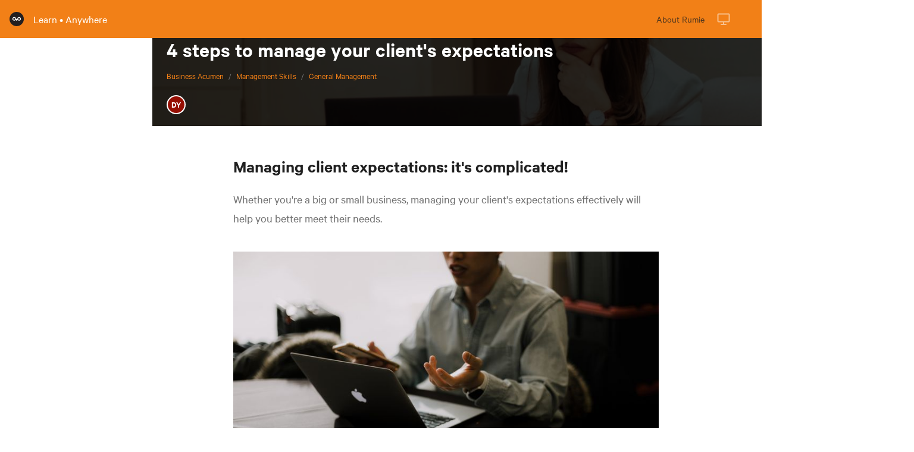

--- FILE ---
content_type: text/html;charset=utf-8
request_url: https://learn.rumie.org/jR/bytes/4-steps-to-manage-your-client-s-expectations/
body_size: 48325
content:
<!DOCTYPE html><html  lang="en"><head><meta charset="utf-8">
<meta name="viewport" content="width=device-width, initial-scale=1">
<script type="importmap">{"imports":{"#entry":"/_nuxt/CbI7sTkM.js"}}</script>
<title>4 steps to manage your client&#x27;s expectations</title>
<style>/*! tailwindcss v3.4.3 | MIT License | https://tailwindcss.com*/*,:after,:before{border:0 solid #e5e7eb;box-sizing:border-box}:after,:before{--tw-content:""}:host,html{line-height:1.5;-webkit-text-size-adjust:100%;font-family:ui-sans-serif,system-ui,sans-serif,Apple Color Emoji,Segoe UI Emoji,Segoe UI Symbol,Noto Color Emoji;font-feature-settings:normal;font-variation-settings:normal;tab-size:4;-webkit-tap-highlight-color:transparent}body{line-height:inherit;margin:0}hr{border-top-width:1px;color:inherit;height:0}abbr:where([title]){-webkit-text-decoration:underline dotted;text-decoration:underline dotted}h1,h2,h3,h4,h5,h6{font-size:inherit;font-weight:inherit}a{color:inherit;text-decoration:inherit}b,strong{font-weight:bolder}code,kbd,pre,samp{font-family:ui-monospace,SFMono-Regular,Menlo,Monaco,Consolas,Liberation Mono,Courier New,monospace;font-feature-settings:normal;font-size:1em;font-variation-settings:normal}small{font-size:80%}sub,sup{font-size:75%;line-height:0;position:relative;vertical-align:initial}sub{bottom:-.25em}sup{top:-.5em}table{border-collapse:collapse;border-color:inherit;text-indent:0}button,input,optgroup,select,textarea{color:inherit;font-family:inherit;font-feature-settings:inherit;font-size:100%;font-variation-settings:inherit;font-weight:inherit;letter-spacing:inherit;line-height:inherit;margin:0;padding:0}button,select{text-transform:none}button,input:where([type=button]),input:where([type=reset]),input:where([type=submit]){-webkit-appearance:button;background-color:initial;background-image:none}:-moz-focusring{outline:auto}:-moz-ui-invalid{box-shadow:none}progress{vertical-align:initial}::-webkit-inner-spin-button,::-webkit-outer-spin-button{height:auto}[type=search]{-webkit-appearance:textfield;outline-offset:-2px}::-webkit-search-decoration{-webkit-appearance:none}::-webkit-file-upload-button{-webkit-appearance:button;font:inherit}summary{display:list-item}blockquote,dd,dl,figure,h1,h2,h3,h4,h5,h6,hr,p,pre{margin:0}fieldset{margin:0}fieldset,legend{padding:0}menu,ol,ul{list-style:none;margin:0;padding:0}dialog{padding:0}textarea{resize:vertical}input::placeholder,textarea::placeholder{color:#9ca3af;opacity:1}[role=button],button{cursor:pointer}:disabled{cursor:default}audio,canvas,embed,iframe,img,object,svg,video{display:block;vertical-align:middle}img,video{height:auto;max-width:100%}[hidden]{display:none}*,::backdrop,:after,:before{--tw-border-spacing-x:0;--tw-border-spacing-y:0;--tw-translate-x:0;--tw-translate-y:0;--tw-rotate:0;--tw-skew-x:0;--tw-skew-y:0;--tw-scale-x:1;--tw-scale-y:1;--tw-pan-x: ;--tw-pan-y: ;--tw-pinch-zoom: ;--tw-scroll-snap-strictness:proximity;--tw-gradient-from-position: ;--tw-gradient-via-position: ;--tw-gradient-to-position: ;--tw-ordinal: ;--tw-slashed-zero: ;--tw-numeric-figure: ;--tw-numeric-spacing: ;--tw-numeric-fraction: ;--tw-ring-inset: ;--tw-ring-offset-width:0px;--tw-ring-offset-color:#fff;--tw-ring-color:#3b82f680;--tw-ring-offset-shadow:0 0 #0000;--tw-ring-shadow:0 0 #0000;--tw-shadow:0 0 #0000;--tw-shadow-colored:0 0 #0000;--tw-blur: ;--tw-brightness: ;--tw-contrast: ;--tw-grayscale: ;--tw-hue-rotate: ;--tw-invert: ;--tw-saturate: ;--tw-sepia: ;--tw-drop-shadow: ;--tw-backdrop-blur: ;--tw-backdrop-brightness: ;--tw-backdrop-contrast: ;--tw-backdrop-grayscale: ;--tw-backdrop-hue-rotate: ;--tw-backdrop-invert: ;--tw-backdrop-opacity: ;--tw-backdrop-saturate: ;--tw-backdrop-sepia: ;--tw-contain-size: ;--tw-contain-layout: ;--tw-contain-paint: ;--tw-contain-style: }.container{width:100%}@media (min-width:370px){.container{max-width:370px}}@media (min-width:640px){.container{max-width:640px}}@media (min-width:768px){.container{max-width:768px}}@media (min-width:1024px){.container{max-width:1024px}}@media (min-width:1280px){.container{max-width:1280px}}.pointer-events-none{pointer-events:none}.pointer-events-auto{pointer-events:auto}.visible{visibility:visible}.invisible{visibility:hidden}.\!collapse{visibility:collapse!important}.collapse{visibility:collapse}.static{position:static}.fixed{position:fixed}.absolute{position:absolute}.relative{position:relative}.sticky{position:sticky}.inset-0{inset:0}.inset-x-0{left:0;right:0}.inset-y-1\/4{bottom:25%;top:25%}.-bottom-1{bottom:-.25rem}.-left-4{left:-1rem}.-left-5{left:-1.25rem}.-right-2{right:-.5rem}.-right-4{right:-1rem}.bottom-0{bottom:0}.bottom-28{bottom:7rem}.bottom-3{bottom:.75rem}.bottom-32{bottom:8rem}.bottom-36{bottom:9rem}.bottom-5{bottom:1.25rem}.bottom-6{bottom:1.5rem}.bottom-7{bottom:1.75rem}.bottom-8{bottom:2rem}.left-0{left:0}.left-0\.5{left:.125rem}.left-2{left:.5rem}.left-3{left:.75rem}.left-4{left:1rem}.left-5{left:1.25rem}.left-7{left:1.75rem}.left-72{left:18rem}.left-8{left:2rem}.right-0{right:0}.right-0\.5{right:.125rem}.right-10{right:2.5rem}.right-2{right:.5rem}.right-3{right:.75rem}.right-4{right:1rem}.right-5{right:1.25rem}.right-7{right:1.75rem}.right-72{right:18rem}.right-8{right:2rem}.top-0{top:0}.top-10{top:2.5rem}.top-11{top:2.75rem}.top-12{top:3rem}.top-14{top:3.5rem}.top-16{top:4rem}.top-2{top:.5rem}.top-20{top:5rem}.top-4{top:1rem}.top-6{top:1.5rem}.top-7{top:1.75rem}.top-8{top:2rem}.top-9{top:2.25rem}.z-0{z-index:0}.z-10{z-index:10}.z-100{z-index:100}.z-40{z-index:40}.z-50{z-index:50}.order-first{order:-9999}.m-1{margin:.25rem}.m-10{margin:2.5rem}.m-2{margin:.5rem}.m-3{margin:.75rem}.m-auto{margin:auto}.-mx-2{margin-left:-.5rem;margin-right:-.5rem}.-my-6{margin-bottom:-1.5rem;margin-top:-1.5rem}.mx-2{margin-left:.5rem;margin-right:.5rem}.mx-4{margin-left:1rem;margin-right:1rem}.mx-6{margin-left:1.5rem;margin-right:1.5rem}.mx-8{margin-left:2rem;margin-right:2rem}.mx-auto{margin-left:auto;margin-right:auto}.my-0{margin-bottom:0;margin-top:0}.my-1{margin-bottom:.25rem;margin-top:.25rem}.my-3{margin-bottom:.75rem;margin-top:.75rem}.my-4{margin-bottom:1rem;margin-top:1rem}.my-8{margin-bottom:2rem;margin-top:2rem}.-mb-1{margin-bottom:-.25rem}.-ml-0{margin-left:0}.-ml-0\.5{margin-left:-.125rem}.-ml-1{margin-left:-.25rem}.-ml-1\.5{margin-left:-.375rem}.-ml-10{margin-left:-2.5rem}.-ml-14{margin-left:3.5rem}.-ml-2{margin-left:-.5rem}.-ml-20{margin-left:-5rem}.-ml-3{margin-left:-.75rem}.-ml-8{margin-left:-2rem}.-ml-9{margin-left:-2.25rem}.-ml-px{margin-left:-1px}.-mr-0{margin-right:0}.-mr-0\.5{margin-right:-.125rem}.-mr-1{margin-right:-.25rem}.-mr-1\.5{margin-right:-.375rem}.-mr-14{margin-right:3.5rem}.-mr-2{margin-right:-.5rem}.-mr-20{margin-right:-5rem}.-mr-8{margin-right:-2rem}.-mr-9{margin-right:-2.25rem}.-mt-0{margin-top:0}.-mt-0\.5{margin-top:-.125rem}.-mt-1{margin-top:-.25rem}.-mt-1\.5{margin-top:-.375rem}.-mt-14{margin-top:3.5rem}.-mt-16{margin-top:-4rem}.-mt-2{margin-top:-.5rem}.-mt-3{margin-top:-.75rem}.-mt-36{margin-top:-9rem}.-mt-6{margin-top:-1.5rem}.-mt-8{margin-top:-2rem}.mb-1{margin-bottom:.25rem}.mb-12{margin-bottom:3rem}.mb-16{margin-bottom:4rem}.mb-2{margin-bottom:.5rem}.mb-28{margin-bottom:7rem}.mb-3{margin-bottom:.75rem}.mb-4{margin-bottom:1rem}.mb-6{margin-bottom:1.5rem}.mb-7{margin-bottom:1.75rem}.mb-8{margin-bottom:2rem}.me-1{margin-inline-end:.25rem}.ml-0{margin-left:0}.ml-0\.5{margin-left:.125rem}.ml-1{margin-left:.25rem}.ml-10{margin-left:2.5rem}.ml-2{margin-left:.5rem}.ml-3{margin-left:.75rem}.ml-4{margin-left:1rem}.ml-5{margin-left:1.25rem}.ml-6{margin-left:1.5rem}.ml-8{margin-left:2rem}.ml-auto{margin-left:auto}.mr-0{margin-right:0}.mr-0\.5{margin-right:.125rem}.mr-1{margin-right:.25rem}.mr-10{margin-right:2.5rem}.mr-2{margin-right:.5rem}.mr-2\.5{margin-right:.625rem}.mr-4{margin-right:1rem}.mr-40{margin-right:10rem}.mr-5{margin-right:1.25rem}.mr-6{margin-right:1.5rem}.mr-8{margin-right:2rem}.mt-0{margin-top:0}.mt-0\.5{margin-top:.125rem}.mt-1{margin-top:.25rem}.mt-1\.5{margin-top:.375rem}.mt-12{margin-top:3rem}.mt-16{margin-top:4rem}.mt-2{margin-top:.5rem}.mt-3{margin-top:.75rem}.mt-4{margin-top:1rem}.mt-5{margin-top:1.25rem}.mt-6{margin-top:1.5rem}.mt-7{margin-top:1.75rem}.mt-8{margin-top:2rem}.mt-9{margin-top:2.25rem}.mt-auto{margin-top:auto}.mt-icon{margin-top:.125rem}.block{display:block}.inline-block{display:inline-block}.inline{display:inline}.flex{display:flex}.inline-flex{display:inline-flex}.contents{display:contents}.hidden{display:none}.h-0{height:0}.h-1{height:.25rem}.h-1\.5{height:.375rem}.h-12{height:3rem}.h-16{height:4rem}.h-2{height:.5rem}.h-24{height:6rem}.h-3{height:.75rem}.h-32{height:8rem}.h-4{height:1rem}.h-40{height:10rem}.h-48{height:12rem}.h-5{height:1.25rem}.h-56{height:14rem}.h-6{height:1.5rem}.h-64{height:16rem}.h-7{height:1.75rem}.h-72{height:18rem}.h-8{height:2rem}.h-80{height:20rem}.h-9{height:2.25rem}.h-auto{height:auto}.h-full{height:100%}.max-h-128{max-height:32em}.max-h-doc{max-height:calc(100vh - 4rem)}.min-h-screen{min-height:100vh}.w-0{width:0}.w-1{width:.25rem}.w-1\.5{width:.375rem}.w-1\/2{width:50%}.w-1\/3{width:33.333333%}.w-11{width:2.75rem}.w-12{width:3rem}.w-128{width:32rem}.w-14{width:3.5rem}.w-16{width:4rem}.w-2{width:.5rem}.w-24{width:6rem}.w-3{width:.75rem}.w-32{width:8rem}.w-4{width:1rem}.w-40{width:10rem}.w-44{width:11rem}.w-48{width:12rem}.w-5{width:1.25rem}.w-56{width:14rem}.w-6{width:1.5rem}.w-64{width:16rem}.w-7{width:1.75rem}.w-72{width:18rem}.w-8{width:2rem}.w-80{width:20rem}.w-9{width:2.25rem}.w-auto{width:auto}.w-full{width:100%}.min-w-32{min-width:8rem}.max-w-2xl{max-width:42rem}.max-w-3xl{max-width:48rem}.max-w-lg{max-width:32rem}.max-w-md{max-width:28rem}.max-w-none{max-width:none}.max-w-screen-lg{max-width:1024px}.max-w-screen-md{max-width:768px}.max-w-xs{max-width:20rem}.flex-1{flex:1 1 0%}.flex-none{flex:none}.flex-shrink-0{flex-shrink:0}.shrink{flex-shrink:1}.-translate-x-1{--tw-translate-x:-.25rem}.-translate-x-1,.-translate-x-20{transform:translate(var(--tw-translate-x),var(--tw-translate-y)) rotate(var(--tw-rotate)) skew(var(--tw-skew-x)) skewY(var(--tw-skew-y)) scaleX(var(--tw-scale-x)) scaleY(var(--tw-scale-y))}.-translate-x-20{--tw-translate-x:-5rem}.-translate-x-5{--tw-translate-x:-1.25rem}.-translate-x-5,.-translate-x-6{transform:translate(var(--tw-translate-x),var(--tw-translate-y)) rotate(var(--tw-rotate)) skew(var(--tw-skew-x)) skewY(var(--tw-skew-y)) scaleX(var(--tw-scale-x)) scaleY(var(--tw-scale-y))}.-translate-x-6{--tw-translate-x:-1.5rem}.-translate-x-full{--tw-translate-x:-100%}.-translate-x-full,.translate-x-0{transform:translate(var(--tw-translate-x),var(--tw-translate-y)) rotate(var(--tw-rotate)) skew(var(--tw-skew-x)) skewY(var(--tw-skew-y)) scaleX(var(--tw-scale-x)) scaleY(var(--tw-scale-y))}.translate-x-0{--tw-translate-x:0px}.translate-x-20{--tw-translate-x:5rem}.translate-x-20,.translate-x-3{transform:translate(var(--tw-translate-x),var(--tw-translate-y)) rotate(var(--tw-rotate)) skew(var(--tw-skew-x)) skewY(var(--tw-skew-y)) scaleX(var(--tw-scale-x)) scaleY(var(--tw-scale-y))}.translate-x-3{--tw-translate-x:.75rem}.translate-x-5{--tw-translate-x:1.25rem}.translate-x-5,.translate-x-6{transform:translate(var(--tw-translate-x),var(--tw-translate-y)) rotate(var(--tw-rotate)) skew(var(--tw-skew-x)) skewY(var(--tw-skew-y)) scaleX(var(--tw-scale-x)) scaleY(var(--tw-scale-y))}.translate-x-6{--tw-translate-x:1.5rem}.translate-y-0{--tw-translate-y:0px}.translate-y-0,.translate-y-0\.5{transform:translate(var(--tw-translate-x),var(--tw-translate-y)) rotate(var(--tw-rotate)) skew(var(--tw-skew-x)) skewY(var(--tw-skew-y)) scaleX(var(--tw-scale-x)) scaleY(var(--tw-scale-y))}.translate-y-0\.5{--tw-translate-y:.125rem}.translate-y-1{--tw-translate-y:.25rem}.translate-y-1,.translate-y-14{transform:translate(var(--tw-translate-x),var(--tw-translate-y)) rotate(var(--tw-rotate)) skew(var(--tw-skew-x)) skewY(var(--tw-skew-y)) scaleX(var(--tw-scale-x)) scaleY(var(--tw-scale-y))}.translate-y-14{--tw-translate-y:3.5rem}.translate-y-2{--tw-translate-y:.5rem}.translate-y-2,.translate-y-3{transform:translate(var(--tw-translate-x),var(--tw-translate-y)) rotate(var(--tw-rotate)) skew(var(--tw-skew-x)) skewY(var(--tw-skew-y)) scaleX(var(--tw-scale-x)) scaleY(var(--tw-scale-y))}.translate-y-3{--tw-translate-y:.75rem}.translate-y-4{--tw-translate-y:1rem}.translate-y-4,.translate-y-full{transform:translate(var(--tw-translate-x),var(--tw-translate-y)) rotate(var(--tw-rotate)) skew(var(--tw-skew-x)) skewY(var(--tw-skew-y)) scaleX(var(--tw-scale-x)) scaleY(var(--tw-scale-y))}.translate-y-full{--tw-translate-y:100%}.-rotate-12{--tw-rotate:-12deg}.-rotate-12,.-rotate-45{transform:translate(var(--tw-translate-x),var(--tw-translate-y)) rotate(var(--tw-rotate)) skew(var(--tw-skew-x)) skewY(var(--tw-skew-y)) scaleX(var(--tw-scale-x)) scaleY(var(--tw-scale-y))}.-rotate-45{--tw-rotate:-45deg}.-rotate-90{--tw-rotate:-90deg}.-rotate-90,.rotate-12{transform:translate(var(--tw-translate-x),var(--tw-translate-y)) rotate(var(--tw-rotate)) skew(var(--tw-skew-x)) skewY(var(--tw-skew-y)) scaleX(var(--tw-scale-x)) scaleY(var(--tw-scale-y))}.rotate-12{--tw-rotate:12deg}.rotate-180{--tw-rotate:180deg}.rotate-180,.rotate-45{transform:translate(var(--tw-translate-x),var(--tw-translate-y)) rotate(var(--tw-rotate)) skew(var(--tw-skew-x)) skewY(var(--tw-skew-y)) scaleX(var(--tw-scale-x)) scaleY(var(--tw-scale-y))}.rotate-45{--tw-rotate:45deg}.rotate-90{--tw-rotate:90deg}.-scale-1,.rotate-90{transform:translate(var(--tw-translate-x),var(--tw-translate-y)) rotate(var(--tw-rotate)) skew(var(--tw-skew-x)) skewY(var(--tw-skew-y)) scaleX(var(--tw-scale-x)) scaleY(var(--tw-scale-y))}.-scale-1{--tw-scale-x:-1;--tw-scale-y:-1}.scale-100{--tw-scale-x:1;--tw-scale-y:1}.scale-100,.scale-125{transform:translate(var(--tw-translate-x),var(--tw-translate-y)) rotate(var(--tw-rotate)) skew(var(--tw-skew-x)) skewY(var(--tw-skew-y)) scaleX(var(--tw-scale-x)) scaleY(var(--tw-scale-y))}.scale-125{--tw-scale-x:1.25;--tw-scale-y:1.25}.scale-150{--tw-scale-x:1.5;--tw-scale-y:1.5}.scale-150,.scale-300{transform:translate(var(--tw-translate-x),var(--tw-translate-y)) rotate(var(--tw-rotate)) skew(var(--tw-skew-x)) skewY(var(--tw-skew-y)) scaleX(var(--tw-scale-x)) scaleY(var(--tw-scale-y))}.scale-300{--tw-scale-x:3;--tw-scale-y:3}.scale-50{--tw-scale-x:.5;--tw-scale-y:.5}.scale-50,.scale-75{transform:translate(var(--tw-translate-x),var(--tw-translate-y)) rotate(var(--tw-rotate)) skew(var(--tw-skew-x)) skewY(var(--tw-skew-y)) scaleX(var(--tw-scale-x)) scaleY(var(--tw-scale-y))}.scale-75{--tw-scale-x:.75;--tw-scale-y:.75}.scale-90{--tw-scale-x:.9;--tw-scale-y:.9}.scale-90,.scale-95{transform:translate(var(--tw-translate-x),var(--tw-translate-y)) rotate(var(--tw-rotate)) skew(var(--tw-skew-x)) skewY(var(--tw-skew-y)) scaleX(var(--tw-scale-x)) scaleY(var(--tw-scale-y))}.scale-95{--tw-scale-x:.95;--tw-scale-y:.95}.-scale-x-1{--tw-scale-x:-1}.-scale-x-1,.-scale-x-50{transform:translate(var(--tw-translate-x),var(--tw-translate-y)) rotate(var(--tw-rotate)) skew(var(--tw-skew-x)) skewY(var(--tw-skew-y)) scaleX(var(--tw-scale-x)) scaleY(var(--tw-scale-y))}.-scale-x-50{--tw-scale-x:-.5}.scale-y-50{--tw-scale-y:.5}.scale-y-50,.transform{transform:translate(var(--tw-translate-x),var(--tw-translate-y)) rotate(var(--tw-rotate)) skew(var(--tw-skew-x)) skewY(var(--tw-skew-y)) scaleX(var(--tw-scale-x)) scaleY(var(--tw-scale-y))}@keyframes bounce{0%,to{animation-timing-function:cubic-bezier(.8,0,1,1);transform:translateY(-25%)}50%{animation-timing-function:cubic-bezier(0,0,.2,1);transform:none}}.animate-bounce{animation:bounce 1s infinite}@keyframes lightBounce{0%,to{transform:translateY(-17%) rotate(3deg)}50%{transform:rotate(-3deg)}75%{transform:translateY(0)}}.animate-lightBounce{animation:lightBounce 2s ease-in-out infinite}@keyframes pointsFade{50%{opacity:1;transform:translateY(-10%)}to{opacity:0;transform:translateY(-90%)}}.animate-pointsFade{animation:pointsFade 2s ease-out}@keyframes pulse{50%{opacity:.5}}.animate-pulse{animation:pulse 2s cubic-bezier(.4,0,.6,1) infinite}@keyframes toPurple{0%{background-color:var(--color-discord)}50%{background-color:var(--color-bg-primary)}to{background-color:var(--color-discord)}}.animate-toPurple{animation:toPurple 5s ease-in-out infinite}.cursor-default{cursor:default}.cursor-pointer{cursor:pointer}.resize{resize:both}.list-disc{list-style-type:disc}.flex-row{flex-direction:row}.flex-col{flex-direction:column}.flex-col-reverse{flex-direction:column-reverse}.flex-wrap{flex-wrap:wrap}.items-start{align-items:flex-start}.items-end{align-items:flex-end}.items-center{align-items:center}.justify-start{justify-content:flex-start}.justify-end{justify-content:flex-end}.justify-center{justify-content:center}.justify-between{justify-content:space-between}.gap-4{gap:1rem}.self-start{align-self:flex-start}.self-end{align-self:flex-end}.self-center{align-self:center}.justify-self-center{justify-self:center}.overflow-hidden{overflow:hidden}.overflow-scroll{overflow:scroll}.overflow-x-auto{overflow-x:auto}.overflow-y-auto{overflow-y:auto}.overflow-x-hidden{overflow-x:hidden}.overflow-y-hidden{overflow-y:hidden}.overflow-x-visible{overflow-x:visible}.overflow-x-scroll{overflow-x:scroll}.truncate{overflow:hidden;white-space:nowrap}.overflow-ellipsis,.truncate{text-overflow:ellipsis}.break-words{overflow-wrap:break-word}.rounded{border-radius:.25rem}.rounded-full{border-radius:9999px}.rounded-lg{border-radius:.5rem}.rounded-md{border-radius:.375rem}.rounded-sm{border-radius:.125rem}.rounded-xl{border-radius:8rem}.rounded-b-lg{border-bottom-left-radius:.5rem;border-bottom-right-radius:.5rem}.rounded-b-none{border-bottom-left-radius:0;border-bottom-right-radius:0}.rounded-l-md{border-bottom-left-radius:.375rem;border-top-left-radius:.375rem}.rounded-r-lg{border-bottom-right-radius:.5rem;border-top-right-radius:.5rem}.rounded-r-md{border-bottom-right-radius:.375rem;border-top-right-radius:.375rem}.rounded-t-lg{border-top-left-radius:.5rem;border-top-right-radius:.5rem}.rounded-t-none{border-top-left-radius:0;border-top-right-radius:0}.border{border-width:1px}.border-2{border-width:2px}.border-b{border-bottom-width:1px}.border-l{border-left-width:1px}.border-l-0{border-left-width:0}.border-l-2{border-left-width:2px}.border-l-4{border-left-width:4px}.border-r-2{border-right-width:2px}.border-r-4{border-right-width:4px}.border-t{border-top-width:1px}.border-t-4{border-top-width:4px}.border-none{border-style:none}.border-default{border-color:var(--color-bg-default)}.border-gray-500{--tw-border-opacity:1;border-color:rgb(107 114 128/var(--tw-border-opacity))}.border-green-500{--tw-border-opacity:1;border-color:rgb(34 197 94/var(--tw-border-opacity))}.border-highlight{border-color:var(--color-border-highlight)}.border-info{border-color:var(--color-border-info)}.border-inverse{border-color:var(--color-bg-border)}.border-laundryCafeBlack{border-color:var(--color-laundry-cafe-black)}.border-primary{border-color:var(--color-bg-primary)}.border-secondary{border-color:var(--color-bg-secondary)}.border-transparent{border-color:#0000}.bg-background{background-color:var(--color-bg-background)}.bg-blue-500{--tw-bg-opacity:1;background-color:rgb(59 130 246/var(--tw-bg-opacity))}.bg-border{background-color:var(--color-bg-border)}.bg-default{background-color:var(--color-bg-default)}.bg-discord{background-color:var(--color-discord)}.bg-discordLight{background-color:var(--color-discord-light)}.bg-gray-100{--tw-bg-opacity:1;background-color:rgb(243 244 246/var(--tw-bg-opacity))}.bg-gray-200{--tw-bg-opacity:1;background-color:rgb(229 231 235/var(--tw-bg-opacity))}.bg-gray-700{--tw-bg-opacity:1;background-color:rgb(55 65 81/var(--tw-bg-opacity))}.bg-green-400{--tw-bg-opacity:1;background-color:rgb(74 222 128/var(--tw-bg-opacity))}.bg-green-500{--tw-bg-opacity:1;background-color:rgb(34 197 94/var(--tw-bg-opacity))}.bg-info{background-color:var(--color-bg-info)}.bg-inverse{background-color:var(--color-bg-inverse)}.bg-laundryCafeBlack{background-color:var(--color-laundry-cafe-black)}.bg-primary{background-color:var(--color-bg-primary)}.bg-primary-hover{background-color:var(--color-bg-primary-hover)}.bg-red-500{--tw-bg-opacity:1;background-color:rgb(239 68 68/var(--tw-bg-opacity))}.bg-red-600{--tw-bg-opacity:1;background-color:rgb(220 38 38/var(--tw-bg-opacity))}.bg-reddit{background-color:var(--color-reddit)}.bg-secondary{background-color:var(--color-bg-secondary)}.bg-secondary-hover{background-color:var(--color-bg-secondary-hover)}.bg-white{--tw-bg-opacity:1;background-color:rgb(255 255 255/var(--tw-bg-opacity))}.bg-opacity-50{--tw-bg-opacity:.5}.bg-gradient-to-r{background-image:linear-gradient(to right,var(--tw-gradient-stops))}.from-green-300{--tw-gradient-from:#86efac var(--tw-gradient-from-position);--tw-gradient-to:#86efac00 var(--tw-gradient-to-position);--tw-gradient-stops:var(--tw-gradient-from),var(--tw-gradient-to)}.from-green-500{--tw-gradient-from:#22c55e var(--tw-gradient-from-position);--tw-gradient-to:#22c55e00 var(--tw-gradient-to-position);--tw-gradient-stops:var(--tw-gradient-from),var(--tw-gradient-to)}.from-orange-300{--tw-gradient-from:#fdba74 var(--tw-gradient-from-position);--tw-gradient-to:#fdba7400 var(--tw-gradient-to-position);--tw-gradient-stops:var(--tw-gradient-from),var(--tw-gradient-to)}.via-green-400{--tw-gradient-to:#4ade8000 var(--tw-gradient-to-position);--tw-gradient-stops:var(--tw-gradient-from),#4ade80 var(--tw-gradient-via-position),var(--tw-gradient-to)}.via-green-700{--tw-gradient-to:#15803d00 var(--tw-gradient-to-position);--tw-gradient-stops:var(--tw-gradient-from),#15803d var(--tw-gradient-via-position),var(--tw-gradient-to)}.via-orange-400{--tw-gradient-to:#fb923c00 var(--tw-gradient-to-position);--tw-gradient-stops:var(--tw-gradient-from),#fb923c var(--tw-gradient-via-position),var(--tw-gradient-to)}.to-green-300{--tw-gradient-to:#86efac var(--tw-gradient-to-position)}.to-green-500{--tw-gradient-to:#22c55e var(--tw-gradient-to-position)}.to-orange-300{--tw-gradient-to:#fdba74 var(--tw-gradient-to-position)}.bg-cover{background-size:cover}.bg-center{background-position:50%}.fill-current{fill:currentColor}.fill-orange-400{fill:#fb923c}.stroke-current{stroke:currentColor}.stroke-2{stroke-width:2}.object-cover{object-fit:cover}.object-center{object-position:center}.p-0{padding:0}.p-0\.5{padding:.125rem}.p-1{padding:.25rem}.p-12{padding:3rem}.p-16{padding:4rem}.p-2{padding:.5rem}.p-3{padding:.75rem}.p-4{padding:1rem}.p-5{padding:1.25rem}.p-6{padding:1.5rem}.p-icon{padding:.625rem}.px-0{padding-left:0;padding-right:0}.px-1{padding-left:.25rem;padding-right:.25rem}.px-10{padding-left:2.5rem;padding-right:2.5rem}.px-12{padding-left:3rem;padding-right:3rem}.px-16{padding-left:4rem;padding-right:4rem}.px-2{padding-left:.5rem;padding-right:.5rem}.px-20{padding-left:5rem;padding-right:5rem}.px-24{padding-left:6rem;padding-right:6rem}.px-3{padding-left:.75rem;padding-right:.75rem}.px-4{padding-left:1rem;padding-right:1rem}.px-5{padding-left:1.25rem;padding-right:1.25rem}.px-6{padding-left:1.5rem;padding-right:1.5rem}.px-7{padding-left:1.75rem;padding-right:1.75rem}.px-8{padding-left:2rem;padding-right:2rem}.px-9{padding-left:2.25rem;padding-right:2.25rem}.py-0{padding-bottom:0;padding-top:0}.py-0\.5{padding-bottom:.125rem;padding-top:.125rem}.py-1{padding-bottom:.25rem;padding-top:.25rem}.py-12{padding-bottom:3rem;padding-top:3rem}.py-16{padding-bottom:4rem;padding-top:4rem}.py-2{padding-bottom:.5rem;padding-top:.5rem}.py-3{padding-bottom:.75rem;padding-top:.75rem}.py-4{padding-bottom:1rem;padding-top:1rem}.py-5{padding-bottom:1.25rem;padding-top:1.25rem}.py-6{padding-bottom:1.5rem;padding-top:1.5rem}.py-8{padding-bottom:2rem;padding-top:2rem}.pb-0{padding-bottom:0}.pb-0\.5{padding-bottom:.125rem}.pb-1{padding-bottom:.25rem}.pb-10{padding-bottom:2.5rem}.pb-2{padding-bottom:.5rem}.pb-20{padding-bottom:5rem}.pb-3{padding-bottom:.75rem}.pb-4{padding-bottom:1rem}.pb-5{padding-bottom:1.25rem}.pb-6{padding-bottom:1.5rem}.pb-8{padding-bottom:2rem}.pl-0{padding-left:0}.pl-1{padding-left:.25rem}.pl-12{padding-left:3rem}.pl-2{padding-left:.5rem}.pl-24{padding-left:6rem}.pl-3{padding-left:.75rem}.pl-4{padding-left:1rem}.pl-6{padding-left:1.5rem}.pl-8{padding-left:2rem}.pr-0{padding-right:0}.pr-1{padding-right:.25rem}.pr-12{padding-right:3rem}.pr-2{padding-right:.5rem}.pr-2\.5{padding-right:.625rem}.pr-24{padding-right:6rem}.pr-3{padding-right:.75rem}.pr-4{padding-right:1rem}.pr-6{padding-right:1.5rem}.pr-8{padding-right:2rem}.pt-0{padding-top:0}.pt-0\.5{padding-top:.125rem}.pt-1{padding-top:.25rem}.pt-12{padding-top:3rem}.pt-16{padding-top:4rem}.pt-2{padding-top:.5rem}.pt-3{padding-top:.75rem}.pt-4{padding-top:1rem}.pt-5{padding-top:1.25rem}.pt-6{padding-top:1.5rem}.pt-8{padding-top:2rem}.text-left{text-align:left}.text-center{text-align:center}.text-right{text-align:right}.align-bottom{vertical-align:bottom}.text-2xl{font-size:1.5rem;line-height:2rem}.text-4xl{font-size:2.25rem;line-height:2.5rem}.text-base{font-size:1rem;line-height:1.5rem}.text-lg{font-size:1.125rem;line-height:1.75rem}.text-sm{font-size:.875rem;line-height:1.25rem}.text-xl{font-size:1.25rem;line-height:1.75rem}.text-xs{font-size:.75rem;line-height:1rem}.font-bold{font-weight:700}.font-medium{font-weight:500}.font-normal{font-weight:400}.font-semibold{font-weight:600}.font-thin{font-weight:100}.uppercase{text-transform:uppercase}.capitalize{text-transform:capitalize}.italic{font-style:italic}.leading-5{line-height:1.25rem}.leading-6{line-height:1.5rem}.leading-none{line-height:1}.leading-tight{line-height:1.25}.text-black{--tw-text-opacity:1;color:rgb(0 0 0/var(--tw-text-opacity))}.text-blue-500{--tw-text-opacity:1;color:rgb(59 130 246/var(--tw-text-opacity))}.text-button{color:var(--color-text-button)}.text-default{color:var(--color-text-default)}.text-default-soft{color:var(--color-text-default-soft)}.text-discord{color:var(--color-discord)}.text-discordLight{color:var(--color-discord-light)}.text-gray-400{--tw-text-opacity:1;color:rgb(156 163 175/var(--tw-text-opacity))}.text-gray-700{--tw-text-opacity:1;color:rgb(55 65 81/var(--tw-text-opacity))}.text-gray-800{--tw-text-opacity:1;color:rgb(31 41 55/var(--tw-text-opacity))}.text-green-300{--tw-text-opacity:1;color:rgb(134 239 172/var(--tw-text-opacity))}.text-green-400{--tw-text-opacity:1;color:rgb(74 222 128/var(--tw-text-opacity))}.text-green-500{--tw-text-opacity:1;color:rgb(34 197 94/var(--tw-text-opacity))}.text-inverse{color:var(--color-text-inverse)}.text-laundryCafeBlack{color:var(--color-laundry-cafe-black)}.text-orange-400{--tw-text-opacity:1;color:rgb(251 146 60/var(--tw-text-opacity))}.text-orange-500{--tw-text-opacity:1;color:rgb(249 115 22/var(--tw-text-opacity))}.text-pdfBlack{color:var(--color-pdf-black)}.text-primary{color:var(--color-text-primary)}.text-red-400{--tw-text-opacity:1;color:rgb(248 113 113/var(--tw-text-opacity))}.text-red-500{--tw-text-opacity:1;color:rgb(239 68 68/var(--tw-text-opacity))}.text-red-600{--tw-text-opacity:1;color:rgb(220 38 38/var(--tw-text-opacity))}.text-secondary{color:var(--color-text-secondary)}.text-white{--tw-text-opacity:1;color:rgb(255 255 255/var(--tw-text-opacity))}.text-yellow-400{--tw-text-opacity:1;color:rgb(250 204 21/var(--tw-text-opacity))}.underline{text-decoration-line:underline}.no-underline{text-decoration-line:none}.antialiased{-webkit-font-smoothing:antialiased;-moz-osx-font-smoothing:grayscale}.placeholder-default-soft::placeholder{color:var(--color-text-default-soft)}.placeholder-white::placeholder{--tw-placeholder-opacity:1;color:rgb(255 255 255/var(--tw-placeholder-opacity))}.placeholder-opacity-50::placeholder{--tw-placeholder-opacity:.5}.opacity-0{opacity:0}.opacity-100{opacity:1}.opacity-25{opacity:.25}.opacity-50{opacity:.5}.opacity-75{opacity:.75}.shadow{--tw-shadow:0 1px 3px 0 #0000001a,0 1px 2px -1px #0000001a;--tw-shadow-colored:0 1px 3px 0 var(--tw-shadow-color),0 1px 2px -1px var(--tw-shadow-color)}.shadow,.shadow-2xl{box-shadow:var(--tw-ring-offset-shadow,0 0 #0000),var(--tw-ring-shadow,0 0 #0000),var(--tw-shadow)}.shadow-2xl{--tw-shadow:0 25px 50px -12px #00000040;--tw-shadow-colored:0 25px 50px -12px var(--tw-shadow-color)}.shadow-lg{--tw-shadow:0 10px 15px -3px #0000001a,0 4px 6px -4px #0000001a;--tw-shadow-colored:0 10px 15px -3px var(--tw-shadow-color),0 4px 6px -4px var(--tw-shadow-color)}.shadow-lg,.shadow-md{box-shadow:var(--tw-ring-offset-shadow,0 0 #0000),var(--tw-ring-shadow,0 0 #0000),var(--tw-shadow)}.shadow-md{--tw-shadow:0 4px 6px -1px #0000001a,0 2px 4px -2px #0000001a;--tw-shadow-colored:0 4px 6px -1px var(--tw-shadow-color),0 2px 4px -2px var(--tw-shadow-color)}.shadow-sm{--tw-shadow:0 1px 2px 0 #0000000d;--tw-shadow-colored:0 1px 2px 0 var(--tw-shadow-color)}.shadow-sm,.shadow-xl{box-shadow:var(--tw-ring-offset-shadow,0 0 #0000),var(--tw-ring-shadow,0 0 #0000),var(--tw-shadow)}.shadow-xl{--tw-shadow:0 20px 25px -5px #0000001a,0 8px 10px -6px #0000001a;--tw-shadow-colored:0 20px 25px -5px var(--tw-shadow-color),0 8px 10px -6px var(--tw-shadow-color)}.outline{outline-style:solid}.blur{--tw-blur:blur(8px)}.blur,.drop-shadow{filter:var(--tw-blur) var(--tw-brightness) var(--tw-contrast) var(--tw-grayscale) var(--tw-hue-rotate) var(--tw-invert) var(--tw-saturate) var(--tw-sepia) var(--tw-drop-shadow)}.drop-shadow{--tw-drop-shadow:drop-shadow(0 1px 2px #0000001a) drop-shadow(0 1px 1px #0000000f)}.grayscale{--tw-grayscale:grayscale(100%)}.grayscale,.sepia{filter:var(--tw-blur) var(--tw-brightness) var(--tw-contrast) var(--tw-grayscale) var(--tw-hue-rotate) var(--tw-invert) var(--tw-saturate) var(--tw-sepia) var(--tw-drop-shadow)}.sepia{--tw-sepia:sepia(100%)}.filter{filter:var(--tw-blur) var(--tw-brightness) var(--tw-contrast) var(--tw-grayscale) var(--tw-hue-rotate) var(--tw-invert) var(--tw-saturate) var(--tw-sepia) var(--tw-drop-shadow)}.transition{transition-duration:.15s;transition-property:color,background-color,border-color,text-decoration-color,fill,stroke,opacity,box-shadow,transform,filter,backdrop-filter;transition-timing-function:cubic-bezier(.4,0,.2,1)}.transition-all{transition-duration:.15s;transition-property:all;transition-timing-function:cubic-bezier(.4,0,.2,1)}.transition-colors{transition-duration:.15s;transition-property:color,background-color,border-color,text-decoration-color,fill,stroke;transition-timing-function:cubic-bezier(.4,0,.2,1)}.transition-opacity{transition-duration:.15s;transition-property:opacity;transition-timing-function:cubic-bezier(.4,0,.2,1)}.duration-100{transition-duration:.1s}.duration-150{transition-duration:.15s}.duration-200{transition-duration:.2s}.duration-300{transition-duration:.3s}.duration-500{transition-duration:.5s}.duration-75{transition-duration:75ms}.ease-in{transition-timing-function:cubic-bezier(.4,0,1,1)}.ease-in-out{transition-timing-function:cubic-bezier(.4,0,.2,1)}.ease-linear{transition-timing-function:linear}.ease-out{transition-timing-function:cubic-bezier(0,0,.2,1)}.will-change-\[background-color\]{will-change:background-color}.first\:-mt-10:first-child{margin-top:-2.5rem}.hover\:scale-105:hover{--tw-scale-x:1.05;--tw-scale-y:1.05}.hover\:scale-105:hover,.hover\:scale-110:hover{transform:translate(var(--tw-translate-x),var(--tw-translate-y)) rotate(var(--tw-rotate)) skew(var(--tw-skew-x)) skewY(var(--tw-skew-y)) scaleX(var(--tw-scale-x)) scaleY(var(--tw-scale-y))}.hover\:scale-110:hover{--tw-scale-x:1.1;--tw-scale-y:1.1}.hover\:bg-blue-700:hover{--tw-bg-opacity:1;background-color:rgb(29 78 216/var(--tw-bg-opacity))}.hover\:bg-default:hover{background-color:var(--color-bg-default)}.hover\:bg-discordLight:hover{background-color:var(--color-discord-light)}.hover\:bg-info:hover{background-color:var(--color-bg-info)}.hover\:bg-inverse:hover{background-color:var(--color-bg-inverse)}.hover\:bg-laundryCafeBlack:hover{background-color:var(--color-laundry-cafe-black)}.hover\:bg-primary:hover{background-color:var(--color-bg-primary)}.hover\:bg-primary-hover:hover{background-color:var(--color-bg-primary-hover)}.hover\:bg-red-500:hover{--tw-bg-opacity:1;background-color:rgb(239 68 68/var(--tw-bg-opacity))}.hover\:bg-redditLight:hover{background-color:var(--color-reddit-light)}.hover\:bg-secondary:hover{background-color:var(--color-bg-secondary)}.hover\:bg-secondary-hover:hover{background-color:var(--color-bg-secondary-hover)}.hover\:fill-current:hover{fill:currentColor}.hover\:text-button:hover{color:var(--color-text-button)}.hover\:text-default:hover{color:var(--color-text-default)}.hover\:text-gray-500:hover{--tw-text-opacity:1;color:rgb(107 114 128/var(--tw-text-opacity))}.hover\:text-gray-900:hover{--tw-text-opacity:1;color:rgb(17 24 39/var(--tw-text-opacity))}.hover\:text-laundryCafeBlack:hover{color:var(--color-laundry-cafe-black)}.hover\:text-primary:hover{color:var(--color-text-primary)}.hover\:text-primary-hover:hover{color:var(--color-text-primary-hover)}.hover\:text-white:hover{--tw-text-opacity:1;color:rgb(255 255 255/var(--tw-text-opacity))}.hover\:underline:hover{text-decoration-line:underline}.hover\:opacity-100:hover{opacity:1}.hover\:opacity-50:hover{opacity:.5}.hover\:opacity-75:hover{opacity:.75}.hover\:shadow-lg:hover{--tw-shadow:0 10px 15px -3px #0000001a,0 4px 6px -4px #0000001a;--tw-shadow-colored:0 10px 15px -3px var(--tw-shadow-color),0 4px 6px -4px var(--tw-shadow-color);box-shadow:var(--tw-ring-offset-shadow,0 0 #0000),var(--tw-ring-shadow,0 0 #0000),var(--tw-shadow)}.focus\:z-10:focus{z-index:10}.focus\:border-blue-300:focus{--tw-border-opacity:1;border-color:rgb(147 197 253/var(--tw-border-opacity))}.focus\:border-red-700:focus{--tw-border-opacity:1;border-color:rgb(185 28 28/var(--tw-border-opacity))}.focus\:bg-secondary:focus{background-color:var(--color-bg-secondary)}.focus\:text-gray-500:focus{--tw-text-opacity:1;color:rgb(107 114 128/var(--tw-text-opacity))}.focus\:outline-none:focus{outline:2px solid #0000;outline-offset:2px}.active\:bg-gray-100:active{--tw-bg-opacity:1;background-color:rgb(243 244 246/var(--tw-bg-opacity))}.active\:bg-gray-50:active{--tw-bg-opacity:1;background-color:rgb(249 250 251/var(--tw-bg-opacity))}.active\:text-default-soft:active{color:var(--color-text-default-soft)}.active\:text-gray-700:active{--tw-text-opacity:1;color:rgb(55 65 81/var(--tw-text-opacity))}.active\:text-primary:active{color:var(--color-text-primary)}.group:hover .group-hover\:scale-105{--tw-scale-x:1.05;--tw-scale-y:1.05;transform:translate(var(--tw-translate-x),var(--tw-translate-y)) rotate(var(--tw-rotate)) skew(var(--tw-skew-x)) skewY(var(--tw-skew-y)) scaleX(var(--tw-scale-x)) scaleY(var(--tw-scale-y))}.group:hover .group-hover\:bg-primary{background-color:var(--color-bg-primary)}.group:hover .group-hover\:text-default{color:var(--color-text-default)}.group:hover .group-hover\:text-primary{color:var(--color-text-primary)}.group:hover .group-hover\:text-white{--tw-text-opacity:1;color:rgb(255 255 255/var(--tw-text-opacity))}@media (min-width:370px){.xs\:w-40{width:10rem}.xs\:w-80{width:20rem}.xs\:pb-0{padding-bottom:0}}@media (min-width:640px){.sm\:inset-0{inset:0}.sm\:mx-0{margin-left:0;margin-right:0}.sm\:mx-4{margin-left:1rem;margin-right:1rem}.sm\:my-8{margin-bottom:2rem;margin-top:2rem}.sm\:ml-3{margin-left:.75rem}.sm\:ml-4{margin-left:1rem}.sm\:mt-0{margin-top:0}.sm\:block{display:block}.sm\:inline-block{display:inline-block}.sm\:flex{display:flex}.sm\:h-10{height:2.5rem}.sm\:h-screen{height:100vh}.sm\:w-1\/4{width:25%}.sm\:w-10{width:2.5rem}.sm\:w-48{width:12rem}.sm\:w-auto{width:auto}.sm\:w-full{width:100%}.sm\:max-w-lg{max-width:32rem}.sm\:max-w-xl{max-width:36rem}.sm\:translate-x-0{--tw-translate-x:0px}.sm\:translate-x-0,.sm\:translate-x-2{transform:translate(var(--tw-translate-x),var(--tw-translate-y)) rotate(var(--tw-rotate)) skew(var(--tw-skew-x)) skewY(var(--tw-skew-y)) scaleX(var(--tw-scale-x)) scaleY(var(--tw-scale-y))}.sm\:translate-x-2{--tw-translate-x:.5rem}.sm\:translate-y-0{--tw-translate-y:0px}.sm\:translate-y-0,.sm\:translate-y-4{transform:translate(var(--tw-translate-x),var(--tw-translate-y)) rotate(var(--tw-rotate)) skew(var(--tw-skew-x)) skewY(var(--tw-skew-y)) scaleX(var(--tw-scale-x)) scaleY(var(--tw-scale-y))}.sm\:translate-y-4{--tw-translate-y:1rem}.sm\:scale-100{--tw-scale-x:1;--tw-scale-y:1}.sm\:scale-100,.sm\:scale-95{transform:translate(var(--tw-translate-x),var(--tw-translate-y)) rotate(var(--tw-rotate)) skew(var(--tw-skew-x)) skewY(var(--tw-skew-y)) scaleX(var(--tw-scale-x)) scaleY(var(--tw-scale-y))}.sm\:scale-95{--tw-scale-x:.95;--tw-scale-y:.95}.sm\:flex-row{flex-direction:row}.sm\:flex-row-reverse{flex-direction:row-reverse}.sm\:items-start{align-items:flex-start}.sm\:items-center{align-items:center}.sm\:justify-start{justify-content:flex-start}.sm\:justify-end{justify-content:flex-end}.sm\:justify-center{justify-content:center}.sm\:p-0{padding:0}.sm\:p-6{padding:1.5rem}.sm\:px-6{padding-left:1.5rem;padding-right:1.5rem}.sm\:pb-12{padding-bottom:3rem}.sm\:pb-4{padding-bottom:1rem}.sm\:pl-24{padding-left:6rem}.sm\:pr-24{padding-right:6rem}.sm\:pt-0{padding-top:0}.sm\:pt-12{padding-top:3rem}.sm\:text-left{text-align:left}.sm\:text-right{text-align:right}.sm\:align-middle{vertical-align:middle}.sm\:text-lg{font-size:1.125rem;line-height:1.75rem}.sm\:leading-5{line-height:1.25rem}}@media (min-width:768px){.md\:relative{position:relative}.md\:order-last{order:9999}.md\:-mt-2{margin-top:-.5rem}.md\:mb-5{margin-bottom:1.25rem}.md\:ml-64{margin-left:16rem}.md\:mr-72{margin-right:18rem}.md\:block{display:block}.md\:flex{display:flex}.md\:hidden{display:none}.md\:w-max{width:max-content}.md\:scale-100{--tw-scale-x:1;--tw-scale-y:1}.md\:scale-100,.md\:scale-90{transform:translate(var(--tw-translate-x),var(--tw-translate-y)) rotate(var(--tw-rotate)) skew(var(--tw-skew-x)) skewY(var(--tw-skew-y)) scaleX(var(--tw-scale-x)) scaleY(var(--tw-scale-y))}.md\:scale-90{--tw-scale-x:.9;--tw-scale-y:.9}.md\:flex-row{flex-direction:row}.md\:items-start{align-items:flex-start}.md\:py-1{padding-bottom:.25rem;padding-top:.25rem}.md\:pl-3{padding-left:.75rem}.md\:pr-3{padding-right:.75rem}.md\:pt-0{padding-top:0}.md\:pt-14{padding-top:3.5rem}.md\:pt-2{padding-top:.5rem}.md\:text-2xl{font-size:1.5rem;line-height:2rem}.md\:text-base{font-size:1rem;line-height:1.5rem}}@media (min-width:1024px){.lg\:sticky{position:sticky}.lg\:inset-y-1\/4{bottom:25%;top:25%}.lg\:bottom-10{bottom:2.5rem}.lg\:bottom-12{bottom:3rem}.lg\:bottom-7{bottom:1.75rem}.lg\:bottom-8{bottom:2rem}.lg\:left-0{left:0}.lg\:left-14{left:3.5rem}.lg\:right-0{right:0}.lg\:right-16{right:4rem}.lg\:right-20{right:5rem}.lg\:right-5{right:1.25rem}.lg\:right-auto{right:auto}.lg\:top-0{top:0}.lg\:order-last{order:9999}.lg\:-mx-2{margin-left:-.5rem;margin-right:-.5rem}.lg\:mx-2{margin-left:.5rem;margin-right:.5rem}.lg\:mx-auto{margin-left:auto;margin-right:auto}.lg\:my-0{margin-bottom:0;margin-top:0}.lg\:-ml-20{margin-left:-5rem}.lg\:-mr-20{margin-right:-5rem}.lg\:-mr-3{margin-right:-.75rem}.lg\:ml-12{margin-left:3rem}.lg\:ml-4{margin-left:1rem}.lg\:ml-5{margin-left:1.25rem}.lg\:mr-0{margin-right:0}.lg\:mr-2{margin-right:.5rem}.lg\:mr-4{margin-right:1rem}.lg\:mr-5{margin-right:1.25rem}.lg\:mt-0{margin-top:0}.lg\:mt-2{margin-top:.5rem}.lg\:mt-3{margin-top:.75rem}.lg\:mt-4{margin-top:1rem}.lg\:mt-6{margin-top:1.5rem}.lg\:block{display:block}.lg\:inline-block{display:inline-block}.lg\:flex{display:flex}.lg\:hidden{display:none}.lg\:h-10{height:2.5rem}.lg\:h-12{height:3rem}.lg\:h-2{height:.5rem}.lg\:h-32{height:8rem}.lg\:h-4{height:1rem}.lg\:h-40{height:10rem}.lg\:h-56{height:14rem}.lg\:h-6{height:1.5rem}.lg\:h-96{height:24rem}.lg\:w-1\/2{width:50%}.lg\:w-1\/3{width:33.333333%}.lg\:w-1\/4{width:25%}.lg\:w-1\/6{width:16.666667%}.lg\:w-10{width:2.5rem}.lg\:w-12{width:3rem}.lg\:w-128{width:32rem}.lg\:w-16{width:4rem}.lg\:w-2{width:.5rem}.lg\:w-2\/3{width:66.666667%}.lg\:w-3\/4{width:75%}.lg\:w-32{width:8rem}.lg\:w-4{width:1rem}.lg\:w-48{width:12rem}.lg\:w-6{width:1.5rem}.lg\:w-8{width:2rem}.lg\:w-96{width:24rem}.lg\:w-auto{width:auto}.lg\:w-full{width:100%}.lg\:max-w-3xl{max-width:48rem}.lg\:max-w-content{max-width:calc(100vw - 14rem)}.lg\:flex-none{flex:none}.lg\:-translate-x-28{--tw-translate-x:-7rem}.lg\:-translate-x-28,.lg\:translate-x-0{transform:translate(var(--tw-translate-x),var(--tw-translate-y)) rotate(var(--tw-rotate)) skew(var(--tw-skew-x)) skewY(var(--tw-skew-y)) scaleX(var(--tw-scale-x)) scaleY(var(--tw-scale-y))}.lg\:translate-x-0{--tw-translate-x:0px}.lg\:translate-x-36{--tw-translate-x:9rem}.lg\:translate-x-36,.lg\:translate-y-0{transform:translate(var(--tw-translate-x),var(--tw-translate-y)) rotate(var(--tw-rotate)) skew(var(--tw-skew-x)) skewY(var(--tw-skew-y)) scaleX(var(--tw-scale-x)) scaleY(var(--tw-scale-y))}.lg\:translate-y-0{--tw-translate-y:0px}.lg\:translate-y-3{--tw-translate-y:.75rem}.lg\:scale-100,.lg\:translate-y-3{transform:translate(var(--tw-translate-x),var(--tw-translate-y)) rotate(var(--tw-rotate)) skew(var(--tw-skew-x)) skewY(var(--tw-skew-y)) scaleX(var(--tw-scale-x)) scaleY(var(--tw-scale-y))}.lg\:scale-100{--tw-scale-x:1;--tw-scale-y:1}.lg\:scale-150{--tw-scale-x:1.5;--tw-scale-y:1.5}.lg\:scale-150,.lg\:transform{transform:translate(var(--tw-translate-x),var(--tw-translate-y)) rotate(var(--tw-rotate)) skew(var(--tw-skew-x)) skewY(var(--tw-skew-y)) scaleX(var(--tw-scale-x)) scaleY(var(--tw-scale-y))}@keyframes toPrimary{0%{background-color:var(--color-bg-primary)}50%{background-color:var(--color-discord)}to{background-color:var(--color-bg-primary)}}.lg\:animate-toPrimary{animation:toPrimary 5s ease-in-out infinite}.lg\:flex-row{flex-direction:row}.lg\:flex-col{flex-direction:column}.lg\:flex-wrap{flex-wrap:wrap}.lg\:items-center{align-items:center}.lg\:justify-start{justify-content:flex-start}.lg\:justify-between{justify-content:space-between}.lg\:overflow-x-visible{overflow-x:visible}.lg\:p-4{padding:1rem}.lg\:p-5{padding:1.25rem}.lg\:px-0{padding-left:0;padding-right:0}.lg\:px-10{padding-left:2.5rem;padding-right:2.5rem}.lg\:px-2{padding-left:.5rem;padding-right:.5rem}.lg\:px-20{padding-left:5rem;padding-right:5rem}.lg\:px-6{padding-left:1.5rem;padding-right:1.5rem}.lg\:px-8{padding-left:2rem;padding-right:2rem}.lg\:py-0{padding-bottom:0;padding-top:0}.lg\:py-0\.5{padding-bottom:.125rem;padding-top:.125rem}.lg\:py-12{padding-bottom:3rem;padding-top:3rem}.lg\:py-2{padding-bottom:.5rem;padding-top:.5rem}.lg\:py-3{padding-bottom:.75rem;padding-top:.75rem}.lg\:py-4{padding-bottom:1rem;padding-top:1rem}.lg\:py-6{padding-bottom:1.5rem;padding-top:1.5rem}.lg\:py-7{padding-bottom:1.75rem;padding-top:1.75rem}.lg\:py-8{padding-bottom:2rem;padding-top:2rem}.lg\:pb-0{padding-bottom:0}.lg\:pb-6{padding-bottom:1.5rem}.lg\:pl-0{padding-left:0}.lg\:pl-2{padding-left:.5rem}.lg\:pl-2\.5{padding-left:.625rem}.lg\:pl-8{padding-left:2rem}.lg\:pr-0{padding-right:0}.lg\:pr-2{padding-right:.5rem}.lg\:pr-4{padding-right:1rem}.lg\:pr-8{padding-right:2rem}.lg\:pt-0{padding-top:0}.lg\:pt-1{padding-top:.25rem}.lg\:pt-4{padding-top:1rem}.lg\:pt-8{padding-top:2rem}.lg\:text-left{text-align:left}.lg\:text-right{text-align:right}.lg\:text-3xl{font-size:1.875rem;line-height:2.25rem}.lg\:text-4xl{font-size:2.25rem;line-height:2.5rem}.lg\:text-base{font-size:1rem;line-height:1.5rem}.lg\:text-lg{font-size:1.125rem;line-height:1.75rem}.lg\:text-sm{font-size:.875rem;line-height:1.25rem}.lg\:text-xl{font-size:1.25rem;line-height:1.75rem}}</style>
<style>/*! normalize.css v8.0.1 | MIT License | github.com/necolas/normalize.css */html{line-height:1.15}body{margin:0}main{display:block}h1{font-size:2em;margin:.67em 0}hr{box-sizing:content-box;height:0;overflow:visible}pre{font-family:monospace,monospace;font-size:1em}a{background-color:transparent}abbr[title]{border-bottom:none;text-decoration:underline;-webkit-text-decoration:underline dotted;text-decoration:underline dotted}b,strong{font-weight:bolder}code,kbd,samp{font-family:monospace,monospace;font-size:1em}small{font-size:80%}sub,sup{font-size:75%;line-height:0;position:relative;vertical-align:baseline}sub{bottom:-.25em}sup{top:-.5em}img{border-style:none}button,input,optgroup,select,textarea{font-family:inherit;font-size:100%;line-height:1.15;margin:0}button,input{overflow:visible}button,select{text-transform:none}[type=button],[type=reset],[type=submit],button{-moz-appearance:button;appearance:button;-webkit-appearance:button}[type=button]::-moz-focus-inner,[type=reset]::-moz-focus-inner,[type=submit]::-moz-focus-inner,button::-moz-focus-inner{border-style:none;padding:0}[type=button]:-moz-focusring,[type=reset]:-moz-focusring,[type=submit]:-moz-focusring,button:-moz-focusring{outline:1px dotted ButtonText}fieldset{padding:.35em .75em .625em}legend{box-sizing:border-box;color:inherit;display:table;max-width:100%;padding:0;white-space:normal}progress{vertical-align:baseline}textarea{overflow:auto}[type=checkbox],[type=radio]{box-sizing:border-box;padding:0}[type=number]::-webkit-inner-spin-button,[type=number]::-webkit-outer-spin-button{height:auto}[type=search]{-moz-appearance:textfield;appearance:textfield;-webkit-appearance:textfield;outline-offset:-2px}[type=search]::-webkit-search-decoration{appearance:none;-webkit-appearance:none}::-webkit-file-upload-button{appearance:button;-webkit-appearance:button;font:inherit}details{display:block}summary{display:list-item}[hidden],template{display:none}blockquote,dd,dl,figure,h1,h2,h3,h4,h5,h6,hr,p,pre{margin:0}button{background-color:transparent;background-image:none}button:focus{outline:1px dotted;outline:5px auto -webkit-focus-ring-color}fieldset,ol,ul{margin:0;padding:0}ol,ul{list-style:none}html{font-family:system-ui,-apple-system,BlinkMacSystemFont,Segoe UI,Roboto,Helvetica Neue,Arial,Noto Sans,sans-serif,Apple Color Emoji,Segoe UI Emoji,Segoe UI Symbol,Noto Color Emoji;line-height:1.5}*,:after,:before{border:0 solid var(--color-bg-default)}hr{border-top-width:1px}img{border-style:solid}textarea{resize:vertical}input::-moz-placeholder,textarea::-moz-placeholder{color:#a0aec0}input::placeholder,textarea::placeholder{color:#a0aec0}[role=button],button{cursor:pointer}table{border-collapse:collapse}h1,h2,h3,h4,h5,h6{font-size:inherit;font-weight:inherit}a{color:inherit;text-decoration:inherit}button,input,optgroup,select,textarea{color:inherit;line-height:inherit;padding:0}code,kbd,pre,samp{font-family:Menlo,Monaco,Consolas,Liberation Mono,Courier New,monospace}audio,canvas,embed,iframe,img,object,svg,video{display:block;vertical-align:middle}img,video{height:auto;max-width:100%}.container{width:100%}@media (min-width:370px){.container{max-width:370px}}@media (min-width:640px){.container{max-width:640px}}@media (min-width:768px){.container{max-width:768px}}@media (min-width:1024px){.container{max-width:1024px}}@media (min-width:1280px){.container{max-width:1280px}}.form-input{-webkit-appearance:none;-moz-appearance:none;appearance:none;background-color:#fff;border-color:#e2e8f0;border-radius:.25rem;border-width:1px;font-size:1rem;line-height:1.5;padding:.5rem .75rem}.form-input::-moz-placeholder{color:#a0aec0;opacity:1}.form-input::placeholder{color:#a0aec0;opacity:1}.form-input:focus{border-color:#63b3ed;box-shadow:0 0 0 3px #4299e180;outline:none}.form-textarea{-webkit-appearance:none;-moz-appearance:none;appearance:none;background-color:#fff;border-color:#e2e8f0;border-radius:.25rem;border-width:1px;font-size:1rem;line-height:1.5;padding:.5rem .75rem}.form-textarea::-moz-placeholder{color:#a0aec0;opacity:1}.form-textarea::placeholder{color:#a0aec0;opacity:1}.form-textarea:focus{border-color:#63b3ed;box-shadow:0 0 0 3px #4299e180;outline:none}.form-multiselect{-webkit-appearance:none;-moz-appearance:none;appearance:none;background-color:#fff;border-color:#e2e8f0;border-radius:.25rem;border-width:1px;font-size:1rem;line-height:1.5;padding:.5rem .75rem}.form-multiselect:focus{border-color:#63b3ed;box-shadow:0 0 0 3px #4299e180;outline:none}.form-select{-webkit-appearance:none;-moz-appearance:none;appearance:none;background-color:var(--color-bg-background);background-image:url("data:image/svg+xml;charset=utf-8,%3Csvg xmlns='http://www.w3.org/2000/svg' fill='%23a0aec0' viewBox='0 0 24 24'%3E%3Cpath d='M15.3 9.3a1 1 0 0 1 1.4 1.4l-4 4a1 1 0 0 1-1.4 0l-4-4a1 1 0 0 1 1.4-1.4l3.3 3.29 3.3-3.3z'/%3E%3C/svg%3E");background-position:right .5rem center;background-repeat:no-repeat;background-size:1.5em 1.5em;border-color:var(--color-bg-inverse);border-radius:.25rem;border-width:1px;font-size:1rem;line-height:1.5;padding:.5rem 2.5rem .5rem .75rem;-webkit-print-color-adjust:exact;print-color-adjust:exact}.form-select::-ms-expand{border:none;color:#a0aec0}@media not print{.form-select::-ms-expand{display:none}}@media print and (-ms-high-contrast:active),print and (-ms-high-contrast:none){.form-select{padding-right:.75rem}}.form-select:focus{border-color:#63b3ed;box-shadow:0 0 0 3px #4299e180;outline:none}.form-checkbox:checked{background-color:currentColor;background-image:url("data:image/svg+xml;charset=utf-8,%3Csvg xmlns='http://www.w3.org/2000/svg' fill='%23fff' viewBox='0 0 16 16'%3E%3Cpath d='M5.707 7.293a1 1 0 0 0-1.414 1.414l2 2a1 1 0 0 0 1.414 0l4-4a1 1 0 0 0-1.414-1.414L7 8.586z'/%3E%3C/svg%3E");background-position:50%;background-repeat:no-repeat;background-size:100% 100%;border-color:transparent}@media not print{.form-checkbox::-ms-check{background:inherit;border-color:inherit;border-radius:inherit;border-width:1px;color:transparent}}.form-checkbox{-webkit-appearance:none;-moz-appearance:none;appearance:none;background-color:var(--color-bg-background);background-origin:border-box;border-color:var(--color-bg-inverse);border-radius:.25rem;border-width:1px;color:#4299e1;display:inline-block;flex-shrink:0;height:1em;-webkit-print-color-adjust:exact;print-color-adjust:exact;-webkit-user-select:none;-moz-user-select:none;user-select:none;vertical-align:middle;width:1em}.form-checkbox:focus{border-color:#63b3ed;box-shadow:0 0 0 3px #4299e180;outline:none}.form-radio:checked{background-color:currentColor;background-image:url("data:image/svg+xml;charset=utf-8,%3Csvg xmlns='http://www.w3.org/2000/svg' fill='%23fff' viewBox='0 0 16 16'%3E%3Ccircle cx='8' cy='8' r='3'/%3E%3C/svg%3E");background-position:50%;background-repeat:no-repeat;background-size:100% 100%;border-color:transparent}@media not print{.form-radio::-ms-check{background:inherit;border-color:inherit;border-radius:inherit;border-width:1px;color:transparent}}.form-radio{-webkit-appearance:none;-moz-appearance:none;appearance:none;background-color:#fff;background-origin:border-box;border-color:#e2e8f0;border-radius:100%;border-width:1px;color:#4299e1;display:inline-block;flex-shrink:0;height:1em;-webkit-print-color-adjust:exact;print-color-adjust:exact;-webkit-user-select:none;-moz-user-select:none;user-select:none;vertical-align:middle;width:1em}.form-radio:focus{border-color:#63b3ed;box-shadow:0 0 0 3px #4299e180;outline:none}.prose{color:var(--color-text-default-soft);max-width:65ch}.prose [class~=lead]{color:#4a5568;font-size:1.25em;line-height:1.6;margin-bottom:1.2em;margin-top:1.2em}.prose a{color:var(--color-text-primary);-webkit-text-decoration:no-underline;text-decoration:no-underline}.prose a:hover{color:var(--color-text-primary-hover)}.prose strong{color:var(--color-text-default);font-weight:600}.prose ol{counter-reset:list-counter;margin-bottom:1.25em;margin-top:1.25em}.prose ol li{margin-bottom:.2em;margin-top:.2em}.prose ol li p{margin-bottom:.1em;margin-top:.1em}.prose ol>li{counter-increment:list-counter;padding-left:1.75em;position:relative}.prose ol>li:before{color:#718096;content:counter(list-counter) ".";font-weight:400;position:absolute}.prose ul>li{padding-left:1.75em;position:relative}.prose ul>li:before{background-color:#cbd5e0;border-radius:50%;content:"";height:.375em;left:.25em;position:absolute;top:.6875em;width:.375em}.prose hr{border-color:#e2e8f0;border-top-width:1px;margin-bottom:3em;margin-top:3em}.prose blockquote{border-left-color:#e2e8f0;border-left-width:.25rem;color:#1a202c;font-style:italic;font-weight:500;margin-bottom:1.6em;margin-top:1.6em;padding-left:1em;quotes:"“" "”" "‘" "’"}.prose blockquote p:first-of-type:before{content:open-quote}.prose blockquote p:last-of-type:after{content:close-quote}.prose h1{font-size:2.25em;line-height:1.1111111;margin-bottom:.8888889em;margin-top:0}.prose h1,.prose h2{color:var(--color-text-default);font-weight:600}.prose h2{font-size:1.5em;line-height:1.3333333;margin-bottom:1em;margin-top:2em}.prose h3{color:var(--color-text-default);font-size:1.25em;font-weight:600;line-height:1.6;margin-bottom:.6em;margin-top:1.6em}.prose h4{color:#1a202c;font-weight:600;line-height:1.5;margin-bottom:.5em;margin-top:1.5em}.prose figure figcaption{color:#718096;font-size:.875em;line-height:1.4285714;margin-top:.8571429em}.prose code{color:#1a202c;font-size:.875em;font-weight:600}.prose code:after,.prose code:before{content:"`"}.prose pre{background-color:#2d3748;border-radius:.375rem;color:#e2e8f0;font-size:.875em;line-height:1.7142857;margin-bottom:1.7142857em;margin-top:1.7142857em;overflow-x:auto;padding:.8571429em 1.1428571em}.prose pre code{background-color:transparent;border-radius:0;border-width:0;color:inherit;font-family:inherit;font-size:inherit;font-weight:400;line-height:inherit;padding:0}.prose pre code:after,.prose pre code:before{content:""}.prose table{font-size:.875em;line-height:1.7142857;margin-bottom:2em;margin-top:2em;table-layout:auto;text-align:left;width:100%}.prose thead{border-bottom-color:#cbd5e0;border-bottom-width:1px;color:#1a202c;font-weight:600}.prose thead th{padding-bottom:.5714286em;padding-left:.5714286em;padding-right:.5714286em;vertical-align:bottom}.prose tbody tr{border-bottom-color:#e2e8f0;border-bottom-width:1px}.prose tbody tr:last-child{border-bottom-width:0}.prose tbody td{padding:.5714286em;vertical-align:top}.prose{font-size:1rem;line-height:1.75}.prose p{color:var(--color-text-default-soft);font-weight:400;line-height:1.6em;margin-bottom:1.25em;margin-top:1.25em}.prose p img{margin-bottom:1em}.prose img{margin-bottom:0;margin-top:0}.prose figure,.prose video{margin-bottom:2em;margin-top:2em}.prose figure figcaption{color:var(--color-text-default-soft);font-size:.7em}.prose figure a{font-size:.7em}.prose figure>*{margin-bottom:0;margin-top:0}.prose h2 code{font-size:.875em}.prose h3 code{font-size:.9em}.prose ul{margin-bottom:1.25em;margin-top:1.25em}.prose ul li{margin-bottom:.2em;margin-top:.2em}.prose ul li p{margin-bottom:.3em;margin-top:.3em}.prose li{margin-bottom:.5em;margin-top:.5em}.prose ol>li:before{left:0}.prose>ul>li>:first-child(not(p)){margin-top:1.25em}.prose>ul>li>:last-child(not(p)){margin-bottom:1.25em}.prose>ol>li>:first-child(not(p)){margin-top:1.25em}.prose>ol>li>:last-child(not(p)){margin-bottom:1.25em}.prose ol ol,.prose ol ul,.prose ul ol,.prose ul ul{margin-bottom:.75em;margin-top:.75em}.prose h2+*,.prose h3+*,.prose h4+*,.prose hr+*{margin-top:0}.prose thead th:first-child{padding-left:0}.prose thead th:last-child{padding-right:0}.prose tbody td:first-child{padding-left:0}.prose tbody td:last-child{padding-right:0}.prose iframe{margin-top:1em}.prose-sm{font-size:.875rem;line-height:1.7142857}.prose-sm p{margin-bottom:1.1428571em;margin-top:1.1428571em}.prose-sm [class~=lead]{font-size:1.2857143em;line-height:1.5555556;margin-bottom:.8888889em;margin-top:.8888889em}.prose-sm blockquote{margin-bottom:1.3333333em;margin-top:1.3333333em;padding-left:1.1111111em}.prose-sm h1{font-size:2.1428571em;line-height:1.2;margin-bottom:.8em;margin-top:0}.prose-sm h2{font-size:1.4285714em;line-height:1.4;margin-bottom:.5em;margin-top:.5em}.prose-sm h3{font-size:1.2857143em;line-height:1.5555556;margin-bottom:.4444444em;margin-top:1.5555556em}.prose-sm h4{line-height:1.4285714;margin-bottom:.5714286em;margin-top:1.4285714em}.prose-sm figure,.prose-sm img,.prose-sm video{margin-bottom:1.7142857em;margin-top:1.7142857em}.prose-sm figure>*{margin-bottom:0;margin-top:0}.prose-sm figure figcaption{font-size:.8571429em;line-height:1.3333333;margin-top:.6666667em}.prose-sm code{font-size:.8571429em}.prose-sm h2 code{font-size:.9em}.prose-sm h3 code{font-size:.8888889em}.prose-sm pre{border-radius:.25rem;font-size:.8571429em;line-height:1.6666667;margin-bottom:1.6666667em;margin-top:1.6666667em;padding:.6666667em 1em}.prose-sm ol,.prose-sm ul{margin-bottom:1.1428571em;margin-top:1.1428571em}.prose-sm li{margin-bottom:.2857143em;margin-top:.2857143em}.prose-sm ol>li{padding-left:1.5714286em}.prose-sm ol>li:before{left:0}.prose-sm ul>li{padding-left:1.5714286em}.prose-sm ul>li:before{height:.3571429em;left:.2142857em;top:.67857em;width:.3571429em}.prose-sm>ul>li p{margin-bottom:.5714286em;margin-top:.5714286em}.prose-sm>ul>li>:first-child(not(p)){margin-top:1.1428571em}.prose-sm>ul>li>:last-child(not(p)){margin-bottom:1.1428571em}.prose-sm>ol>li>:first-child(not(p)){margin-top:1.1428571em}.prose-sm>ol>li>:last-child(not(p)){margin-bottom:1.1428571em}.prose-sm ol ol,.prose-sm ol ul,.prose-sm ul ol,.prose-sm ul ul{margin-bottom:.5714286em;margin-top:.5714286em}.prose-sm hr{margin-bottom:2.8571429em;margin-top:2.8571429em}.prose-sm h2+*,.prose-sm h3+*,.prose-sm h4+*,.prose-sm hr+*{margin-top:0}.prose-sm table{font-size:.8571429em;line-height:1.5}.prose-sm thead th{padding-bottom:.6666667em;padding-left:1em;padding-right:1em}.prose-sm thead th:first-child{padding-left:0}.prose-sm thead th:last-child{padding-right:0}.prose-sm tbody td{padding:.6666667em 1em}.prose-sm tbody td:first-child{padding-left:0}.prose-sm tbody td:last-child{padding-right:0}.prose-sm>:first-child{margin-top:0}.prose-sm>:last-child{margin-bottom:0}.prose-lg{font-size:1.125rem;line-height:1.7777778}.prose-lg p{margin-bottom:1.3333333em;margin-top:1.3333333em}.prose-lg [class~=lead]{font-size:1.2222222em;line-height:1.4545455;margin-bottom:1.0909091em;margin-top:1.0909091em}.prose-lg blockquote{margin-bottom:1.6666667em;margin-top:1.6666667em;padding-left:1em}.prose-lg h1{font-size:2.6666667em;line-height:1;margin-bottom:.8333333em;margin-top:0}.prose-lg h2{font-size:1.6666667em;line-height:1.3333333;margin-bottom:1.0666667em;margin-top:1.8666667em}.prose-lg h3{font-size:1.3333333em;line-height:1.5;margin-bottom:.6666667em;margin-top:1.6666667em}.prose-lg h4{line-height:1.5555556;margin-bottom:.4444444em;margin-top:1.7777778em}.prose-lg figure,.prose-lg img,.prose-lg video{margin-bottom:1.7777778em;margin-top:1.7777778em}.prose-lg figure>*{margin-bottom:0;margin-top:0}.prose-lg figure figcaption{font-size:.8888889em;line-height:1.5;margin-top:1em}.prose-lg code{font-size:.8888889em}.prose-lg h2 code{font-size:.8666667em}.prose-lg h3 code{font-size:.875em}.prose-lg pre{border-radius:.375rem;font-size:.8888889em;line-height:1.75;margin-bottom:2em;margin-top:2em;padding:1em 1.5em}.prose-lg ol,.prose-lg ul{margin-bottom:1.3333333em;margin-top:1.3333333em}.prose-lg li{margin-bottom:.6666667em;margin-top:.6666667em}.prose-lg ol>li{padding-left:1.6666667em}.prose-lg ol>li:before{left:0}.prose-lg ul>li{padding-left:1.6666667em}.prose-lg ul>li:before{height:.3333333em;left:.2222222em;top:.72222em;width:.3333333em}.prose-lg>ul>li p{margin-bottom:.8888889em;margin-top:.8888889em}.prose-lg>ul>li>:first-child(not(p)){margin-top:1.3333333em}.prose-lg>ul>li>:last-child(not(p)){margin-bottom:1.3333333em}.prose-lg>ol>li>:first-child(not(p)){margin-top:1.3333333em}.prose-lg>ol>li>:last-child(not(p)){margin-bottom:1.3333333em}.prose-lg ol ol,.prose-lg ol ul,.prose-lg ul ol,.prose-lg ul ul{margin-bottom:.8888889em;margin-top:.8888889em}.prose-lg hr{margin-bottom:3.1111111em;margin-top:3.1111111em}.prose-lg h2+*,.prose-lg h3+*,.prose-lg h4+*,.prose-lg hr+*{margin-top:0}.prose-lg table{font-size:.8888889em;line-height:1.5}.prose-lg thead th{padding-bottom:.75em;padding-left:.75em;padding-right:.75em}.prose-lg thead th:first-child{padding-left:0}.prose-lg thead th:last-child{padding-right:0}.prose-lg tbody td{padding:.75em}.prose-lg tbody td:first-child{padding-left:0}.prose-lg tbody td:last-child{padding-right:0}.prose-lg>:first-child{margin-top:0}.prose-lg>:last-child{margin-bottom:0}.prose-xl{font-size:1.25rem;line-height:1.8}.prose-xl p{margin-bottom:1.2em;margin-top:1.2em}.prose-xl [class~=lead]{font-size:1.2em;line-height:1.5;margin-bottom:1em;margin-top:1em}.prose-xl blockquote{margin-bottom:1.6em;margin-top:1.6em;padding-left:1.0666667em}.prose-xl h1{font-size:2.8em;line-height:1;margin-bottom:.8571429em;margin-top:0}.prose-xl h2{font-size:1.8em;line-height:1.1111111;margin-bottom:.8888889em;margin-top:1.5555556em}.prose-xl h3{font-size:1.5em;line-height:1.3333333;margin-bottom:.6666667em;margin-top:1.6em}.prose-xl h4{line-height:1.6;margin-bottom:.6em;margin-top:1.8em}.prose-xl figure,.prose-xl img,.prose-xl video{margin-bottom:2em;margin-top:2em}.prose-xl figure figcaption{color:var(--color-text-default-soft);font-size:.7em}.prose-xl figure a{font-size:.7em}.prose-xl figure p{margin-bottom:1em;margin-top:1em}.prose-xl figure>*{margin-bottom:0;margin-top:0}.prose-xl figure figcaption{font-size:.9em;line-height:1.5555556;margin-top:1em}.prose-xl code{font-size:.9em}.prose-xl h2 code{font-size:.8611111em}.prose-xl h3 code,.prose-xl pre{font-size:.9em}.prose-xl pre{border-radius:.5rem;line-height:1.7777778;margin-bottom:2em;margin-top:2em;padding:1.1111111em 1.3333333em}.prose-xl ol,.prose-xl ul{margin-bottom:1.2em;margin-top:1.2em}.prose-xl li{margin-bottom:.6em;margin-top:.6em}.prose-xl ol>li{padding-left:1.8em}.prose-xl ol>li:before{left:0}.prose-xl ul>li{padding-left:1.8em}.prose-xl ul>li:before{height:.35em;left:.25em;top:.725em;width:.35em}.prose-xl>ul>li p{margin-bottom:.8em;margin-top:.8em}.prose-xl>ul>li>:first-child(not(p)){margin-top:1.2em}.prose-xl>ul>li>:last-child(not(p)){margin-bottom:1.2em}.prose-xl>ol>li>:first-child(not(p)){margin-top:1.2em}.prose-xl>ol>li>:last-child(not(p)){margin-bottom:1.2em}.prose-xl ol ol,.prose-xl ol ul,.prose-xl ul ol,.prose-xl ul ul{margin-bottom:.8em;margin-top:.8em}.prose-xl hr{margin-bottom:2.8em;margin-top:2.8em}.prose-xl h2+*,.prose-xl h3+*,.prose-xl h4+*,.prose-xl hr+*{margin-top:0}.prose-xl table{font-size:.9em;line-height:1.5555556}.prose-xl thead th{padding-bottom:.8888889em;padding-left:.6666667em;padding-right:.6666667em}.prose-xl thead th:first-child{padding-left:0}.prose-xl thead th:last-child{padding-right:0}.prose-xl tbody td{padding:.8888889em .6666667em}.prose-xl tbody td:first-child{padding-left:0}.prose-xl tbody td:last-child{padding-right:0}.prose-xl>:first-child{margin-top:0}.prose-xl>:last-child{margin-bottom:0}.prose-2xl{font-size:1.5rem;line-height:1.6666667}.prose-2xl p{margin-bottom:1.3333333em;margin-top:1.3333333em}.prose-2xl [class~=lead]{font-size:1.25em;line-height:1.4666667;margin-bottom:1.0666667em;margin-top:1.0666667em}.prose-2xl blockquote{margin-bottom:1.7777778em;margin-top:1.7777778em;padding-left:1.1111111em}.prose-2xl h1{font-size:2.6666667em;line-height:1;margin-bottom:.875em;margin-top:0}.prose-2xl h2{font-size:2em;line-height:1.0833333;margin-bottom:.8333333em;margin-top:1.5em}.prose-2xl h3{font-size:1.5em;line-height:1.2222222;margin-bottom:.6666667em;margin-top:1.5555556em}.prose-2xl h4{line-height:1.5;margin-bottom:.6666667em;margin-top:1.6666667em}.prose-2xl figure,.prose-2xl img,.prose-2xl video{margin-bottom:2em;margin-top:2em}.prose-2xl figure>*{margin-bottom:0;margin-top:0}.prose-2xl figure figcaption{font-size:.8333333em;line-height:1.6;margin-top:1em}.prose-2xl code{font-size:.8333333em}.prose-2xl h2 code{font-size:.875em}.prose-2xl h3 code{font-size:.8888889em}.prose-2xl pre{border-radius:.5rem;font-size:.8333333em;line-height:1.8;margin-bottom:2em;margin-top:2em;padding:1.2em 1.6em}.prose-2xl ol,.prose-2xl ul{margin-bottom:1.3333333em;margin-top:1.3333333em}.prose-2xl li{margin-bottom:.5em;margin-top:.5em}.prose-2xl ol>li{padding-left:1.6666667em}.prose-2xl ol>li:before{left:0}.prose-2xl ul>li{padding-left:1.6666667em}.prose-2xl ul>li:before{height:.3333333em;left:.25em;top:.66667em;width:.3333333em}.prose-2xl>ul>li p{margin-bottom:.8333333em;margin-top:.8333333em}.prose-2xl>ul>li>:first-child(not(p)){margin-top:1.3333333em}.prose-2xl>ul>li>:last-child(not(p)){margin-bottom:1.3333333em}.prose-2xl>ol>li>:first-child(not(p)){margin-top:1.3333333em}.prose-2xl>ol>li>:last-child(not(p)){margin-bottom:1.3333333em}.prose-2xl ol ol,.prose-2xl ol ul,.prose-2xl ul ol,.prose-2xl ul ul{margin-bottom:.6666667em;margin-top:.6666667em}.prose-2xl hr{margin-bottom:3em;margin-top:3em}.prose-2xl h2+*,.prose-2xl h3+*,.prose-2xl h4+*,.prose-2xl hr+*{margin-top:0}.prose-2xl table{font-size:.8333333em;line-height:1.4}.prose-2xl thead th{padding-bottom:.8em;padding-left:.6em;padding-right:.6em}.prose-2xl thead th:first-child{padding-left:0}.prose-2xl thead th:last-child{padding-right:0}.prose-2xl tbody td{padding:.8em .6em}.prose-2xl tbody td:first-child{padding-left:0}.prose-2xl tbody td:last-child{padding-right:0}.prose-2xl>:first-child{margin-top:0}.prose-2xl>:last-child{margin-bottom:0}.bg-white{--bg-opacity:1;background-color:#fff;background-color:rgba(255,255,255,var(--bg-opacity))}.bg-black{--bg-opacity:1;background-color:#000;background-color:rgba(0,0,0,var(--bg-opacity))}.bg-gray-100{--bg-opacity:1;background-color:#f4f5f7;background-color:rgba(244,245,247,var(--bg-opacity))}.bg-gray-200{--bg-opacity:1;background-color:#e5e7eb;background-color:rgba(229,231,235,var(--bg-opacity))}.bg-gray-700{--bg-opacity:1;background-color:#374151;background-color:rgba(55,65,81,var(--bg-opacity))}.bg-red-500{--bg-opacity:1;background-color:#f05252;background-color:rgba(240,82,82,var(--bg-opacity))}.bg-red-600{--bg-opacity:1;background-color:#e02424;background-color:rgba(224,36,36,var(--bg-opacity))}.bg-green-400{--bg-opacity:1;background-color:#31c48d;background-color:rgba(49,196,141,var(--bg-opacity))}.bg-green-500{--bg-opacity:1;background-color:#0e9f6e;background-color:rgba(14,159,110,var(--bg-opacity))}.bg-blue-500{--bg-opacity:1;background-color:#3f83f8;background-color:rgba(63,131,248,var(--bg-opacity))}.bg-primary{background-color:var(--color-bg-primary)}.bg-primary-hover{background-color:var(--color-bg-primary-hover)}.bg-secondary{background-color:var(--color-bg-secondary)}.bg-default{background-color:var(--color-bg-default)}.bg-info{background-color:var(--color-bg-info)}.bg-inverse{background-color:var(--color-bg-inverse)}.bg-background{background-color:var(--color-bg-background)}.bg-border{background-color:var(--color-bg-border)}.bg-reddit{background-color:var(--color-reddit)}.bg-discord{background-color:var(--color-discord)}.bg-discordLight{background-color:var(--color-discord-light)}.bg-laundryCafeBlack{background-color:var(--color-laundry-cafe-black)}.hover\:bg-red-500:hover{--bg-opacity:1;background-color:#f05252;background-color:rgba(240,82,82,var(--bg-opacity))}.hover\:bg-blue-700:hover{--bg-opacity:1;background-color:#1a56db;background-color:rgba(26,86,219,var(--bg-opacity))}.hover\:bg-primary:hover{background-color:var(--color-bg-primary)}.hover\:bg-primary-hover:hover{background-color:var(--color-bg-primary-hover)}.hover\:bg-secondary-hover:hover{background-color:var(--color-bg-secondary-hover)}.hover\:bg-secondary:hover{background-color:var(--color-bg-secondary)}.hover\:bg-default:hover{background-color:var(--color-bg-default)}.hover\:bg-info:hover{background-color:var(--color-bg-info)}.hover\:bg-inverse:hover{background-color:var(--color-bg-inverse)}.hover\:bg-redditLight:hover{background-color:var(--color-reddit-light)}.hover\:bg-discordLight:hover{background-color:var(--color-discord-light)}.hover\:bg-laundryCafeBlack:hover{background-color:var(--color-laundry-cafe-black)}.focus\:bg-secondary:focus{background-color:var(--color-bg-secondary)}.bg-gradient-to-r{background-image:linear-gradient(90deg,var(--gradient-color-stops))}.from-orange-300{--gradient-from-color:#fdba8c;--gradient-color-stops:var(--gradient-from-color),var(--gradient-to-color,hsla(24,97%,77%,0))}.from-green-300{--gradient-from-color:#84e1bc;--gradient-color-stops:var(--gradient-from-color),var(--gradient-to-color,rgba(132,225,188,0))}.from-green-500{--gradient-from-color:#0e9f6e;--gradient-color-stops:var(--gradient-from-color),var(--gradient-to-color,rgba(14,159,110,0))}.via-orange-400{--gradient-via-color:#ff8a4c;--gradient-color-stops:var(--gradient-from-color),var(--gradient-via-color),var(--gradient-to-color,rgba(255,138,76,0))}.via-green-400{--gradient-via-color:#31c48d;--gradient-color-stops:var(--gradient-from-color),var(--gradient-via-color),var(--gradient-to-color,rgba(49,196,141,0))}.via-green-700{--gradient-via-color:#046c4e;--gradient-color-stops:var(--gradient-from-color),var(--gradient-via-color),var(--gradient-to-color,rgba(4,108,78,0))}.to-orange-300{--gradient-to-color:#fdba8c}.to-green-300{--gradient-to-color:#84e1bc}.to-green-500{--gradient-to-color:#0e9f6e}.bg-opacity-50{--bg-opacity:.5}.bg-center{background-position:50%}.bg-cover{background-size:cover}.border-transparent{border-color:transparent}.border-green-500{--border-opacity:1;border-color:#0e9f6e;border-color:rgba(14,159,110,var(--border-opacity))}.border-primary{border-color:var(--color-bg-primary)}.border-secondary{border-color:var(--color-bg-secondary)}.border-inverse{border-color:var(--color-bg-border)}.border-laundryCafeBlack{border-color:var(--color-laundry-cafe-black)}.border-info{border-color:var(--color-border-info)}.border-highlight{border-color:var(--color-border-highlight)}.focus\:border-red-700:focus{--border-opacity:1;border-color:#c81e1e;border-color:rgba(200,30,30,var(--border-opacity))}.focus\:border-blue-300:focus{--border-opacity:1;border-color:#a4cafe;border-color:rgba(164,202,254,var(--border-opacity))}.rounded-sm{border-radius:.125rem}.rounded{border-radius:.25rem}.rounded-md{border-radius:.375rem}.rounded-lg{border-radius:.5rem}.rounded-xl{border-radius:8rem}.rounded-full{border-radius:9999px}.rounded-t-none{border-top-left-radius:0;border-top-right-radius:0}.rounded-b-none{border-bottom-left-radius:0;border-bottom-right-radius:0}.rounded-r-md{border-bottom-right-radius:.375rem;border-top-right-radius:.375rem}.rounded-l-md{border-bottom-left-radius:.375rem;border-top-left-radius:.375rem}.rounded-t-lg{border-top-left-radius:.5rem}.rounded-r-lg,.rounded-t-lg{border-top-right-radius:.5rem}.rounded-b-lg,.rounded-r-lg{border-bottom-right-radius:.5rem}.rounded-b-lg{border-bottom-left-radius:.5rem}.border-none{border-style:none}.border-2{border-width:2px}.border{border-width:1px}.border-l-0{border-left-width:0}.border-r-2{border-right-width:2px}.border-l-2{border-left-width:2px}.border-t-4{border-top-width:4px}.border-r-4{border-right-width:4px}.border-l-4{border-left-width:4px}.border-t{border-top-width:1px}.border-b{border-bottom-width:1px}.border-l{border-left-width:1px}.cursor-default{cursor:default}.cursor-pointer{cursor:pointer}.block{display:block}.inline-block{display:inline-block}.inline{display:inline}.flex{display:flex}.inline-flex{display:inline-flex}.contents{display:contents}.hidden{display:none}.flex-row{flex-direction:row}.flex-col{flex-direction:column}.flex-col-reverse{flex-direction:column-reverse}.flex-wrap{flex-wrap:wrap}.items-start{align-items:flex-start}.items-end{align-items:flex-end}.items-center{align-items:center}.self-start{align-self:flex-start}.self-end{align-self:flex-end}.justify-start{justify-content:flex-start}.justify-end{justify-content:flex-end}.justify-center{justify-content:center}.justify-between{justify-content:space-between}.justify-self-center{justify-self:center}.flex-1{flex:1 1 0%}.flex-none{flex:none}.flex-shrink-0{flex-shrink:0}.order-first{order:-9999}.font-thin{font-weight:200}.font-normal{font-weight:400}.font-medium{font-weight:500}.font-semibold{font-weight:600}.font-bold{font-weight:700}.h-0{height:0}.h-1{height:.25rem}.h-2{height:.5rem}.h-3{height:.75rem}.h-4{height:1rem}.h-5{height:1.25rem}.h-6{height:1.5rem}.h-7{height:1.75rem}.h-8{height:2rem}.h-9{height:2.25rem}.h-12{height:3rem}.h-14{height:3.5rem}.h-16{height:4rem}.h-24{height:6rem}.h-32{height:8rem}.h-48{height:12rem}.h-56{height:14rem}.h-64{height:16rem}.h-72{height:18rem}.h-80{height:20rem}.h-auto{height:auto}.h-full{height:100%}.h-screen{height:100vh}.text-xs{font-size:.75rem}.text-sm{font-size:.875rem}.text-base{font-size:1rem}.text-lg{font-size:1.125rem}.text-xl{font-size:1.25rem}.text-2xl{font-size:1.5rem}.text-4xl{font-size:2.25rem}.leading-5{line-height:1.25rem}.leading-6{line-height:1.5rem}.leading-none{line-height:1}.leading-tight{line-height:1.25}.list-disc{list-style-type:disc}.m-1{margin:.25rem}.m-2{margin:.5rem}.m-3{margin:.75rem}.m-10{margin:2.5rem}.m-auto{margin:auto}.mx-1{margin-left:.25rem;margin-right:.25rem}.mx-2{margin-left:.5rem;margin-right:.5rem}.my-3{margin-bottom:.75rem;margin-top:.75rem}.my-4{margin-bottom:1rem;margin-top:1rem}.mx-4{margin-left:1rem;margin-right:1rem}.mx-6{margin-left:1.5rem;margin-right:1.5rem}.mx-8{margin-left:2rem;margin-right:2rem}.mx-auto{margin-left:auto;margin-right:auto}.-mx-2{margin-left:-.5rem;margin-right:-.5rem}.-my-6{margin-bottom:-1.5rem;margin-top:-1.5rem}.mt-0{margin-top:0}.mr-0{margin-right:0}.ml-0{margin-left:0}.mt-1{margin-top:.25rem}.mr-1{margin-right:.25rem}.mb-1{margin-bottom:.25rem}.ml-1{margin-left:.25rem}.mt-2{margin-top:.5rem}.mr-2{margin-right:.5rem}.mb-2{margin-bottom:.5rem}.ml-2{margin-left:.5rem}.mt-3{margin-top:.75rem}.mb-3{margin-bottom:.75rem}.ml-3{margin-left:.75rem}.mt-4{margin-top:1rem}.mr-4{margin-right:1rem}.mb-4{margin-bottom:1rem}.ml-4{margin-left:1rem}.mt-5{margin-top:1.25rem}.mr-5{margin-right:1.25rem}.ml-5{margin-left:1.25rem}.mt-6{margin-top:1.5rem}.mr-6{margin-right:1.5rem}.mb-6{margin-bottom:1.5rem}.ml-6{margin-left:1.5rem}.mt-7{margin-top:1.75rem}.mb-7{margin-bottom:1.75rem}.mt-8{margin-top:2rem}.mr-8{margin-right:2rem}.mb-8{margin-bottom:2rem}.ml-8{margin-left:2rem}.mt-9{margin-top:2.25rem}.mr-10{margin-right:2.5rem}.ml-10{margin-left:2.5rem}.mt-12{margin-top:3rem}.mb-12{margin-bottom:3rem}.mt-16{margin-top:4rem}.mb-16{margin-bottom:4rem}.mb-28{margin-bottom:7rem}.mr-40{margin-right:10rem}.mt-auto{margin-top:auto}.ml-auto{margin-left:auto}.-mt-14{margin-top:-3.5rem}.-mr-14{margin-right:-3.5rem}.-ml-14{margin-left:-3.5rem}.-mt-36{margin-top:-9rem}.mt-icon{margin-top:.125rem}.-mt-1{margin-top:-.25rem}.-mr-1{margin-right:-.25rem}.-mb-1{margin-bottom:-.25rem}.-ml-1{margin-left:-.25rem}.-mt-2{margin-top:-.5rem}.-mr-2{margin-right:-.5rem}.-ml-2{margin-left:-.5rem}.-mt-3{margin-top:-.75rem}.-ml-3{margin-left:-.75rem}.-mt-4{margin-top:-1rem}.-mt-6{margin-top:-1.5rem}.-mt-8{margin-top:-2rem}.-mr-8{margin-right:-2rem}.-ml-8{margin-left:-2rem}.-mr-9{margin-right:-2.25rem}.-ml-9{margin-left:-2.25rem}.-ml-10{margin-left:-2.5rem}.-mt-16{margin-top:-4rem}.-ml-px{margin-left:-1px}.first\:-mt-10:first-child{margin-top:-2.5rem}.max-h-128{max-height:32em}.max-h-doc{max-height:calc(100vh - 4rem)}.max-w-none{max-width:none}.max-w-xs{max-width:20rem}.max-w-md{max-width:28rem}.max-w-lg{max-width:32rem}.max-w-2xl{max-width:42rem}.max-w-3xl{max-width:48rem}.max-w-screen-md{max-width:768px}.max-w-screen-lg{max-width:1024px}.min-h-screen{min-height:100vh}.min-w-32{min-width:8rem}.object-cover{-o-object-fit:cover;object-fit:cover}.object-center{-o-object-position:center;object-position:center}.opacity-0{opacity:0}.opacity-25{opacity:.25}.opacity-50{opacity:.5}.opacity-75{opacity:.75}.opacity-100{opacity:1}.hover\:opacity-75:hover{opacity:.75}.hover\:opacity-100:hover{opacity:1}.focus\:outline-none:focus{outline:2px solid transparent;outline-offset:2px}.overflow-hidden{overflow:hidden}.overflow-scroll{overflow:scroll}.overflow-y-auto{overflow-y:auto}.overflow-x-hidden{overflow-x:hidden}.overflow-y-hidden{overflow-y:hidden}.overflow-x-scroll{overflow-x:scroll}.p-1{padding:.25rem}.p-2{padding:.5rem}.p-3{padding:.75rem}.p-4{padding:1rem}.p-5{padding:1.25rem}.p-6{padding:1.5rem}.p-12{padding:3rem}.p-16{padding:4rem}.p-icon{padding:.625rem}.py-0{padding-bottom:0;padding-top:0}.px-0{padding-left:0;padding-right:0}.py-1{padding-bottom:.25rem;padding-top:.25rem}.px-1{padding-left:.25rem;padding-right:.25rem}.py-2{padding-bottom:.5rem;padding-top:.5rem}.px-2{padding-left:.5rem;padding-right:.5rem}.py-3{padding-bottom:.75rem;padding-top:.75rem}.px-3{padding-left:.75rem;padding-right:.75rem}.py-4{padding-bottom:1rem;padding-top:1rem}.px-4{padding-left:1rem;padding-right:1rem}.py-5{padding-bottom:1.25rem;padding-top:1.25rem}.px-5{padding-left:1.25rem;padding-right:1.25rem}.py-6{padding-bottom:1.5rem;padding-top:1.5rem}.px-6{padding-left:1.5rem;padding-right:1.5rem}.px-7{padding-left:1.75rem;padding-right:1.75rem}.py-8{padding-bottom:2rem;padding-top:2rem}.px-8{padding-left:2rem;padding-right:2rem}.px-9{padding-left:2.25rem;padding-right:2.25rem}.px-10{padding-left:2.5rem;padding-right:2.5rem}.py-12{padding-bottom:3rem;padding-top:3rem}.py-16{padding-bottom:4rem;padding-top:4rem}.px-16{padding-left:4rem;padding-right:4rem}.px-24{padding-left:6rem;padding-right:6rem}.pt-0{padding-top:0}.pb-0{padding-bottom:0}.pl-0{padding-left:0}.pt-1{padding-top:.25rem}.pr-1{padding-right:.25rem}.pb-1{padding-bottom:.25rem}.pl-1{padding-left:.25rem}.pt-2{padding-top:.5rem}.pr-2{padding-right:.5rem}.pb-2{padding-bottom:.5rem}.pl-2{padding-left:.5rem}.pt-3{padding-top:.75rem}.pb-3{padding-bottom:.75rem}.pl-3{padding-left:.75rem}.pt-4{padding-top:1rem}.pr-4{padding-right:1rem}.pb-4{padding-bottom:1rem}.pl-4{padding-left:1rem}.pt-5{padding-top:1.25rem}.pb-5{padding-bottom:1.25rem}.pt-6{padding-top:1.5rem}.pr-6{padding-right:1.5rem}.pb-6{padding-bottom:1.5rem}.pl-6{padding-left:1.5rem}.pt-8{padding-top:2rem}.pr-8{padding-right:2rem}.pb-8{padding-bottom:2rem}.pb-10{padding-bottom:2.5rem}.pt-12{padding-top:3rem}.pr-12{padding-right:3rem}.pl-12{padding-left:3rem}.pt-16{padding-top:4rem}.pb-20{padding-bottom:5rem}.placeholder-white::-moz-placeholder{--placeholder-opacity:1;color:#fff;color:rgba(255,255,255,var(--placeholder-opacity))}.placeholder-white::placeholder{--placeholder-opacity:1;color:#fff;color:rgba(255,255,255,var(--placeholder-opacity))}.placeholder-default-soft::-moz-placeholder{color:var(--color-text-default-soft)}.placeholder-default-soft::placeholder{color:var(--color-text-default-soft)}.placeholder-opacity-50::-moz-placeholder{--placeholder-opacity:.5}.placeholder-opacity-50::placeholder{--placeholder-opacity:.5}.pointer-events-none{pointer-events:none}.pointer-events-auto{pointer-events:auto}.fixed{position:fixed}.absolute{position:absolute}.relative{position:relative}.sticky{position:sticky}.inset-0{bottom:0;top:0}.inset-0,.inset-x-0{left:0;right:0}.inset-y-1\/4{bottom:25%;top:25%}.top-0{top:0}.right-0{right:0}.bottom-0{bottom:0}.left-0{left:0}.right-1{right:.25rem}.top-2{top:.5rem}.left-2{left:.5rem}.right-3{right:.75rem}.bottom-3{bottom:.75rem}.left-3{left:.75rem}.top-4{top:1rem}.right-4{right:1rem}.bottom-4{bottom:1rem}.left-4{left:1rem}.right-5{right:1.25rem}.bottom-5{bottom:1.25rem}.left-5{left:1.25rem}.top-6{top:1.5rem}.bottom-6{bottom:1.5rem}.top-7{top:1.75rem}.right-7{right:1.75rem}.bottom-7{bottom:1.75rem}.left-7{left:1.75rem}.top-8{top:2rem}.right-8{right:2rem}.bottom-8{bottom:2rem}.left-8{left:2rem}.top-9{top:2.25rem}.top-10{top:2.5rem}.right-10{right:2.5rem}.top-11{top:2.75rem}.top-12{top:3rem}.top-14{top:3.5rem}.bottom-15{bottom:3.75rem}.top-20{top:5rem}.right-28{right:7rem}.bottom-28{bottom:7rem}.right-32{right:8rem}.bottom-32{bottom:8rem}.bottom-36{bottom:9rem}.right-72{right:18rem}.left-72{left:18rem}.right-auto{right:auto}.shadow-xs{box-shadow:0 0 0 1px #0000000d}.shadow-sm{box-shadow:0 1px 2px #0000000d}.shadow{box-shadow:0 1px 3px #0000001a,0 1px 2px #0000000f}.shadow-md{box-shadow:0 4px 6px -1px #0000001a,0 2px 4px -1px #0000000f}.shadow-lg{box-shadow:0 10px 15px -3px #0000001a,0 4px 6px -2px #0000000d}.shadow-xl{box-shadow:0 20px 25px -5px #0000001a,0 10px 10px -5px #0000000a}.shadow-2xl{box-shadow:0 25px 50px -12px #00000040}.hover\:shadow-lg:hover{box-shadow:0 10px 15px -3px #0000001a,0 4px 6px -2px #0000000d}.focus\:shadow-outline:focus{box-shadow:0 0 0 3px #76a9fa73}.focus\:shadow-outline-blue:focus{box-shadow:0 0 0 3px #a4cafe73}.focus\:shadow-outline-red:focus{box-shadow:0 0 0 3px #f8b4b473}.fill-current,.hover\:fill-current:hover{fill:currentColor}.stroke-current{stroke:currentColor}.stroke-2{stroke-width:2}.text-left{text-align:left}.text-center{text-align:center}.text-right{text-align:right}.text-white{--text-opacity:1;color:#fff;color:rgba(255,255,255,var(--text-opacity))}.text-black{--text-opacity:1;color:#000;color:rgba(0,0,0,var(--text-opacity))}.text-gray-400{--text-opacity:1;color:#9fa6b2;color:rgba(159,166,178,var(--text-opacity))}.text-gray-800{--text-opacity:1;color:#252f3f;color:rgba(37,47,63,var(--text-opacity))}.text-red-400{--text-opacity:1;color:#f98080;color:rgba(249,128,128,var(--text-opacity))}.text-red-500{--text-opacity:1;color:#f05252;color:rgba(240,82,82,var(--text-opacity))}.text-red-600{--text-opacity:1;color:#e02424;color:rgba(224,36,36,var(--text-opacity))}.text-orange-400{--text-opacity:1;color:#ff8a4c;color:rgba(255,138,76,var(--text-opacity))}.text-orange-500{--text-opacity:1;color:#ff5a1f;color:rgba(255,90,31,var(--text-opacity))}.text-yellow-400{--text-opacity:1;color:#e3a008;color:rgba(227,160,8,var(--text-opacity))}.text-green-300{--text-opacity:1;color:#84e1bc;color:rgba(132,225,188,var(--text-opacity))}.text-green-400{--text-opacity:1;color:#31c48d;color:rgba(49,196,141,var(--text-opacity))}.text-green-500{--text-opacity:1;color:#0e9f6e;color:rgba(14,159,110,var(--text-opacity))}.text-blue-500{--text-opacity:1;color:#3f83f8;color:rgba(63,131,248,var(--text-opacity))}.text-primary{color:var(--color-text-primary)}.text-secondary{color:var(--color-text-secondary)}.text-default{color:var(--color-text-default)}.text-button{color:var(--color-text-button)}.text-default-soft{color:var(--color-text-default-soft)}.text-discord{color:var(--color-discord)}.text-discordLight{color:var(--color-discord-light)}.text-infoYellow{color:var(--color-yellow)}.text-laundryCafeBlack{color:var(--color-laundry-cafe-black)}.text-pdfBlack{color:var(--color-pdf-black)}.text-info{color:var(--color-text-info)}.hover\:text-white:hover{--text-opacity:1;color:#fff;color:rgba(255,255,255,var(--text-opacity))}.hover\:text-gray-500:hover{--text-opacity:1;color:#6b7280;color:rgba(107,114,128,var(--text-opacity))}.hover\:text-gray-900:hover{--text-opacity:1;color:#161e2e;color:rgba(22,30,46,var(--text-opacity))}.hover\:text-primary:hover{color:var(--color-text-primary)}.hover\:text-primary-hover:hover{color:var(--color-text-primary-hover)}.hover\:text-default:hover{color:var(--color-text-default)}.hover\:text-button:hover{color:var(--color-text-button)}.hover\:text-laundryCafeBlack:hover{color:var(--color-laundry-cafe-black)}.group:hover .group-hover\:text-white{--text-opacity:1;color:#fff;color:rgba(255,255,255,var(--text-opacity))}.group:hover .group-hover\:text-primary{color:var(--color-text-primary)}.group:hover .group-hover\:text-default{color:var(--color-text-default)}.italic{font-style:italic}.uppercase{text-transform:uppercase}.capitalize{text-transform:capitalize}.underline{text-decoration:underline}.no-underline{text-decoration:none}.hover\:underline:hover{text-decoration:underline}.antialiased{-webkit-font-smoothing:antialiased;-moz-osx-font-smoothing:grayscale}.align-bottom{vertical-align:bottom}.visible{visibility:visible}.invisible{visibility:hidden}.whitespace-no-wrap{white-space:nowrap}.break-words{word-wrap:break-word;overflow-wrap:break-word}.truncate{overflow:hidden;text-overflow:ellipsis;white-space:nowrap}.w-0{width:0}.w-1{width:.25rem}.w-2{width:.5rem}.w-3{width:.75rem}.w-4{width:1rem}.w-5{width:1.25rem}.w-6{width:1.5rem}.w-7{width:1.75rem}.w-8{width:2rem}.w-9{width:2.25rem}.w-11{width:2.75rem}.w-12{width:3rem}.w-14{width:3.5rem}.w-16{width:4rem}.w-24{width:6rem}.w-32{width:8rem}.w-40{width:10rem}.w-48{width:12rem}.w-56{width:14rem}.w-64{width:16rem}.w-72{width:18rem}.w-80{width:20rem}.w-auto{width:auto}.w-1\/2{width:50%}.w-1\/3{width:33.333333%}.w-11\/12{width:91.666667%}.w-full{width:100%}.z-0{z-index:0}.z-10{z-index:10}.z-30{z-index:30}.z-40{z-index:40}.z-50{z-index:50}.z-100{z-index:100}.focus\:z-10:focus{z-index:10}.col-gap-5{grid-column-gap:1.25rem;-moz-column-gap:1.25rem;column-gap:1.25rem}.row-gap-1{grid-row-gap:.25rem;row-gap:.25rem}.row-gap-4{grid-row-gap:1rem;row-gap:1rem}.transform{--transform-translate-x:0;--transform-translate-y:0;--transform-rotate:0;--transform-skew-x:0;--transform-skew-y:0;--transform-scale-x:1;--transform-scale-y:1;transform:translate(var(--transform-translate-x)) translateY(var(--transform-translate-y)) rotate(var(--transform-rotate)) skew(var(--transform-skew-x)) skewY(var(--transform-skew-y)) scaleX(var(--transform-scale-x)) scaleY(var(--transform-scale-y))}.scale-50{--transform-scale-x:.5;--transform-scale-y:.5}.scale-75{--transform-scale-x:.75;--transform-scale-y:.75}.scale-90{--transform-scale-x:.9;--transform-scale-y:.9}.scale-95{--transform-scale-x:.95;--transform-scale-y:.95}.scale-100{--transform-scale-x:1;--transform-scale-y:1}.scale-125{--transform-scale-x:1.25;--transform-scale-y:1.25}.scale-150{--transform-scale-x:1.5;--transform-scale-y:1.5}.scale-300{--transform-scale-x:3;--transform-scale-y:3}.-scale-1{--transform-scale-y:-1}.-scale-1,.-scale-x-1{--transform-scale-x:-1}.-scale-x-50{--transform-scale-x:-.5}.scale-y-50{--transform-scale-y:.5}.group:hover .group-hover\:scale-105,.hover\:scale-105:hover{--transform-scale-x:1.05;--transform-scale-y:1.05}.rotate-12{--transform-rotate:12deg}.rotate-45{--transform-rotate:45deg}.rotate-90{--transform-rotate:90deg}.rotate-180{--transform-rotate:180deg}.-rotate-90{--transform-rotate:-90deg}.-rotate-45{--transform-rotate:-45deg}.-rotate-12{--transform-rotate:-12deg}.translate-x-0{--transform-translate-x:0}.translate-x-3{--transform-translate-x:.75rem}.translate-x-5{--transform-translate-x:1.25rem}.translate-x-6{--transform-translate-x:1.5rem}.translate-x-20{--transform-translate-x:5rem}.-translate-x-1{--transform-translate-x:-.25rem}.-translate-x-5{--transform-translate-x:-1.25rem}.-translate-x-6{--transform-translate-x:-1.5rem}.-translate-x-20{--transform-translate-x:-5rem}.-translate-x-full{--transform-translate-x:-100%}.translate-y-0{--transform-translate-y:0}.translate-y-1{--transform-translate-y:.25rem}.translate-y-2{--transform-translate-y:.5rem}.translate-y-4{--transform-translate-y:1rem}.translate-y-14{--transform-translate-y:3.5rem}.translate-y-full{--transform-translate-y:100%}.transition-all{transition-property:all}.transition{transition-property:background-color,border-color,color,fill,stroke,opacity,box-shadow,transform}.transition-colors{transition-property:background-color,border-color,color,fill,stroke}.transition-opacity{transition-property:opacity}.ease-linear{transition-timing-function:linear}.ease-in{transition-timing-function:cubic-bezier(.4,0,1,1)}.ease-out{transition-timing-function:cubic-bezier(0,0,.2,1)}.ease-in-out{transition-timing-function:cubic-bezier(.4,0,.2,1)}.duration-75{transition-duration:75ms}.duration-100{transition-duration:.1s}.duration-150{transition-duration:.15s}.duration-200{transition-duration:.2s}.duration-300{transition-duration:.3s}.duration-500{transition-duration:.5s}@keyframes spin{to{transform:rotate(1turn)}}@keyframes ping{75%,to{opacity:0;transform:scale(2)}}@keyframes pulse{50%{opacity:.5}}@keyframes bounce{0%,to{animation-timing-function:cubic-bezier(.8,0,1,1);transform:translateY(-25%)}50%{animation-timing-function:cubic-bezier(0,0,.2,1);transform:none}}@keyframes lightBounce{0%,to{transform:translateY(-17%) rotate(3deg)}50%{transform:rotate(-3deg)}75%{transform:translateY(0)}}@keyframes shift{0% to{transform:rotate(0deg)}25%{transform:rotate(10deg)}50%{transform:rotate(-10deg)}}@keyframes hoverTranslate{0%{transform:translateY(-25%)}30%{transform:translateY(0)}to{transform:translate(-50%)}}@keyframes toPurple{0%{background-color:var(--color-discord)}50%{background-color:var(--color-bg-primary)}to{background-color:var(--color-discord)}}@keyframes toPrimary{0%{background-color:var(--color-bg-primary)}50%{background-color:var(--color-discord)}to{background-color:var(--color-bg-primary)}}@keyframes pointsFade{50%{opacity:1;transform:translateY(-10%)}to{opacity:0;transform:translateY(-90%)}}.animate-bounce{animation:bounce 1s infinite}.animate-lightBounce{animation:lightBounce 2s ease-in-out infinite}.animate-shift{animation:shift 1s ease-in-out infinite}.animate-toPurple{animation:toPurple 5s ease-in-out infinite}.animate-toPrimary{animation:toPrimary 5s ease-in-out infinite}.animate-pointsFade{animation:pointsFade 2s ease-out}@font-face{font-display:swap;font-family:Calibre;font-weight:400;src:url(/fonts/CalibreWeb-Regular.eot),url(/fonts/CalibreWeb-Regular.woff) format("woff"),url(/fonts/CalibreWeb-Regular.woff2) format("woff2")}@font-face{font-display:swap;font-family:Calibre;font-weight:700;src:url(/fonts/CalibreWeb-Bold.eot),url(/fonts/CalibreWeb-Bold.woff) format("woff"),url(/fonts/CalibreWeb-Bold.woff2) format("woff2")}@font-face{font-display:swap;font-family:Calibre;font-weight:600;src:url(/fonts/CalibreWeb-Semibold.eot),url(/fonts/CalibreWeb-Semibold.woff) format("woff"),url(/fonts/CalibreWeb-Semibold.woff2) format("woff2")}h1,h2{font-size:1.25rem}h1,h2,h3{font-weight:600}h3{font-size:1.125rem;line-height:1.25}@media (min-width:1024px){h1{font-size:1.875rem}h2{font-size:1.5rem}}body{--color-reddit:#ff4500;--color-reddit-light:#ff6a33;--color-discord:#7289da;--color-discord-light:#9aabe5;--color-yellow:#ffbf1c;--color-laundry-cafe-black:#212121;--color-pdf-black:#202020}.dark-mode{--color-bg-primary:#f28017;--color-bg-primary-hover:#d66600;--color-bg-secondary:#33353a;--color-bg-secondary-hover:#1d1e24;--color-bg-default:#1d1e24;--color-bg-info:#ffbf1c;--color-bg-inverse:#000;--color-bg-background:#2b2c32;--color-bg-border:#000;--color-text-primary:#f28017;--color-text-primary-hover:#d66600;--color-text-secondary:#44467b;--color-text-default:#fff;--color-text-button:#fff;--color-text-default-soft:#8f9092;--color-text-inverse:#fff;--color-text-inverse-soft:hsla(0,0%,100%,.7);--color-text-info:#ffbf1c;--color-border-highlight:#ea580c;--color-border-info:#ffbf1c}.light-mode{--color-bg-primary:#f28017;--color-bg-primary-hover:#d66600;--color-bg-secondary:#fff;--color-bg-secondary-hover:#eaeaea;--color-bg-default:#eaeaea;--color-bg-info:#ffbf1c;--color-bg-inverse:#fff;--color-bg-background:#f0f0f0;--color-bg-border:#dcdcdc;--color-text-primary:#f28017;--color-text-primary-hover:#d66600;--color-text-secondary:#44467b;--color-text-default:#202020;--color-text-button:#202020;--color-text-default-soft:#6f6f6f;--color-text-inverse:#fff;--color-text-inverse-soft:hsla(0,0%,100%,.7);--color-text-info:#ffbf1c;--color-border-highlight:#ea580c;--color-border-info:#ffbf1c}.sepia-mode{--color-bg-primary:#f28017;--color-bg-primary-hover:#d66600;--color-bg-secondary:#eae0c9;--color-bg-secondary-hover:#ded0bf;--color-bg-default:#ded0bf;--color-bg-info:#ffbf1c;--color-bg-inverse:#eae0c9;--color-bg-background:#f1e7d0;--color-bg-border:#cfc4b5;--color-text-primary:#504231;--color-text-primary-hover:#504231;--color-text-secondary:#504231;--color-text-default:#433422;--color-text-button:#433422;--color-text-default-soft:#746554;--color-text-inverse:#fff;--color-text-inverse-soft:hsla(0,0%,100%,.7);--color-text-info:#ffbf1c;--color-border-highlight:#ea580c;--color-border-info:#ffbf1c}.earth-mode{--color-bg-primary:#07460e;--color-bg-primary-hover:#032106;--color-bg-secondary:#eae0c9;--color-bg-secondary-hover:#c2c9a1;--color-bg-default:#dae1b9;--color-bg-info:#c2c9a1;--color-bg-inverse:#c2c9a1;--color-bg-background:#eddeba;--color-bg-border:#cfc4b5;--color-text-primary:#079414;--color-text-primary-hover:#063b0b;--color-text-secondary:#504231;--color-text-default:#433422;--color-text-button:#fff;--color-text-default-soft:#746554;--color-text-inverse:#fff;--color-text-inverse-soft:hsla(0,0%,100%,.7);--color-text-info:#c2c9a1;--color-border-highlight:#16a34a;--color-border-info:#16a34a}.vapor-mode{--color-bg-primary:#ac0e5b;--color-bg-primary-hover:#8b0e4b;--color-bg-secondary:#2f0c43;--color-bg-secondary-hover:#35094e;--color-bg-default:#35094e;--color-bg-info:#ffbf1c;--color-bg-inverse:#481367;--color-bg-background:#24043a;--color-bg-border:#7c1db3;--color-text-primary:#a646de;--color-text-primary-hover:#d66600;--color-text-secondary:#44467b;--color-text-default:#f41ca3;--color-text-button:#f41ca3;--color-text-default-soft:#b078f3;--color-text-inverse:#fff;--color-text-inverse-soft:hsla(0,0%,100%,.7);--color-text-info:#ffbf1c;--color-border-highlight:#ea580c;--color-border-info:#ffbf1c}.vapor-mode body{font-family:Dank Mono,"monospace";text-shadow:0 0 10px #6224af,0 0 1px #6224af,0 0 2px #e60073,0 0 10px #e60073,0 0 2px #e60073,0 0 30px #e60073,0 0 40px #e60073}::-webkit-scrollbar{height:.25rem;width:.4rem}::-webkit-scrollbar-track{background-color:var(--color-bg-secondary)}::-webkit-scrollbar-thumb{background-color:var(--color-bg-default)}::-webkit-scrollbar-thumb:hover{background-color:var(--color-bg-border)}.prose ol>li:before{content:counter(list-item) "."}@media (min-width:370px){.xs\:block{display:block}.xs\:pb-0{padding-bottom:0}.xs\:right-4{right:1rem}.xs\:right-14{right:3.5rem}.xs\:w-40{width:10rem}.xs\:w-80{width:20rem}}@media (min-width:640px){.sm\:block{display:block}.sm\:inline-block{display:inline-block}.sm\:flex{display:flex}.sm\:flex-row{flex-direction:row}.sm\:flex-row-reverse{flex-direction:row-reverse}.sm\:items-start{align-items:flex-start}.sm\:items-center{align-items:center}.sm\:justify-start{justify-content:flex-start}.sm\:justify-end{justify-content:flex-end}.sm\:justify-center{justify-content:center}.sm\:h-10{height:2.5rem}.sm\:h-screen{height:100vh}.sm\:text-lg{font-size:1.125rem}.sm\:leading-5{line-height:1.25rem}.sm\:max-w-lg{max-width:32rem}.sm\:max-w-xl{max-width:36rem}.sm\:p-0{padding:0}.sm\:p-6{padding:1.5rem}.sm\:px-6{padding-left:1.5rem;padding-right:1.5rem}.sm\:pt-0{padding-top:0}.sm\:pb-4{padding-bottom:1rem}.sm\:pt-12{padding-top:3rem}.sm\:pb-12{padding-bottom:3rem}.sm\:pr-24{padding-right:6rem}.sm\:pl-24{padding-left:6rem}.sm\:inset-0{inset:0}.sm\:text-left{text-align:left}.sm\:text-right{text-align:right}.sm\:align-middle{vertical-align:middle}.sm\:w-10{width:2.5rem}.sm\:w-48{width:12rem}.sm\:w-auto{width:auto}.sm\:w-1\/4{width:25%}.sm\:w-full{width:100%}.sm\:scale-95{--transform-scale-x:.95;--transform-scale-y:.95}.sm\:scale-100{--transform-scale-x:1;--transform-scale-y:1}.sm\:translate-x-0{--transform-translate-x:0}.sm\:translate-x-2{--transform-translate-x:.5rem}.sm\:translate-y-0{--transform-translate-y:0}.sm\:translate-y-4{--transform-translate-y:1rem}}@media (min-width:768px){.md\:block{display:block}.md\:flex{display:flex}.md\:hidden{display:none}.md\:flex-row{flex-direction:row}.md\:items-start{align-items:flex-start}.md\:order-last{order:9999}.md\:h-12{height:3rem}.md\:text-base{font-size:1rem}.md\:text-2xl{font-size:1.5rem}.md\:py-1{padding-bottom:.25rem;padding-top:.25rem}.md\:pt-14{padding-top:3.5rem}.md\:relative{position:relative}.md\:w-1\/2{width:50%}.md\:scale-90{--transform-scale-x:.9;--transform-scale-y:.9}.md\:scale-100{--transform-scale-x:1;--transform-scale-y:1}}@media (min-width:1024px){.lg\:prose-sm{font-size:.875rem;line-height:1.7142857}.lg\:prose-sm p{margin-bottom:1.1428571em;margin-top:1.1428571em}.lg\:prose-sm [class~=lead]{font-size:1.2857143em;line-height:1.5555556;margin-bottom:.8888889em;margin-top:.8888889em}.lg\:prose-sm blockquote{margin-bottom:1.3333333em;margin-top:1.3333333em;padding-left:1.1111111em}.lg\:prose-sm h1{font-size:2.1428571em;line-height:1.2;margin-bottom:.8em;margin-top:0}.lg\:prose-sm h2{font-size:1.4285714em;line-height:1.4;margin-bottom:.5em;margin-top:.5em}.lg\:prose-sm h3{font-size:1.2857143em;line-height:1.5555556;margin-bottom:.4444444em;margin-top:1.5555556em}.lg\:prose-sm h4{line-height:1.4285714;margin-bottom:.5714286em;margin-top:1.4285714em}.lg\:prose-sm figure,.lg\:prose-sm img,.lg\:prose-sm video{margin-bottom:1.7142857em;margin-top:1.7142857em}.lg\:prose-sm figure>*{margin-bottom:0;margin-top:0}.lg\:prose-sm ol,.lg\:prose-sm ul{margin-bottom:1.1428571em;margin-top:1.1428571em}.lg\:prose-sm li{margin-bottom:.2857143em;margin-top:.2857143em}.lg\:prose-sm ol>li{padding-left:1.5714286em}.lg\:prose-sm ol>li:before{left:0}.lg\:prose-sm ul>li{padding-left:1.5714286em}.lg\:prose-sm ul>li:before{height:.3571429em;left:.2142857em;top:.67857em;width:.3571429em}.lg\:prose-sm>ul>li p{margin-bottom:.5714286em;margin-top:.5714286em}.lg\:prose-sm>ul>li>:first-child(not(p)){margin-top:1.1428571em}.lg\:prose-sm>ul>li>:last-child(not(p)){margin-bottom:1.1428571em}.lg\:prose-sm>ol>li>:first-child(not(p)){margin-top:1.1428571em}.lg\:prose-sm>ol>li>:last-child(not(p)){margin-bottom:1.1428571em}.lg\:prose-sm ol ol,.lg\:prose-sm ol ul,.lg\:prose-sm ul ol,.lg\:prose-sm ul ul{margin-bottom:.5714286em;margin-top:.5714286em}.lg\:prose-sm hr{margin-bottom:2.8571429em;margin-top:2.8571429em}.lg\:prose-sm h2+*,.lg\:prose-sm h3+*,.lg\:prose-sm h4+*,.lg\:prose-sm hr+*,.lg\:prose-sm>:first-child{margin-top:0}.lg\:prose-sm>:last-child{margin-bottom:0}.lg\:prose-lg{font-size:1.125rem;line-height:1.7777778}.lg\:prose-lg p{margin-bottom:1.3333333em;margin-top:1.3333333em}.lg\:prose-lg [class~=lead]{font-size:1.2222222em;line-height:1.4545455;margin-bottom:1.0909091em;margin-top:1.0909091em}.lg\:prose-lg blockquote{margin-bottom:1.6666667em;margin-top:1.6666667em;padding-left:1em}.lg\:prose-lg h1{font-size:2.6666667em;line-height:1;margin-bottom:.8333333em;margin-top:0}.lg\:prose-lg h2{font-size:1.6666667em;line-height:1.3333333;margin-bottom:1.0666667em;margin-top:1.8666667em}.lg\:prose-lg h3{font-size:1.3333333em;line-height:1.5;margin-bottom:.6666667em;margin-top:1.6666667em}.lg\:prose-lg h4{line-height:1.5555556;margin-bottom:.4444444em;margin-top:1.7777778em}.lg\:prose-lg figure,.lg\:prose-lg img,.lg\:prose-lg video{margin-bottom:1.7777778em;margin-top:1.7777778em}.lg\:prose-lg figure>*{margin-bottom:0;margin-top:0}.lg\:prose-lg ol,.lg\:prose-lg ul{margin-bottom:1.3333333em;margin-top:1.3333333em}.lg\:prose-lg li{margin-bottom:.6666667em;margin-top:.6666667em}.lg\:prose-lg ol>li{padding-left:1.6666667em}.lg\:prose-lg ol>li:before{left:0}.lg\:prose-lg ul>li{padding-left:1.6666667em}.lg\:prose-lg ul>li:before{height:.3333333em;left:.2222222em;top:.72222em;width:.3333333em}.lg\:prose-lg>ul>li p{margin-bottom:.8888889em;margin-top:.8888889em}.lg\:prose-lg>ul>li>:first-child(not(p)){margin-top:1.3333333em}.lg\:prose-lg>ul>li>:last-child(not(p)){margin-bottom:1.3333333em}.lg\:prose-lg>ol>li>:first-child(not(p)){margin-top:1.3333333em}.lg\:prose-lg>ol>li>:last-child(not(p)){margin-bottom:1.3333333em}.lg\:prose-lg ol ol,.lg\:prose-lg ol ul,.lg\:prose-lg ul ol,.lg\:prose-lg ul ul{margin-bottom:.8888889em;margin-top:.8888889em}.lg\:prose-lg hr{margin-bottom:3.1111111em;margin-top:3.1111111em}.lg\:prose-lg h2+*,.lg\:prose-lg h3+*,.lg\:prose-lg h4+*,.lg\:prose-lg hr+*,.lg\:prose-lg>:first-child{margin-top:0}.lg\:prose-lg>:last-child{margin-bottom:0}.lg\:prose-xl{font-size:1.25rem;line-height:1.8}.lg\:prose-xl p{margin-bottom:1.2em;margin-top:1.2em}.lg\:prose-xl [class~=lead]{font-size:1.2em;line-height:1.5;margin-bottom:1em;margin-top:1em}.lg\:prose-xl blockquote{margin-bottom:1.6em;margin-top:1.6em;padding-left:1.0666667em}.lg\:prose-xl h1{font-size:2.8em;line-height:1;margin-bottom:.8571429em;margin-top:0}.lg\:prose-xl h2{font-size:1.8em;line-height:1.1111111;margin-bottom:.8888889em;margin-top:1.5555556em}.lg\:prose-xl h3{font-size:1.5em;line-height:1.3333333;margin-bottom:.6666667em;margin-top:1.6em}.lg\:prose-xl h4{line-height:1.6;margin-bottom:.6em;margin-top:1.8em}.lg\:prose-xl figure,.lg\:prose-xl img,.lg\:prose-xl video{margin-bottom:2em;margin-top:2em}.lg\:prose-xl figure a{font-size:.7em}.lg\:prose-xl figure p{margin-bottom:1em;margin-top:1em}.lg\:prose-xl figure>*{margin-bottom:0;margin-top:0}.lg\:prose-xl ol,.lg\:prose-xl ul{margin-bottom:1.2em;margin-top:1.2em}.lg\:prose-xl li{margin-bottom:.6em;margin-top:.6em}.lg\:prose-xl ol>li{padding-left:1.8em}.lg\:prose-xl ol>li:before{left:0}.lg\:prose-xl ul>li{padding-left:1.8em}.lg\:prose-xl ul>li:before{height:.35em;left:.25em;top:.725em;width:.35em}.lg\:prose-xl>ul>li>:first-child(not(p)){margin-top:1.2em}.lg\:prose-xl>ul>li>:last-child(not(p)){margin-bottom:1.2em}.lg\:prose-xl>ol>li>:first-child(not(p)){margin-top:1.2em}.lg\:prose-xl>ol>li>:last-child(not(p)){margin-bottom:1.2em}.lg\:prose-xl ol ol,.lg\:prose-xl ol ul,.lg\:prose-xl ul ol,.lg\:prose-xl ul ul{margin-bottom:.8em;margin-top:.8em}.lg\:prose-xl hr{margin-bottom:2.8em;margin-top:2.8em}.lg\:prose-xl h2+*,.lg\:prose-xl h3+*,.lg\:prose-xl h4+*,.lg\:prose-xl hr+*,.lg\:prose-xl>:first-child{margin-top:0}.lg\:prose-xl>:last-child{margin-bottom:0}.lg\:block{display:block}.lg\:inline-block{display:inline-block}.lg\:flex{display:flex}.lg\:hidden{display:none}.lg\:flex-row{flex-direction:row}.lg\:flex-col{flex-direction:column}.lg\:flex-wrap{flex-wrap:wrap}.lg\:flex-no-wrap{flex-wrap:nowrap}.lg\:items-center{align-items:center}.lg\:justify-start{justify-content:flex-start}.lg\:justify-between{justify-content:space-between}.lg\:flex-none{flex:none}.lg\:order-last{order:9999}.lg\:h-2{height:.5rem}.lg\:h-4{height:1rem}.lg\:h-6{height:1.5rem}.lg\:h-9{height:2.25rem}.lg\:h-10{height:2.5rem}.lg\:h-12{height:3rem}.lg\:h-32{height:8rem}.lg\:h-40{height:10rem}.lg\:h-56{height:14rem}.lg\:h-96{height:24rem}.lg\:text-sm{font-size:.875rem}.lg\:text-base{font-size:1rem}.lg\:text-lg{font-size:1.125rem}.lg\:text-xl{font-size:1.25rem}.lg\:text-3xl{font-size:1.875rem}.lg\:text-4xl{font-size:2.25rem}.lg\:max-w-3xl{max-width:48rem}.lg\:max-w-content{max-width:calc(100vw - 14rem)}.lg\:overflow-x-visible{overflow-x:visible}.lg\:p-4{padding:1rem}.lg\:p-5{padding:1.25rem}.lg\:py-0{padding-bottom:0;padding-top:0}.lg\:px-0{padding-left:0;padding-right:0}.lg\:py-2{padding-bottom:.5rem;padding-top:.5rem}.lg\:px-2{padding-left:.5rem;padding-right:.5rem}.lg\:py-3{padding-bottom:.75rem;padding-top:.75rem}.lg\:py-4{padding-bottom:1rem;padding-top:1rem}.lg\:py-6{padding-bottom:1.5rem;padding-top:1.5rem}.lg\:px-6{padding-left:1.5rem;padding-right:1.5rem}.lg\:py-7{padding-bottom:1.75rem;padding-top:1.75rem}.lg\:py-8{padding-bottom:2rem;padding-top:2rem}.lg\:px-8{padding-left:2rem;padding-right:2rem}.lg\:px-10{padding-left:2.5rem;padding-right:2.5rem}.lg\:py-12{padding-bottom:3rem;padding-top:3rem}.lg\:px-20{padding-left:5rem;padding-right:5rem}.lg\:pt-0{padding-top:0}.lg\:pr-0{padding-right:0}.lg\:pb-0{padding-bottom:0}.lg\:pl-0{padding-left:0}.lg\:pr-2{padding-right:.5rem}.lg\:pl-2{padding-left:.5rem}.lg\:pt-4{padding-top:1rem}.lg\:pr-4{padding-right:1rem}.lg\:pt-8{padding-top:2rem}.lg\:sticky{position:sticky}.lg\:inset-y-1\/4{bottom:25%;top:25%}.lg\:top-0{top:0}.lg\:right-0{right:0}.lg\:left-0{left:0}.lg\:bottom-4{bottom:1rem}.lg\:right-5{right:1.25rem}.lg\:bottom-7{bottom:1.75rem}.lg\:bottom-8{bottom:2rem}.lg\:bottom-10{bottom:2.5rem}.lg\:bottom-12{bottom:3rem}.lg\:top-13{top:3.25rem}.lg\:left-14{left:3.5rem}.lg\:right-16{right:4rem}.lg\:right-20{right:5rem}.lg\:right-40{right:10rem}.lg\:right-auto{right:auto}.lg\:text-left{text-align:left}.lg\:text-right{text-align:right}.lg\:whitespace-no-wrap{white-space:nowrap}.lg\:w-2{width:.5rem}.lg\:w-4{width:1rem}.lg\:w-6{width:1.5rem}.lg\:w-8{width:2rem}.lg\:w-9{width:2.25rem}.lg\:w-10{width:2.5rem}.lg\:w-12{width:3rem}.lg\:w-13{width:3.25rem}.lg\:w-14{width:3.5rem}.lg\:w-16{width:4rem}.lg\:w-32{width:8rem}.lg\:w-48{width:12rem}.lg\:w-96{width:24rem}.lg\:w-128{width:32rem}.lg\:w-auto{width:auto}.lg\:w-1\/2{width:50%}.lg\:w-1\/3{width:33.333333%}.lg\:w-2\/3{width:66.666667%}.lg\:w-1\/4{width:25%}.lg\:w-3\/4{width:75%}.lg\:w-1\/6{width:16.666667%}.lg\:w-1\/12{width:8.333333%}.lg\:w-2\/12{width:16.666667%}.lg\:w-3\/12{width:25%}.lg\:w-4\/12{width:33.333333%}.lg\:w-5\/12{width:41.666667%}.lg\:w-6\/12{width:50%!important}.lg\:w-7\/12{width:58.333333%}.lg\:w-8\/12{width:66.666667%}.lg\:w-9\/12{width:75%}.lg\:w-10\/12{width:83.333333%}.lg\:w-11\/12{width:91.666667%}.lg\:w-full{width:100%}.lg\:transform{--transform-translate-x:0;--transform-translate-y:0;--transform-rotate:0;--transform-skew-x:0;--transform-skew-y:0;transform:translate(var(--transform-translate-x)) translateY(var(--transform-translate-y)) rotate(var(--transform-rotate)) skew(var(--transform-skew-x)) skewY(var(--transform-skew-y)) scaleX(var(--transform-scale-x)) scaleY(var(--transform-scale-y))}.lg\:scale-100,.lg\:transform{--transform-scale-x:1;--transform-scale-y:1}.lg\:scale-150{--transform-scale-x:1.5;--transform-scale-y:1.5}.lg\:translate-x-0{--transform-translate-x:0}.lg\:translate-x-36{--transform-translate-x:9rem}.lg\:-translate-x-28{--transform-translate-x:-7rem}.lg\:translate-y-0{--transform-translate-y:0}.lg\:translate-y-3{--transform-translate-y:.75rem}.lg\:animate-toPrimary{animation:toPrimary 5s ease-in-out infinite}}html{font-family:Calibre,-apple-system,BlinkMacSystemFont,Segoe UI,Roboto,Helvetica Neue,Arial,Noto Sans,sans-serif,Apple Color Emoji,Segoe UI Emoji,Segoe UI Symbol,Noto Color Emoji;-ms-text-size-adjust:100%;-webkit-text-size-adjust:100%;-moz-osx-font-smoothing:grayscale;-webkit-font-smoothing:antialiased;box-sizing:border-box}*,:after,:before{box-sizing:border-box;margin:0}.prose .actionitem p{margin:0}.quiz input.quiz__option[type=checkbox]:checked+label{--text-opacity:1;background-color:var(--color-bg-primary);color:#fff}.quiz input.quiz__answered[type=checkbox]:checked~div>input.quiz__option+label{border-color:#f05252;color:var(--color-text-default)}.quiz input.quiz__answered[type=checkbox]:checked~div>input.quiz__option[data-correct-answer]+label{border-color:#0e9f6e;color:var(--color-text-default)}.quiz input.quiz__answered[type=checkbox]:checked~div>input.quiz__option[type=checkbox]:checked+label{--text-opacity:1;background-color:#f05252;color:#fff}.quiz input.quiz__answered[type=checkbox]:checked~div>input.quiz__option[data-correct-answer][type=checkbox]:checked+label{--text-opacity:1;background-color:#0e9f6e;color:#fff}</style>
<style>/*! tailwindcss v3.4.3 | MIT License | https://tailwindcss.com*/*,:after,:before{border:0 solid #e5e7eb;box-sizing:border-box}:after,:before{--tw-content:""}:host,html{line-height:1.5;-webkit-text-size-adjust:100%;font-family:ui-sans-serif,system-ui,sans-serif,Apple Color Emoji,Segoe UI Emoji,Segoe UI Symbol,Noto Color Emoji;font-feature-settings:normal;font-variation-settings:normal;-moz-tab-size:4;-o-tab-size:4;tab-size:4;-webkit-tap-highlight-color:transparent}body{line-height:inherit;margin:0}hr{border-top-width:1px;color:inherit;height:0}abbr:where([title]){-webkit-text-decoration:underline dotted;text-decoration:underline dotted}h1,h2,h3,h4,h5,h6{font-size:inherit;font-weight:inherit}a{color:inherit;text-decoration:inherit}b,strong{font-weight:bolder}code,kbd,pre,samp{font-family:ui-monospace,SFMono-Regular,Menlo,Monaco,Consolas,Liberation Mono,Courier New,monospace;font-feature-settings:normal;font-size:1em;font-variation-settings:normal}small{font-size:80%}sub,sup{font-size:75%;line-height:0;position:relative;vertical-align:baseline}sub{bottom:-.25em}sup{top:-.5em}table{border-collapse:collapse;border-color:inherit;text-indent:0}button,input,optgroup,select,textarea{color:inherit;font-family:inherit;font-feature-settings:inherit;font-size:100%;font-variation-settings:inherit;font-weight:inherit;letter-spacing:inherit;line-height:inherit;margin:0;padding:0}button,select{text-transform:none}button,input:where([type=button]),input:where([type=reset]),input:where([type=submit]){-webkit-appearance:button;background-color:transparent;background-image:none}:-moz-focusring{outline:auto}:-moz-ui-invalid{box-shadow:none}progress{vertical-align:baseline}::-webkit-inner-spin-button,::-webkit-outer-spin-button{height:auto}[type=search]{-webkit-appearance:textfield;outline-offset:-2px}::-webkit-search-decoration{-webkit-appearance:none}::-webkit-file-upload-button{-webkit-appearance:button;font:inherit}summary{display:list-item}blockquote,dd,dl,figure,h1,h2,h3,h4,h5,h6,hr,p,pre{margin:0}fieldset{margin:0}fieldset,legend{padding:0}menu,ol,ul{list-style:none;margin:0;padding:0}dialog{padding:0}textarea{resize:vertical}input::-moz-placeholder,textarea::-moz-placeholder{color:#9ca3af;opacity:1}input::placeholder,textarea::placeholder{color:#9ca3af;opacity:1}[role=button],button{cursor:pointer}:disabled{cursor:default}audio,canvas,embed,iframe,img,object,svg,video{display:block;vertical-align:middle}img,video{height:auto;max-width:100%}[hidden]{display:none}*,:after,:before{--tw-border-spacing-x:0;--tw-border-spacing-y:0;--tw-translate-x:0;--tw-translate-y:0;--tw-rotate:0;--tw-skew-x:0;--tw-skew-y:0;--tw-scale-x:1;--tw-scale-y:1;--tw-pan-x: ;--tw-pan-y: ;--tw-pinch-zoom: ;--tw-scroll-snap-strictness:proximity;--tw-gradient-from-position: ;--tw-gradient-via-position: ;--tw-gradient-to-position: ;--tw-ordinal: ;--tw-slashed-zero: ;--tw-numeric-figure: ;--tw-numeric-spacing: ;--tw-numeric-fraction: ;--tw-ring-inset: ;--tw-ring-offset-width:0px;--tw-ring-offset-color:#fff;--tw-ring-color:rgba(59,130,246,.5);--tw-ring-offset-shadow:0 0 #0000;--tw-ring-shadow:0 0 #0000;--tw-shadow:0 0 #0000;--tw-shadow-colored:0 0 #0000;--tw-blur: ;--tw-brightness: ;--tw-contrast: ;--tw-grayscale: ;--tw-hue-rotate: ;--tw-invert: ;--tw-saturate: ;--tw-sepia: ;--tw-drop-shadow: ;--tw-backdrop-blur: ;--tw-backdrop-brightness: ;--tw-backdrop-contrast: ;--tw-backdrop-grayscale: ;--tw-backdrop-hue-rotate: ;--tw-backdrop-invert: ;--tw-backdrop-opacity: ;--tw-backdrop-saturate: ;--tw-backdrop-sepia: ;--tw-contain-size: ;--tw-contain-layout: ;--tw-contain-paint: ;--tw-contain-style: }::backdrop{--tw-border-spacing-x:0;--tw-border-spacing-y:0;--tw-translate-x:0;--tw-translate-y:0;--tw-rotate:0;--tw-skew-x:0;--tw-skew-y:0;--tw-scale-x:1;--tw-scale-y:1;--tw-pan-x: ;--tw-pan-y: ;--tw-pinch-zoom: ;--tw-scroll-snap-strictness:proximity;--tw-gradient-from-position: ;--tw-gradient-via-position: ;--tw-gradient-to-position: ;--tw-ordinal: ;--tw-slashed-zero: ;--tw-numeric-figure: ;--tw-numeric-spacing: ;--tw-numeric-fraction: ;--tw-ring-inset: ;--tw-ring-offset-width:0px;--tw-ring-offset-color:#fff;--tw-ring-color:rgba(59,130,246,.5);--tw-ring-offset-shadow:0 0 #0000;--tw-ring-shadow:0 0 #0000;--tw-shadow:0 0 #0000;--tw-shadow-colored:0 0 #0000;--tw-blur: ;--tw-brightness: ;--tw-contrast: ;--tw-grayscale: ;--tw-hue-rotate: ;--tw-invert: ;--tw-saturate: ;--tw-sepia: ;--tw-drop-shadow: ;--tw-backdrop-blur: ;--tw-backdrop-brightness: ;--tw-backdrop-contrast: ;--tw-backdrop-grayscale: ;--tw-backdrop-hue-rotate: ;--tw-backdrop-invert: ;--tw-backdrop-opacity: ;--tw-backdrop-saturate: ;--tw-backdrop-sepia: ;--tw-contain-size: ;--tw-contain-layout: ;--tw-contain-paint: ;--tw-contain-style: }.container{width:100%}@media (min-width:370px){.container{max-width:370px}}@media (min-width:640px){.container{max-width:640px}}@media (min-width:768px){.container{max-width:768px}}@media (min-width:1024px){.container{max-width:1024px}}@media (min-width:1280px){.container{max-width:1280px}}.pointer-events-none{pointer-events:none}.pointer-events-auto{pointer-events:auto}.visible{visibility:visible}.invisible{visibility:hidden}.\!collapse{visibility:collapse!important}.collapse{visibility:collapse}.static{position:static}.fixed{position:fixed}.absolute{position:absolute}.relative{position:relative}.sticky{position:sticky}.inset-0{inset:0}.inset-x-0{left:0;right:0}.inset-y-1\/4{bottom:25%;top:25%}.-bottom-1{bottom:-.25rem}.-left-4{left:-1rem}.-left-5{left:-1.25rem}.-right-2{right:-.5rem}.-right-4{right:-1rem}.bottom-0{bottom:0}.bottom-28{bottom:7rem}.bottom-3{bottom:.75rem}.bottom-32{bottom:8rem}.bottom-36{bottom:9rem}.bottom-5{bottom:1.25rem}.bottom-6{bottom:1.5rem}.bottom-7{bottom:1.75rem}.bottom-8{bottom:2rem}.left-0{left:0}.left-0\.5{left:.125rem}.left-2{left:.5rem}.left-3{left:.75rem}.left-4{left:1rem}.left-5{left:1.25rem}.left-7{left:1.75rem}.left-72{left:18rem}.left-8{left:2rem}.right-0{right:0}.right-0\.5{right:.125rem}.right-10{right:2.5rem}.right-2{right:.5rem}.right-3{right:.75rem}.right-4{right:1rem}.right-5{right:1.25rem}.right-7{right:1.75rem}.right-72{right:18rem}.right-8{right:2rem}.top-0{top:0}.top-10{top:2.5rem}.top-11{top:2.75rem}.top-12{top:3rem}.top-14{top:3.5rem}.top-16{top:4rem}.top-2{top:.5rem}.top-20{top:5rem}.top-4{top:1rem}.top-6{top:1.5rem}.top-7{top:1.75rem}.top-8{top:2rem}.top-9{top:2.25rem}.z-0{z-index:0}.z-10{z-index:10}.z-100{z-index:100}.z-40{z-index:40}.z-50{z-index:50}.order-first{order:-9999}.m-1{margin:.25rem}.m-10{margin:2.5rem}.m-2{margin:.5rem}.m-3{margin:.75rem}.m-auto{margin:auto}.-mx-2{margin-left:-.5rem;margin-right:-.5rem}.-my-6{margin-bottom:-1.5rem;margin-top:-1.5rem}.mx-2{margin-left:.5rem;margin-right:.5rem}.mx-4{margin-left:1rem;margin-right:1rem}.mx-6{margin-left:1.5rem;margin-right:1.5rem}.mx-8{margin-left:2rem;margin-right:2rem}.mx-auto{margin-left:auto;margin-right:auto}.my-0{margin-bottom:0;margin-top:0}.my-1{margin-bottom:.25rem;margin-top:.25rem}.my-3{margin-bottom:.75rem;margin-top:.75rem}.my-4{margin-bottom:1rem;margin-top:1rem}.my-8{margin-bottom:2rem;margin-top:2rem}.-mb-1{margin-bottom:-.25rem}.-ml-0{margin-left:0}.-ml-0\.5{margin-left:-.125rem}.-ml-1{margin-left:-.25rem}.-ml-1\.5{margin-left:-.375rem}.-ml-10{margin-left:-2.5rem}.-ml-14{margin-left:3.5rem}.-ml-2{margin-left:-.5rem}.-ml-20{margin-left:-5rem}.-ml-3{margin-left:-.75rem}.-ml-8{margin-left:-2rem}.-ml-9{margin-left:-2.25rem}.-ml-px{margin-left:-1px}.-mr-0{margin-right:0}.-mr-0\.5{margin-right:-.125rem}.-mr-1{margin-right:-.25rem}.-mr-1\.5{margin-right:-.375rem}.-mr-14{margin-right:3.5rem}.-mr-2{margin-right:-.5rem}.-mr-20{margin-right:-5rem}.-mr-8{margin-right:-2rem}.-mr-9{margin-right:-2.25rem}.-mt-0{margin-top:0}.-mt-0\.5{margin-top:-.125rem}.-mt-1{margin-top:-.25rem}.-mt-1\.5{margin-top:-.375rem}.-mt-14{margin-top:3.5rem}.-mt-16{margin-top:-4rem}.-mt-2{margin-top:-.5rem}.-mt-3{margin-top:-.75rem}.-mt-36{margin-top:-9rem}.-mt-6{margin-top:-1.5rem}.-mt-8{margin-top:-2rem}.mb-1{margin-bottom:.25rem}.mb-12{margin-bottom:3rem}.mb-16{margin-bottom:4rem}.mb-2{margin-bottom:.5rem}.mb-28{margin-bottom:7rem}.mb-3{margin-bottom:.75rem}.mb-4{margin-bottom:1rem}.mb-6{margin-bottom:1.5rem}.mb-7{margin-bottom:1.75rem}.mb-8{margin-bottom:2rem}.me-1{margin-inline-end:.25rem}.ml-0{margin-left:0}.ml-0\.5{margin-left:.125rem}.ml-1{margin-left:.25rem}.ml-10{margin-left:2.5rem}.ml-2{margin-left:.5rem}.ml-3{margin-left:.75rem}.ml-4{margin-left:1rem}.ml-5{margin-left:1.25rem}.ml-6{margin-left:1.5rem}.ml-8{margin-left:2rem}.ml-auto{margin-left:auto}.mr-0{margin-right:0}.mr-0\.5{margin-right:.125rem}.mr-1{margin-right:.25rem}.mr-10{margin-right:2.5rem}.mr-2{margin-right:.5rem}.mr-2\.5{margin-right:.625rem}.mr-4{margin-right:1rem}.mr-40{margin-right:10rem}.mr-5{margin-right:1.25rem}.mr-6{margin-right:1.5rem}.mr-8{margin-right:2rem}.mt-0{margin-top:0}.mt-0\.5{margin-top:.125rem}.mt-1{margin-top:.25rem}.mt-1\.5{margin-top:.375rem}.mt-12{margin-top:3rem}.mt-16{margin-top:4rem}.mt-2{margin-top:.5rem}.mt-3{margin-top:.75rem}.mt-4{margin-top:1rem}.mt-5{margin-top:1.25rem}.mt-6{margin-top:1.5rem}.mt-7{margin-top:1.75rem}.mt-8{margin-top:2rem}.mt-9{margin-top:2.25rem}.mt-auto{margin-top:auto}.mt-icon{margin-top:.125rem}.block{display:block}.inline-block{display:inline-block}.inline{display:inline}.flex{display:flex}.inline-flex{display:inline-flex}.contents{display:contents}.hidden{display:none}.h-0{height:0}.h-1{height:.25rem}.h-1\.5{height:.375rem}.h-12{height:3rem}.h-16{height:4rem}.h-2{height:.5rem}.h-24{height:6rem}.h-3{height:.75rem}.h-32{height:8rem}.h-4{height:1rem}.h-40{height:10rem}.h-48{height:12rem}.h-5{height:1.25rem}.h-56{height:14rem}.h-6{height:1.5rem}.h-64{height:16rem}.h-7{height:1.75rem}.h-72{height:18rem}.h-8{height:2rem}.h-80{height:20rem}.h-9{height:2.25rem}.h-auto{height:auto}.h-full{height:100%}.max-h-128{max-height:32em}.max-h-doc{max-height:calc(100vh - 4rem)}.min-h-screen{min-height:100vh}.w-0{width:0}.w-1{width:.25rem}.w-1\.5{width:.375rem}.w-1\/2{width:50%}.w-1\/3{width:33.333333%}.w-11{width:2.75rem}.w-12{width:3rem}.w-128{width:32rem}.w-14{width:3.5rem}.w-16{width:4rem}.w-2{width:.5rem}.w-24{width:6rem}.w-3{width:.75rem}.w-32{width:8rem}.w-4{width:1rem}.w-40{width:10rem}.w-44{width:11rem}.w-48{width:12rem}.w-5{width:1.25rem}.w-56{width:14rem}.w-6{width:1.5rem}.w-64{width:16rem}.w-7{width:1.75rem}.w-72{width:18rem}.w-8{width:2rem}.w-80{width:20rem}.w-9{width:2.25rem}.w-auto{width:auto}.w-full{width:100%}.min-w-32{min-width:8rem}.max-w-2xl{max-width:42rem}.max-w-3xl{max-width:48rem}.max-w-lg{max-width:32rem}.max-w-md{max-width:28rem}.max-w-none{max-width:none}.max-w-screen-lg{max-width:1024px}.max-w-screen-md{max-width:768px}.max-w-xs{max-width:20rem}.flex-1{flex:1 1 0%}.flex-none{flex:none}.flex-shrink-0{flex-shrink:0}.shrink{flex-shrink:1}.-translate-x-1{--tw-translate-x:-.25rem}.-translate-x-1,.-translate-x-20{transform:translate(var(--tw-translate-x),var(--tw-translate-y)) rotate(var(--tw-rotate)) skew(var(--tw-skew-x)) skewY(var(--tw-skew-y)) scaleX(var(--tw-scale-x)) scaleY(var(--tw-scale-y))}.-translate-x-20{--tw-translate-x:-5rem}.-translate-x-5{--tw-translate-x:-1.25rem}.-translate-x-5,.-translate-x-6{transform:translate(var(--tw-translate-x),var(--tw-translate-y)) rotate(var(--tw-rotate)) skew(var(--tw-skew-x)) skewY(var(--tw-skew-y)) scaleX(var(--tw-scale-x)) scaleY(var(--tw-scale-y))}.-translate-x-6{--tw-translate-x:-1.5rem}.-translate-x-full{--tw-translate-x:-100%}.-translate-x-full,.translate-x-0{transform:translate(var(--tw-translate-x),var(--tw-translate-y)) rotate(var(--tw-rotate)) skew(var(--tw-skew-x)) skewY(var(--tw-skew-y)) scaleX(var(--tw-scale-x)) scaleY(var(--tw-scale-y))}.translate-x-0{--tw-translate-x:0px}.translate-x-20{--tw-translate-x:5rem}.translate-x-20,.translate-x-3{transform:translate(var(--tw-translate-x),var(--tw-translate-y)) rotate(var(--tw-rotate)) skew(var(--tw-skew-x)) skewY(var(--tw-skew-y)) scaleX(var(--tw-scale-x)) scaleY(var(--tw-scale-y))}.translate-x-3{--tw-translate-x:.75rem}.translate-x-5{--tw-translate-x:1.25rem}.translate-x-5,.translate-x-6{transform:translate(var(--tw-translate-x),var(--tw-translate-y)) rotate(var(--tw-rotate)) skew(var(--tw-skew-x)) skewY(var(--tw-skew-y)) scaleX(var(--tw-scale-x)) scaleY(var(--tw-scale-y))}.translate-x-6{--tw-translate-x:1.5rem}.translate-y-0{--tw-translate-y:0px}.translate-y-0,.translate-y-0\.5{transform:translate(var(--tw-translate-x),var(--tw-translate-y)) rotate(var(--tw-rotate)) skew(var(--tw-skew-x)) skewY(var(--tw-skew-y)) scaleX(var(--tw-scale-x)) scaleY(var(--tw-scale-y))}.translate-y-0\.5{--tw-translate-y:.125rem}.translate-y-1{--tw-translate-y:.25rem}.translate-y-1,.translate-y-14{transform:translate(var(--tw-translate-x),var(--tw-translate-y)) rotate(var(--tw-rotate)) skew(var(--tw-skew-x)) skewY(var(--tw-skew-y)) scaleX(var(--tw-scale-x)) scaleY(var(--tw-scale-y))}.translate-y-14{--tw-translate-y:3.5rem}.translate-y-2{--tw-translate-y:.5rem}.translate-y-2,.translate-y-3{transform:translate(var(--tw-translate-x),var(--tw-translate-y)) rotate(var(--tw-rotate)) skew(var(--tw-skew-x)) skewY(var(--tw-skew-y)) scaleX(var(--tw-scale-x)) scaleY(var(--tw-scale-y))}.translate-y-3{--tw-translate-y:.75rem}.translate-y-4{--tw-translate-y:1rem}.translate-y-4,.translate-y-full{transform:translate(var(--tw-translate-x),var(--tw-translate-y)) rotate(var(--tw-rotate)) skew(var(--tw-skew-x)) skewY(var(--tw-skew-y)) scaleX(var(--tw-scale-x)) scaleY(var(--tw-scale-y))}.translate-y-full{--tw-translate-y:100%}.-rotate-12{--tw-rotate:-12deg}.-rotate-12,.-rotate-45{transform:translate(var(--tw-translate-x),var(--tw-translate-y)) rotate(var(--tw-rotate)) skew(var(--tw-skew-x)) skewY(var(--tw-skew-y)) scaleX(var(--tw-scale-x)) scaleY(var(--tw-scale-y))}.-rotate-45{--tw-rotate:-45deg}.-rotate-90{--tw-rotate:-90deg}.-rotate-90,.rotate-12{transform:translate(var(--tw-translate-x),var(--tw-translate-y)) rotate(var(--tw-rotate)) skew(var(--tw-skew-x)) skewY(var(--tw-skew-y)) scaleX(var(--tw-scale-x)) scaleY(var(--tw-scale-y))}.rotate-12{--tw-rotate:12deg}.rotate-180{--tw-rotate:180deg}.rotate-180,.rotate-45{transform:translate(var(--tw-translate-x),var(--tw-translate-y)) rotate(var(--tw-rotate)) skew(var(--tw-skew-x)) skewY(var(--tw-skew-y)) scaleX(var(--tw-scale-x)) scaleY(var(--tw-scale-y))}.rotate-45{--tw-rotate:45deg}.rotate-90{--tw-rotate:90deg}.-scale-1,.rotate-90{transform:translate(var(--tw-translate-x),var(--tw-translate-y)) rotate(var(--tw-rotate)) skew(var(--tw-skew-x)) skewY(var(--tw-skew-y)) scaleX(var(--tw-scale-x)) scaleY(var(--tw-scale-y))}.-scale-1{--tw-scale-x:-1;--tw-scale-y:-1}.scale-100{--tw-scale-x:1;--tw-scale-y:1}.scale-100,.scale-125{transform:translate(var(--tw-translate-x),var(--tw-translate-y)) rotate(var(--tw-rotate)) skew(var(--tw-skew-x)) skewY(var(--tw-skew-y)) scaleX(var(--tw-scale-x)) scaleY(var(--tw-scale-y))}.scale-125{--tw-scale-x:1.25;--tw-scale-y:1.25}.scale-150{--tw-scale-x:1.5;--tw-scale-y:1.5}.scale-150,.scale-300{transform:translate(var(--tw-translate-x),var(--tw-translate-y)) rotate(var(--tw-rotate)) skew(var(--tw-skew-x)) skewY(var(--tw-skew-y)) scaleX(var(--tw-scale-x)) scaleY(var(--tw-scale-y))}.scale-300{--tw-scale-x:3;--tw-scale-y:3}.scale-50{--tw-scale-x:.5;--tw-scale-y:.5}.scale-50,.scale-75{transform:translate(var(--tw-translate-x),var(--tw-translate-y)) rotate(var(--tw-rotate)) skew(var(--tw-skew-x)) skewY(var(--tw-skew-y)) scaleX(var(--tw-scale-x)) scaleY(var(--tw-scale-y))}.scale-75{--tw-scale-x:.75;--tw-scale-y:.75}.scale-90{--tw-scale-x:.9;--tw-scale-y:.9}.scale-90,.scale-95{transform:translate(var(--tw-translate-x),var(--tw-translate-y)) rotate(var(--tw-rotate)) skew(var(--tw-skew-x)) skewY(var(--tw-skew-y)) scaleX(var(--tw-scale-x)) scaleY(var(--tw-scale-y))}.scale-95{--tw-scale-x:.95;--tw-scale-y:.95}.-scale-x-1{--tw-scale-x:-1}.-scale-x-1,.-scale-x-50{transform:translate(var(--tw-translate-x),var(--tw-translate-y)) rotate(var(--tw-rotate)) skew(var(--tw-skew-x)) skewY(var(--tw-skew-y)) scaleX(var(--tw-scale-x)) scaleY(var(--tw-scale-y))}.-scale-x-50{--tw-scale-x:-.5}.scale-y-50{--tw-scale-y:.5}.scale-y-50,.transform{transform:translate(var(--tw-translate-x),var(--tw-translate-y)) rotate(var(--tw-rotate)) skew(var(--tw-skew-x)) skewY(var(--tw-skew-y)) scaleX(var(--tw-scale-x)) scaleY(var(--tw-scale-y))}@keyframes bounce{0%,to{animation-timing-function:cubic-bezier(.8,0,1,1);transform:translateY(-25%)}50%{animation-timing-function:cubic-bezier(0,0,.2,1);transform:none}}.animate-bounce{animation:bounce 1s infinite}@keyframes lightBounce{0%,to{transform:translateY(-17%) rotate(3deg)}50%{transform:rotate(-3deg)}75%{transform:translateY(0)}}.animate-lightBounce{animation:lightBounce 2s ease-in-out infinite}@keyframes pointsFade{50%{opacity:1;transform:translateY(-10%)}to{opacity:0;transform:translateY(-90%)}}.animate-pointsFade{animation:pointsFade 2s ease-out}@keyframes pulse{50%{opacity:.5}}.animate-pulse{animation:pulse 2s cubic-bezier(.4,0,.6,1) infinite}@keyframes toPurple{0%{background-color:var(--color-discord)}50%{background-color:var(--color-bg-primary)}to{background-color:var(--color-discord)}}.animate-toPurple{animation:toPurple 5s ease-in-out infinite}.cursor-default{cursor:default}.cursor-pointer{cursor:pointer}.resize{resize:both}.list-disc{list-style-type:disc}.flex-row{flex-direction:row}.flex-col{flex-direction:column}.flex-col-reverse{flex-direction:column-reverse}.flex-wrap{flex-wrap:wrap}.items-start{align-items:flex-start}.items-end{align-items:flex-end}.items-center{align-items:center}.justify-start{justify-content:flex-start}.justify-end{justify-content:flex-end}.justify-center{justify-content:center}.justify-between{justify-content:space-between}.gap-4{gap:1rem}.self-start{align-self:flex-start}.self-end{align-self:flex-end}.self-center{align-self:center}.justify-self-center{justify-self:center}.overflow-hidden{overflow:hidden}.overflow-scroll{overflow:scroll}.overflow-x-auto{overflow-x:auto}.overflow-y-auto{overflow-y:auto}.overflow-x-hidden{overflow-x:hidden}.overflow-y-hidden{overflow-y:hidden}.overflow-x-visible{overflow-x:visible}.overflow-x-scroll{overflow-x:scroll}.truncate{overflow:hidden;white-space:nowrap}.overflow-ellipsis,.truncate{text-overflow:ellipsis}.break-words{overflow-wrap:break-word}.rounded{border-radius:.25rem}.rounded-full{border-radius:9999px}.rounded-lg{border-radius:.5rem}.rounded-md{border-radius:.375rem}.rounded-sm{border-radius:.125rem}.rounded-xl{border-radius:8rem}.rounded-b-lg{border-bottom-left-radius:.5rem;border-bottom-right-radius:.5rem}.rounded-b-none{border-bottom-left-radius:0;border-bottom-right-radius:0}.rounded-l-md{border-bottom-left-radius:.375rem;border-top-left-radius:.375rem}.rounded-r-lg{border-bottom-right-radius:.5rem;border-top-right-radius:.5rem}.rounded-r-md{border-bottom-right-radius:.375rem;border-top-right-radius:.375rem}.rounded-t-lg{border-top-left-radius:.5rem;border-top-right-radius:.5rem}.rounded-t-none{border-top-left-radius:0;border-top-right-radius:0}.border{border-width:1px}.border-2{border-width:2px}.border-b{border-bottom-width:1px}.border-l{border-left-width:1px}.border-l-0{border-left-width:0}.border-l-2{border-left-width:2px}.border-l-4{border-left-width:4px}.border-r-2{border-right-width:2px}.border-r-4{border-right-width:4px}.border-t{border-top-width:1px}.border-t-4{border-top-width:4px}.border-none{border-style:none}.border-default{border-color:var(--color-bg-default)}.border-gray-500{--tw-border-opacity:1;border-color:rgb(107 114 128/var(--tw-border-opacity))}.border-green-500{--tw-border-opacity:1;border-color:rgb(34 197 94/var(--tw-border-opacity))}.border-highlight{border-color:var(--color-border-highlight)}.border-info{border-color:var(--color-border-info)}.border-inverse{border-color:var(--color-bg-border)}.border-laundryCafeBlack{border-color:var(--color-laundry-cafe-black)}.border-primary{border-color:var(--color-bg-primary)}.border-secondary{border-color:var(--color-bg-secondary)}.border-transparent{border-color:transparent}.bg-background{background-color:var(--color-bg-background)}.bg-blue-500{--tw-bg-opacity:1;background-color:rgb(59 130 246/var(--tw-bg-opacity))}.bg-border{background-color:var(--color-bg-border)}.bg-default{background-color:var(--color-bg-default)}.bg-discord{background-color:var(--color-discord)}.bg-discordLight{background-color:var(--color-discord-light)}.bg-gray-100{--tw-bg-opacity:1;background-color:rgb(243 244 246/var(--tw-bg-opacity))}.bg-gray-200{--tw-bg-opacity:1;background-color:rgb(229 231 235/var(--tw-bg-opacity))}.bg-gray-700{--tw-bg-opacity:1;background-color:rgb(55 65 81/var(--tw-bg-opacity))}.bg-green-400{--tw-bg-opacity:1;background-color:rgb(74 222 128/var(--tw-bg-opacity))}.bg-green-500{--tw-bg-opacity:1;background-color:rgb(34 197 94/var(--tw-bg-opacity))}.bg-info{background-color:var(--color-bg-info)}.bg-inverse{background-color:var(--color-bg-inverse)}.bg-laundryCafeBlack{background-color:var(--color-laundry-cafe-black)}.bg-primary{background-color:var(--color-bg-primary)}.bg-primary-hover{background-color:var(--color-bg-primary-hover)}.bg-red-500{--tw-bg-opacity:1;background-color:rgb(239 68 68/var(--tw-bg-opacity))}.bg-red-600{--tw-bg-opacity:1;background-color:rgb(220 38 38/var(--tw-bg-opacity))}.bg-reddit{background-color:var(--color-reddit)}.bg-secondary{background-color:var(--color-bg-secondary)}.bg-secondary-hover{background-color:var(--color-bg-secondary-hover)}.bg-white{--tw-bg-opacity:1;background-color:rgb(255 255 255/var(--tw-bg-opacity))}.bg-opacity-50{--tw-bg-opacity:.5}.bg-gradient-to-r{background-image:linear-gradient(to right,var(--tw-gradient-stops))}.from-green-300{--tw-gradient-from:#86efac var(--tw-gradient-from-position);--tw-gradient-to:rgba(134,239,172,0) var(--tw-gradient-to-position);--tw-gradient-stops:var(--tw-gradient-from),var(--tw-gradient-to)}.from-green-500{--tw-gradient-from:#22c55e var(--tw-gradient-from-position);--tw-gradient-to:rgba(34,197,94,0) var(--tw-gradient-to-position);--tw-gradient-stops:var(--tw-gradient-from),var(--tw-gradient-to)}.from-orange-300{--tw-gradient-from:#fdba74 var(--tw-gradient-from-position);--tw-gradient-to:hsla(31,97%,72%,0) var(--tw-gradient-to-position);--tw-gradient-stops:var(--tw-gradient-from),var(--tw-gradient-to)}.via-green-400{--tw-gradient-to:rgba(74,222,128,0) var(--tw-gradient-to-position);--tw-gradient-stops:var(--tw-gradient-from),#4ade80 var(--tw-gradient-via-position),var(--tw-gradient-to)}.via-green-700{--tw-gradient-to:rgba(21,128,61,0) var(--tw-gradient-to-position);--tw-gradient-stops:var(--tw-gradient-from),#15803d var(--tw-gradient-via-position),var(--tw-gradient-to)}.via-orange-400{--tw-gradient-to:rgba(251,146,60,0) var(--tw-gradient-to-position);--tw-gradient-stops:var(--tw-gradient-from),#fb923c var(--tw-gradient-via-position),var(--tw-gradient-to)}.to-green-300{--tw-gradient-to:#86efac var(--tw-gradient-to-position)}.to-green-500{--tw-gradient-to:#22c55e var(--tw-gradient-to-position)}.to-orange-300{--tw-gradient-to:#fdba74 var(--tw-gradient-to-position)}.bg-cover{background-size:cover}.bg-center{background-position:50%}.fill-current{fill:currentColor}.fill-orange-400{fill:#fb923c}.stroke-current{stroke:currentColor}.stroke-2{stroke-width:2}.object-cover{-o-object-fit:cover;object-fit:cover}.object-center{-o-object-position:center;object-position:center}.p-0{padding:0}.p-0\.5{padding:.125rem}.p-1{padding:.25rem}.p-12{padding:3rem}.p-16{padding:4rem}.p-2{padding:.5rem}.p-3{padding:.75rem}.p-4{padding:1rem}.p-5{padding:1.25rem}.p-6{padding:1.5rem}.p-icon{padding:.625rem}.px-0{padding-left:0;padding-right:0}.px-1{padding-left:.25rem;padding-right:.25rem}.px-10{padding-left:2.5rem;padding-right:2.5rem}.px-12{padding-left:3rem;padding-right:3rem}.px-16{padding-left:4rem;padding-right:4rem}.px-2{padding-left:.5rem;padding-right:.5rem}.px-20{padding-left:5rem;padding-right:5rem}.px-24{padding-left:6rem;padding-right:6rem}.px-3{padding-left:.75rem;padding-right:.75rem}.px-4{padding-left:1rem;padding-right:1rem}.px-5{padding-left:1.25rem;padding-right:1.25rem}.px-6{padding-left:1.5rem;padding-right:1.5rem}.px-7{padding-left:1.75rem;padding-right:1.75rem}.px-8{padding-left:2rem;padding-right:2rem}.px-9{padding-left:2.25rem;padding-right:2.25rem}.py-0{padding-bottom:0;padding-top:0}.py-0\.5{padding-bottom:.125rem;padding-top:.125rem}.py-1{padding-bottom:.25rem;padding-top:.25rem}.py-12{padding-bottom:3rem;padding-top:3rem}.py-16{padding-bottom:4rem;padding-top:4rem}.py-2{padding-bottom:.5rem;padding-top:.5rem}.py-3{padding-bottom:.75rem;padding-top:.75rem}.py-4{padding-bottom:1rem;padding-top:1rem}.py-5{padding-bottom:1.25rem;padding-top:1.25rem}.py-6{padding-bottom:1.5rem;padding-top:1.5rem}.py-8{padding-bottom:2rem;padding-top:2rem}.pb-0{padding-bottom:0}.pb-0\.5{padding-bottom:.125rem}.pb-1{padding-bottom:.25rem}.pb-10{padding-bottom:2.5rem}.pb-2{padding-bottom:.5rem}.pb-20{padding-bottom:5rem}.pb-3{padding-bottom:.75rem}.pb-4{padding-bottom:1rem}.pb-5{padding-bottom:1.25rem}.pb-6{padding-bottom:1.5rem}.pb-8{padding-bottom:2rem}.pl-0{padding-left:0}.pl-1{padding-left:.25rem}.pl-12{padding-left:3rem}.pl-2{padding-left:.5rem}.pl-24{padding-left:6rem}.pl-3{padding-left:.75rem}.pl-4{padding-left:1rem}.pl-6{padding-left:1.5rem}.pl-8{padding-left:2rem}.pr-0{padding-right:0}.pr-1{padding-right:.25rem}.pr-12{padding-right:3rem}.pr-2{padding-right:.5rem}.pr-2\.5{padding-right:.625rem}.pr-24{padding-right:6rem}.pr-3{padding-right:.75rem}.pr-4{padding-right:1rem}.pr-6{padding-right:1.5rem}.pr-8{padding-right:2rem}.pt-0{padding-top:0}.pt-0\.5{padding-top:.125rem}.pt-1{padding-top:.25rem}.pt-12{padding-top:3rem}.pt-16{padding-top:4rem}.pt-2{padding-top:.5rem}.pt-3{padding-top:.75rem}.pt-4{padding-top:1rem}.pt-5{padding-top:1.25rem}.pt-6{padding-top:1.5rem}.pt-8{padding-top:2rem}.text-left{text-align:left}.text-center{text-align:center}.text-right{text-align:right}.align-bottom{vertical-align:bottom}.text-2xl{font-size:1.5rem;line-height:2rem}.text-4xl{font-size:2.25rem;line-height:2.5rem}.text-base{font-size:1rem;line-height:1.5rem}.text-lg{font-size:1.125rem;line-height:1.75rem}.text-sm{font-size:.875rem;line-height:1.25rem}.text-xl{font-size:1.25rem;line-height:1.75rem}.text-xs{font-size:.75rem;line-height:1rem}.font-bold{font-weight:700}.font-medium{font-weight:500}.font-normal{font-weight:400}.font-semibold{font-weight:600}.font-thin{font-weight:100}.uppercase{text-transform:uppercase}.capitalize{text-transform:capitalize}.italic{font-style:italic}.leading-5{line-height:1.25rem}.leading-6{line-height:1.5rem}.leading-none{line-height:1}.leading-tight{line-height:1.25}.text-black{--tw-text-opacity:1;color:rgb(0 0 0/var(--tw-text-opacity))}.text-blue-500{--tw-text-opacity:1;color:rgb(59 130 246/var(--tw-text-opacity))}.text-button{color:var(--color-text-button)}.text-default{color:var(--color-text-default)}.text-default-soft{color:var(--color-text-default-soft)}.text-discord{color:var(--color-discord)}.text-discordLight{color:var(--color-discord-light)}.text-gray-400{--tw-text-opacity:1;color:rgb(156 163 175/var(--tw-text-opacity))}.text-gray-700{--tw-text-opacity:1;color:rgb(55 65 81/var(--tw-text-opacity))}.text-gray-800{--tw-text-opacity:1;color:rgb(31 41 55/var(--tw-text-opacity))}.text-green-300{--tw-text-opacity:1;color:rgb(134 239 172/var(--tw-text-opacity))}.text-green-400{--tw-text-opacity:1;color:rgb(74 222 128/var(--tw-text-opacity))}.text-green-500{--tw-text-opacity:1;color:rgb(34 197 94/var(--tw-text-opacity))}.text-inverse{color:var(--color-text-inverse)}.text-laundryCafeBlack{color:var(--color-laundry-cafe-black)}.text-orange-400{--tw-text-opacity:1;color:rgb(251 146 60/var(--tw-text-opacity))}.text-orange-500{--tw-text-opacity:1;color:rgb(249 115 22/var(--tw-text-opacity))}.text-pdfBlack{color:var(--color-pdf-black)}.text-primary{color:var(--color-text-primary)}.text-red-400{--tw-text-opacity:1;color:rgb(248 113 113/var(--tw-text-opacity))}.text-red-500{--tw-text-opacity:1;color:rgb(239 68 68/var(--tw-text-opacity))}.text-red-600{--tw-text-opacity:1;color:rgb(220 38 38/var(--tw-text-opacity))}.text-secondary{color:var(--color-text-secondary)}.text-white{--tw-text-opacity:1;color:rgb(255 255 255/var(--tw-text-opacity))}.text-yellow-400{--tw-text-opacity:1;color:rgb(250 204 21/var(--tw-text-opacity))}.underline{text-decoration-line:underline}.no-underline{text-decoration-line:none}.antialiased{-webkit-font-smoothing:antialiased;-moz-osx-font-smoothing:grayscale}.placeholder-default-soft::-moz-placeholder{color:var(--color-text-default-soft)}.placeholder-default-soft::placeholder{color:var(--color-text-default-soft)}.placeholder-white::-moz-placeholder{--tw-placeholder-opacity:1;color:rgb(255 255 255/var(--tw-placeholder-opacity))}.placeholder-white::placeholder{--tw-placeholder-opacity:1;color:rgb(255 255 255/var(--tw-placeholder-opacity))}.placeholder-opacity-50::-moz-placeholder{--tw-placeholder-opacity:.5}.placeholder-opacity-50::placeholder{--tw-placeholder-opacity:.5}.opacity-0{opacity:0}.opacity-100{opacity:1}.opacity-25{opacity:.25}.opacity-50{opacity:.5}.opacity-75{opacity:.75}.shadow{--tw-shadow:0 1px 3px 0 rgba(0,0,0,.1),0 1px 2px -1px rgba(0,0,0,.1);--tw-shadow-colored:0 1px 3px 0 var(--tw-shadow-color),0 1px 2px -1px var(--tw-shadow-color)}.shadow,.shadow-2xl{box-shadow:var(--tw-ring-offset-shadow,0 0 #0000),var(--tw-ring-shadow,0 0 #0000),var(--tw-shadow)}.shadow-2xl{--tw-shadow:0 25px 50px -12px rgba(0,0,0,.25);--tw-shadow-colored:0 25px 50px -12px var(--tw-shadow-color)}.shadow-lg{--tw-shadow:0 10px 15px -3px rgba(0,0,0,.1),0 4px 6px -4px rgba(0,0,0,.1);--tw-shadow-colored:0 10px 15px -3px var(--tw-shadow-color),0 4px 6px -4px var(--tw-shadow-color)}.shadow-lg,.shadow-md{box-shadow:var(--tw-ring-offset-shadow,0 0 #0000),var(--tw-ring-shadow,0 0 #0000),var(--tw-shadow)}.shadow-md{--tw-shadow:0 4px 6px -1px rgba(0,0,0,.1),0 2px 4px -2px rgba(0,0,0,.1);--tw-shadow-colored:0 4px 6px -1px var(--tw-shadow-color),0 2px 4px -2px var(--tw-shadow-color)}.shadow-sm{--tw-shadow:0 1px 2px 0 rgba(0,0,0,.05);--tw-shadow-colored:0 1px 2px 0 var(--tw-shadow-color)}.shadow-sm,.shadow-xl{box-shadow:var(--tw-ring-offset-shadow,0 0 #0000),var(--tw-ring-shadow,0 0 #0000),var(--tw-shadow)}.shadow-xl{--tw-shadow:0 20px 25px -5px rgba(0,0,0,.1),0 8px 10px -6px rgba(0,0,0,.1);--tw-shadow-colored:0 20px 25px -5px var(--tw-shadow-color),0 8px 10px -6px var(--tw-shadow-color)}.outline{outline-style:solid}.blur{--tw-blur:blur(8px)}.blur,.drop-shadow{filter:var(--tw-blur) var(--tw-brightness) var(--tw-contrast) var(--tw-grayscale) var(--tw-hue-rotate) var(--tw-invert) var(--tw-saturate) var(--tw-sepia) var(--tw-drop-shadow)}.drop-shadow{--tw-drop-shadow:drop-shadow(0 1px 2px rgba(0,0,0,.1)) drop-shadow(0 1px 1px rgba(0,0,0,.06))}.grayscale{--tw-grayscale:grayscale(100%)}.grayscale,.sepia{filter:var(--tw-blur) var(--tw-brightness) var(--tw-contrast) var(--tw-grayscale) var(--tw-hue-rotate) var(--tw-invert) var(--tw-saturate) var(--tw-sepia) var(--tw-drop-shadow)}.sepia{--tw-sepia:sepia(100%)}.filter{filter:var(--tw-blur) var(--tw-brightness) var(--tw-contrast) var(--tw-grayscale) var(--tw-hue-rotate) var(--tw-invert) var(--tw-saturate) var(--tw-sepia) var(--tw-drop-shadow)}.transition{transition-duration:.15s;transition-property:color,background-color,border-color,text-decoration-color,fill,stroke,opacity,box-shadow,transform,filter,backdrop-filter;transition-timing-function:cubic-bezier(.4,0,.2,1)}.transition-all{transition-duration:.15s;transition-property:all;transition-timing-function:cubic-bezier(.4,0,.2,1)}.transition-colors{transition-duration:.15s;transition-property:color,background-color,border-color,text-decoration-color,fill,stroke;transition-timing-function:cubic-bezier(.4,0,.2,1)}.transition-opacity{transition-duration:.15s;transition-property:opacity;transition-timing-function:cubic-bezier(.4,0,.2,1)}.duration-100{transition-duration:.1s}.duration-150{transition-duration:.15s}.duration-200{transition-duration:.2s}.duration-300{transition-duration:.3s}.duration-500{transition-duration:.5s}.duration-75{transition-duration:75ms}.ease-in{transition-timing-function:cubic-bezier(.4,0,1,1)}.ease-in-out{transition-timing-function:cubic-bezier(.4,0,.2,1)}.ease-linear{transition-timing-function:linear}.ease-out{transition-timing-function:cubic-bezier(0,0,.2,1)}.will-change-\[background-color\]{will-change:background-color}@font-face{font-display:swap;font-family:Calibre;font-weight:400;src:url(/fonts/CalibreWeb-Regular.eot),url(/fonts/CalibreWeb-Regular.woff) format("woff"),url(/fonts/CalibreWeb-Regular.woff2) format("woff2")}@font-face{font-display:swap;font-family:Calibre;font-weight:700;src:url(/fonts/CalibreWeb-Bold.eot),url(/fonts/CalibreWeb-Bold.woff) format("woff"),url(/fonts/CalibreWeb-Bold.woff2) format("woff2")}@font-face{font-display:swap;font-family:Calibre;font-weight:600;src:url(/fonts/CalibreWeb-Semibold.eot),url(/fonts/CalibreWeb-Semibold.woff) format("woff"),url(/fonts/CalibreWeb-Semibold.woff2) format("woff2")}h1,h2{font-size:1.25rem}h1,h2,h3{font-weight:600;line-height:1.75rem}h3{font-size:1.125rem;line-height:1.25}@media (min-width:1024px){h1{font-size:1.875rem;line-height:2.25rem}h2{font-size:1.5rem;line-height:2rem}}body{--color-reddit:#ff4500;--color-reddit-light:#ff6a33;--color-discord:#7289da;--color-discord-light:#9aabe5;--color-yellow:#ffbf1c;--color-laundry-cafe-black:#212121;--color-pdf-black:#202020}.dark-mode{--color-bg-primary:#f28017;--color-bg-primary-hover:#d66600;--color-bg-secondary:#33353a;--color-bg-secondary-hover:#1d1e24;--color-bg-default:#1d1e24;--color-bg-info:#ffbf1c;--color-bg-inverse:#000;--color-bg-background:#2b2c32;--color-bg-border:#000;--color-text-primary:#f28017;--color-text-primary-hover:#d66600;--color-text-secondary:#44467b;--color-text-default:#fff;--color-text-button:#fff;--color-text-default-soft:#8f9092;--color-text-inverse:#fff;--color-text-inverse-soft:hsla(0,0%,100%,.7);--color-text-info:#ffbf1c;--color-border-highlight:#ea580c;--color-border-info:#ffbf1c}.light-mode{--color-bg-primary:#f28017;--color-bg-primary-hover:#d66600;--color-bg-secondary:#fff;--color-bg-secondary-hover:#eaeaea;--color-bg-default:#eaeaea;--color-bg-info:#ffbf1c;--color-bg-inverse:#fff;--color-bg-background:#f0f0f0;--color-bg-border:#dcdcdc;--color-text-primary:#f28017;--color-text-primary-hover:#d66600;--color-text-secondary:#44467b;--color-text-default:#202020;--color-text-button:#202020;--color-text-default-soft:#6f6f6f;--color-text-inverse:#fff;--color-text-inverse-soft:hsla(0,0%,100%,.7);--color-text-info:#ffbf1c;--color-border-highlight:#ea580c;--color-border-info:#ffbf1c}.sepia-mode{--color-bg-primary:#f28017;--color-bg-primary-hover:#d66600;--color-bg-secondary:#eae0c9;--color-bg-secondary-hover:#ded0bf;--color-bg-default:#ded0bf;--color-bg-info:#ffbf1c;--color-bg-inverse:#eae0c9;--color-bg-background:#f1e7d0;--color-bg-border:#cfc4b5;--color-text-primary:#504231;--color-text-primary-hover:#504231;--color-text-secondary:#504231;--color-text-default:#433422;--color-text-button:#433422;--color-text-default-soft:#746554;--color-text-inverse:#fff;--color-text-inverse-soft:hsla(0,0%,100%,.7);--color-text-info:#ffbf1c;--color-border-highlight:#ea580c;--color-border-info:#ffbf1c}.earth-mode{--color-bg-primary:#07460e;--color-bg-primary-hover:#032106;--color-bg-secondary:#eae0c9;--color-bg-secondary-hover:#c2c9a1;--color-bg-default:#dae1b9;--color-bg-info:#c2c9a1;--color-bg-inverse:#c2c9a1;--color-bg-background:#eddeba;--color-bg-border:#cfc4b5;--color-text-primary:#079414;--color-text-primary-hover:#063b0b;--color-text-secondary:#504231;--color-text-default:#433422;--color-text-button:#fff;--color-text-default-soft:#746554;--color-text-inverse:#fff;--color-text-inverse-soft:hsla(0,0%,100%,.7);--color-text-info:#c2c9a1;--color-border-highlight:#16a34a;--color-border-info:#16a34a}.vapor-mode{--color-bg-primary:#ac0e5b;--color-bg-primary-hover:#8b0e4b;--color-bg-secondary:#2f0c43;--color-bg-secondary-hover:#35094e;--color-bg-default:#35094e;--color-bg-info:#ffbf1c;--color-bg-inverse:#481367;--color-bg-background:#24043a;--color-bg-border:#7c1db3;--color-text-primary:#a646de;--color-text-primary-hover:#d66600;--color-text-secondary:#44467b;--color-text-default:#f41ca3;--color-text-button:#f41ca3;--color-text-default-soft:#b078f3;--color-text-inverse:#fff;--color-text-inverse-soft:hsla(0,0%,100%,.7);--color-text-info:#ffbf1c;--color-border-highlight:#ea580c;--color-border-info:#ffbf1c}.vapor-mode body{font-family:Dank Mono,"monospace";text-shadow:0 0 10px #6224af,0 0 1px #6224af,0 0 2px #e60073,0 0 10px #e60073,0 0 2px #e60073,0 0 30px #e60073,0 0 40px #e60073}::-webkit-scrollbar{height:.25rem;width:.5rem}::-webkit-scrollbar-track{background-color:var(--color-bg-secondary)}::-webkit-scrollbar-thumb{background-color:var(--color-bg-default)}::-webkit-scrollbar-thumb:hover{background-color:var(--color-bg-border)}.prose ol>li:before{content:counter(list-item) "."!important}.first\:-mt-10:first-child{margin-top:-2.5rem}.hover\:scale-105:hover{--tw-scale-x:1.05;--tw-scale-y:1.05}.hover\:scale-105:hover,.hover\:scale-110:hover{transform:translate(var(--tw-translate-x),var(--tw-translate-y)) rotate(var(--tw-rotate)) skew(var(--tw-skew-x)) skewY(var(--tw-skew-y)) scaleX(var(--tw-scale-x)) scaleY(var(--tw-scale-y))}.hover\:scale-110:hover{--tw-scale-x:1.1;--tw-scale-y:1.1}.hover\:bg-blue-700:hover{--tw-bg-opacity:1;background-color:rgb(29 78 216/var(--tw-bg-opacity))}.hover\:bg-default:hover{background-color:var(--color-bg-default)}.hover\:bg-discordLight:hover{background-color:var(--color-discord-light)}.hover\:bg-info:hover{background-color:var(--color-bg-info)}.hover\:bg-inverse:hover{background-color:var(--color-bg-inverse)}.hover\:bg-laundryCafeBlack:hover{background-color:var(--color-laundry-cafe-black)}.hover\:bg-primary:hover{background-color:var(--color-bg-primary)}.hover\:bg-primary-hover:hover{background-color:var(--color-bg-primary-hover)}.hover\:bg-red-500:hover{--tw-bg-opacity:1;background-color:rgb(239 68 68/var(--tw-bg-opacity))}.hover\:bg-redditLight:hover{background-color:var(--color-reddit-light)}.hover\:bg-secondary:hover{background-color:var(--color-bg-secondary)}.hover\:bg-secondary-hover:hover{background-color:var(--color-bg-secondary-hover)}.hover\:fill-current:hover{fill:currentColor}.hover\:text-button:hover{color:var(--color-text-button)}.hover\:text-default:hover{color:var(--color-text-default)}.hover\:text-gray-500:hover{--tw-text-opacity:1;color:rgb(107 114 128/var(--tw-text-opacity))}.hover\:text-gray-900:hover{--tw-text-opacity:1;color:rgb(17 24 39/var(--tw-text-opacity))}.hover\:text-laundryCafeBlack:hover{color:var(--color-laundry-cafe-black)}.hover\:text-primary:hover{color:var(--color-text-primary)}.hover\:text-primary-hover:hover{color:var(--color-text-primary-hover)}.hover\:text-white:hover{--tw-text-opacity:1;color:rgb(255 255 255/var(--tw-text-opacity))}.hover\:underline:hover{text-decoration-line:underline}.hover\:opacity-100:hover{opacity:1}.hover\:opacity-50:hover{opacity:.5}.hover\:opacity-75:hover{opacity:.75}.hover\:shadow-lg:hover{--tw-shadow:0 10px 15px -3px rgba(0,0,0,.1),0 4px 6px -4px rgba(0,0,0,.1);--tw-shadow-colored:0 10px 15px -3px var(--tw-shadow-color),0 4px 6px -4px var(--tw-shadow-color);box-shadow:var(--tw-ring-offset-shadow,0 0 #0000),var(--tw-ring-shadow,0 0 #0000),var(--tw-shadow)}.focus\:z-10:focus{z-index:10}.focus\:border-blue-300:focus{--tw-border-opacity:1;border-color:rgb(147 197 253/var(--tw-border-opacity))}.focus\:border-red-700:focus{--tw-border-opacity:1;border-color:rgb(185 28 28/var(--tw-border-opacity))}.focus\:bg-secondary:focus{background-color:var(--color-bg-secondary)}.focus\:text-gray-500:focus{--tw-text-opacity:1;color:rgb(107 114 128/var(--tw-text-opacity))}.focus\:outline-none:focus{outline:2px solid transparent;outline-offset:2px}.active\:bg-gray-100:active{--tw-bg-opacity:1;background-color:rgb(243 244 246/var(--tw-bg-opacity))}.active\:bg-gray-50:active{--tw-bg-opacity:1;background-color:rgb(249 250 251/var(--tw-bg-opacity))}.active\:text-default-soft:active{color:var(--color-text-default-soft)}.active\:text-gray-700:active{--tw-text-opacity:1;color:rgb(55 65 81/var(--tw-text-opacity))}.active\:text-primary:active{color:var(--color-text-primary)}.group:hover .group-hover\:scale-105{--tw-scale-x:1.05;--tw-scale-y:1.05;transform:translate(var(--tw-translate-x),var(--tw-translate-y)) rotate(var(--tw-rotate)) skew(var(--tw-skew-x)) skewY(var(--tw-skew-y)) scaleX(var(--tw-scale-x)) scaleY(var(--tw-scale-y))}.group:hover .group-hover\:bg-primary{background-color:var(--color-bg-primary)}.group:hover .group-hover\:text-default{color:var(--color-text-default)}.group:hover .group-hover\:text-primary{color:var(--color-text-primary)}.group:hover .group-hover\:text-white{--tw-text-opacity:1;color:rgb(255 255 255/var(--tw-text-opacity))}@media (min-width:370px){.xs\:w-40{width:10rem}.xs\:w-80{width:20rem}.xs\:pb-0{padding-bottom:0}}@media (min-width:640px){.sm\:inset-0{inset:0}.sm\:mx-0{margin-left:0;margin-right:0}.sm\:mx-4{margin-left:1rem;margin-right:1rem}.sm\:my-8{margin-bottom:2rem;margin-top:2rem}.sm\:ml-3{margin-left:.75rem}.sm\:ml-4{margin-left:1rem}.sm\:mt-0{margin-top:0}.sm\:block{display:block}.sm\:inline-block{display:inline-block}.sm\:flex{display:flex}.sm\:h-10{height:2.5rem}.sm\:h-screen{height:100vh}.sm\:w-1\/4{width:25%}.sm\:w-10{width:2.5rem}.sm\:w-48{width:12rem}.sm\:w-auto{width:auto}.sm\:w-full{width:100%}.sm\:max-w-lg{max-width:32rem}.sm\:max-w-xl{max-width:36rem}.sm\:translate-x-0{--tw-translate-x:0px}.sm\:translate-x-0,.sm\:translate-x-2{transform:translate(var(--tw-translate-x),var(--tw-translate-y)) rotate(var(--tw-rotate)) skew(var(--tw-skew-x)) skewY(var(--tw-skew-y)) scaleX(var(--tw-scale-x)) scaleY(var(--tw-scale-y))}.sm\:translate-x-2{--tw-translate-x:.5rem}.sm\:translate-y-0{--tw-translate-y:0px}.sm\:translate-y-0,.sm\:translate-y-4{transform:translate(var(--tw-translate-x),var(--tw-translate-y)) rotate(var(--tw-rotate)) skew(var(--tw-skew-x)) skewY(var(--tw-skew-y)) scaleX(var(--tw-scale-x)) scaleY(var(--tw-scale-y))}.sm\:translate-y-4{--tw-translate-y:1rem}.sm\:scale-100{--tw-scale-x:1;--tw-scale-y:1}.sm\:scale-100,.sm\:scale-95{transform:translate(var(--tw-translate-x),var(--tw-translate-y)) rotate(var(--tw-rotate)) skew(var(--tw-skew-x)) skewY(var(--tw-skew-y)) scaleX(var(--tw-scale-x)) scaleY(var(--tw-scale-y))}.sm\:scale-95{--tw-scale-x:.95;--tw-scale-y:.95}.sm\:flex-row{flex-direction:row}.sm\:flex-row-reverse{flex-direction:row-reverse}.sm\:items-start{align-items:flex-start}.sm\:items-center{align-items:center}.sm\:justify-start{justify-content:flex-start}.sm\:justify-end{justify-content:flex-end}.sm\:justify-center{justify-content:center}.sm\:p-0{padding:0}.sm\:p-6{padding:1.5rem}.sm\:px-6{padding-left:1.5rem;padding-right:1.5rem}.sm\:pb-12{padding-bottom:3rem}.sm\:pb-4{padding-bottom:1rem}.sm\:pl-24{padding-left:6rem}.sm\:pr-24{padding-right:6rem}.sm\:pt-0{padding-top:0}.sm\:pt-12{padding-top:3rem}.sm\:text-left{text-align:left}.sm\:text-right{text-align:right}.sm\:align-middle{vertical-align:middle}.sm\:text-lg{font-size:1.125rem;line-height:1.75rem}.sm\:leading-5{line-height:1.25rem}}@media (min-width:768px){.md\:relative{position:relative}.md\:order-last{order:9999}.md\:-mt-2{margin-top:-.5rem}.md\:mb-5{margin-bottom:1.25rem}.md\:ml-64{margin-left:16rem}.md\:mr-72{margin-right:18rem}.md\:block{display:block}.md\:flex{display:flex}.md\:hidden{display:none}.md\:w-max{width:-moz-max-content;width:max-content}.md\:scale-100{--tw-scale-x:1;--tw-scale-y:1}.md\:scale-100,.md\:scale-90{transform:translate(var(--tw-translate-x),var(--tw-translate-y)) rotate(var(--tw-rotate)) skew(var(--tw-skew-x)) skewY(var(--tw-skew-y)) scaleX(var(--tw-scale-x)) scaleY(var(--tw-scale-y))}.md\:scale-90{--tw-scale-x:.9;--tw-scale-y:.9}.md\:flex-row{flex-direction:row}.md\:items-start{align-items:flex-start}.md\:py-1{padding-bottom:.25rem;padding-top:.25rem}.md\:pl-3{padding-left:.75rem}.md\:pr-3{padding-right:.75rem}.md\:pt-0{padding-top:0}.md\:pt-14{padding-top:3.5rem}.md\:pt-2{padding-top:.5rem}.md\:text-2xl{font-size:1.5rem;line-height:2rem}.md\:text-base{font-size:1rem;line-height:1.5rem}}@media (min-width:1024px){.lg\:sticky{position:sticky}.lg\:inset-y-1\/4{bottom:25%;top:25%}.lg\:bottom-10{bottom:2.5rem}.lg\:bottom-12{bottom:3rem}.lg\:bottom-7{bottom:1.75rem}.lg\:bottom-8{bottom:2rem}.lg\:left-0{left:0}.lg\:left-14{left:3.5rem}.lg\:right-0{right:0}.lg\:right-16{right:4rem}.lg\:right-20{right:5rem}.lg\:right-5{right:1.25rem}.lg\:right-auto{right:auto}.lg\:top-0{top:0}.lg\:order-last{order:9999}.lg\:-mx-2{margin-left:-.5rem;margin-right:-.5rem}.lg\:mx-2{margin-left:.5rem;margin-right:.5rem}.lg\:mx-auto{margin-left:auto;margin-right:auto}.lg\:my-0{margin-bottom:0;margin-top:0}.lg\:-ml-20{margin-left:-5rem}.lg\:-mr-20{margin-right:-5rem}.lg\:-mr-3{margin-right:-.75rem}.lg\:ml-12{margin-left:3rem}.lg\:ml-4{margin-left:1rem}.lg\:ml-5{margin-left:1.25rem}.lg\:mr-0{margin-right:0}.lg\:mr-2{margin-right:.5rem}.lg\:mr-4{margin-right:1rem}.lg\:mr-5{margin-right:1.25rem}.lg\:mt-0{margin-top:0}.lg\:mt-2{margin-top:.5rem}.lg\:mt-3{margin-top:.75rem}.lg\:mt-4{margin-top:1rem}.lg\:mt-6{margin-top:1.5rem}.lg\:block{display:block}.lg\:inline-block{display:inline-block}.lg\:flex{display:flex}.lg\:hidden{display:none}.lg\:h-10{height:2.5rem}.lg\:h-12{height:3rem}.lg\:h-2{height:.5rem}.lg\:h-32{height:8rem}.lg\:h-4{height:1rem}.lg\:h-40{height:10rem}.lg\:h-56{height:14rem}.lg\:h-6{height:1.5rem}.lg\:h-96{height:24rem}.lg\:w-1\/2{width:50%}.lg\:w-1\/3{width:33.333333%}.lg\:w-1\/4{width:25%}.lg\:w-1\/6{width:16.666667%}.lg\:w-10{width:2.5rem}.lg\:w-12{width:3rem}.lg\:w-128{width:32rem}.lg\:w-16{width:4rem}.lg\:w-2{width:.5rem}.lg\:w-2\/3{width:66.666667%}.lg\:w-3\/4{width:75%}.lg\:w-32{width:8rem}.lg\:w-4{width:1rem}.lg\:w-48{width:12rem}.lg\:w-6{width:1.5rem}.lg\:w-8{width:2rem}.lg\:w-96{width:24rem}.lg\:w-auto{width:auto}.lg\:w-full{width:100%}.lg\:max-w-3xl{max-width:48rem}.lg\:max-w-content{max-width:calc(100vw - 14rem)}.lg\:flex-none{flex:none}.lg\:-translate-x-28{--tw-translate-x:-7rem}.lg\:-translate-x-28,.lg\:translate-x-0{transform:translate(var(--tw-translate-x),var(--tw-translate-y)) rotate(var(--tw-rotate)) skew(var(--tw-skew-x)) skewY(var(--tw-skew-y)) scaleX(var(--tw-scale-x)) scaleY(var(--tw-scale-y))}.lg\:translate-x-0{--tw-translate-x:0px}.lg\:translate-x-36{--tw-translate-x:9rem}.lg\:translate-x-36,.lg\:translate-y-0{transform:translate(var(--tw-translate-x),var(--tw-translate-y)) rotate(var(--tw-rotate)) skew(var(--tw-skew-x)) skewY(var(--tw-skew-y)) scaleX(var(--tw-scale-x)) scaleY(var(--tw-scale-y))}.lg\:translate-y-0{--tw-translate-y:0px}.lg\:translate-y-3{--tw-translate-y:.75rem}.lg\:scale-100,.lg\:translate-y-3{transform:translate(var(--tw-translate-x),var(--tw-translate-y)) rotate(var(--tw-rotate)) skew(var(--tw-skew-x)) skewY(var(--tw-skew-y)) scaleX(var(--tw-scale-x)) scaleY(var(--tw-scale-y))}.lg\:scale-100{--tw-scale-x:1;--tw-scale-y:1}.lg\:scale-150{--tw-scale-x:1.5;--tw-scale-y:1.5}.lg\:scale-150,.lg\:transform{transform:translate(var(--tw-translate-x),var(--tw-translate-y)) rotate(var(--tw-rotate)) skew(var(--tw-skew-x)) skewY(var(--tw-skew-y)) scaleX(var(--tw-scale-x)) scaleY(var(--tw-scale-y))}@keyframes toPrimary{0%{background-color:var(--color-bg-primary)}50%{background-color:var(--color-discord)}to{background-color:var(--color-bg-primary)}}.lg\:animate-toPrimary{animation:toPrimary 5s ease-in-out infinite}.lg\:flex-row{flex-direction:row}.lg\:flex-col{flex-direction:column}.lg\:flex-wrap{flex-wrap:wrap}.lg\:items-center{align-items:center}.lg\:justify-start{justify-content:flex-start}.lg\:justify-between{justify-content:space-between}.lg\:overflow-x-visible{overflow-x:visible}.lg\:p-4{padding:1rem}.lg\:p-5{padding:1.25rem}.lg\:px-0{padding-left:0;padding-right:0}.lg\:px-10{padding-left:2.5rem;padding-right:2.5rem}.lg\:px-2{padding-left:.5rem;padding-right:.5rem}.lg\:px-20{padding-left:5rem;padding-right:5rem}.lg\:px-6{padding-left:1.5rem;padding-right:1.5rem}.lg\:px-8{padding-left:2rem;padding-right:2rem}.lg\:py-0{padding-bottom:0;padding-top:0}.lg\:py-0\.5{padding-bottom:.125rem;padding-top:.125rem}.lg\:py-12{padding-bottom:3rem;padding-top:3rem}.lg\:py-2{padding-bottom:.5rem;padding-top:.5rem}.lg\:py-3{padding-bottom:.75rem;padding-top:.75rem}.lg\:py-4{padding-bottom:1rem;padding-top:1rem}.lg\:py-6{padding-bottom:1.5rem;padding-top:1.5rem}.lg\:py-7{padding-bottom:1.75rem;padding-top:1.75rem}.lg\:py-8{padding-bottom:2rem;padding-top:2rem}.lg\:pb-0{padding-bottom:0}.lg\:pb-6{padding-bottom:1.5rem}.lg\:pl-0{padding-left:0}.lg\:pl-2{padding-left:.5rem}.lg\:pl-2\.5{padding-left:.625rem}.lg\:pl-8{padding-left:2rem}.lg\:pr-0{padding-right:0}.lg\:pr-2{padding-right:.5rem}.lg\:pr-4{padding-right:1rem}.lg\:pr-8{padding-right:2rem}.lg\:pt-0{padding-top:0}.lg\:pt-1{padding-top:.25rem}.lg\:pt-4{padding-top:1rem}.lg\:pt-8{padding-top:2rem}.lg\:text-left{text-align:left}.lg\:text-right{text-align:right}.lg\:text-3xl{font-size:1.875rem;line-height:2.25rem}.lg\:text-4xl{font-size:2.25rem;line-height:2.5rem}.lg\:text-base{font-size:1rem;line-height:1.5rem}.lg\:text-lg{font-size:1.125rem;line-height:1.75rem}.lg\:text-sm{font-size:.875rem;line-height:1.25rem}.lg\:text-xl{font-size:1.25rem;line-height:1.75rem}}</style>
<style>.splide__container{box-sizing:border-box;position:relative}.splide__list{backface-visibility:hidden;display:flex;height:100%;margin:0!important;padding:0!important}.splide.is-initialized:not(.is-active) .splide__list{display:block}.splide__pagination{align-items:center;display:flex;flex-wrap:wrap;justify-content:center;margin:0;pointer-events:none}.splide__pagination li{display:inline-block;line-height:1;list-style-type:none;margin:0;pointer-events:auto}.splide:not(.is-overflow) .splide__pagination{display:none}.splide__progress__bar{width:0}.splide{position:relative;visibility:hidden}.splide.is-initialized,.splide.is-rendered{visibility:visible}.splide__slide{backface-visibility:hidden;box-sizing:border-box;flex-shrink:0;list-style-type:none!important;margin:0;position:relative}.splide__slide img{vertical-align:bottom}.splide__spinner{animation:splide-loading 1s linear infinite;border:2px solid #999;border-left-color:transparent;border-radius:50%;contain:strict;display:inline-block;height:20px;inset:0;margin:auto;position:absolute;width:20px}.splide__sr{clip:rect(0 0 0 0);border:0;height:1px;margin:-1px;overflow:hidden;padding:0;position:absolute;width:1px}.splide__toggle.is-active .splide__toggle__play,.splide__toggle__pause{display:none}.splide__toggle.is-active .splide__toggle__pause{display:inline}.splide__track{overflow:hidden;position:relative;z-index:0}@keyframes splide-loading{0%{transform:rotate(0)}to{transform:rotate(1turn)}}.splide__track--draggable{-webkit-touch-callout:none;-webkit-user-select:none;-moz-user-select:none;user-select:none}.splide__track--fade>.splide__list>.splide__slide{margin:0!important;opacity:0;z-index:0}.splide__track--fade>.splide__list>.splide__slide.is-active{opacity:1;z-index:1}.splide--rtl{direction:rtl}.splide__track--ttb>.splide__list{display:block}.splide__arrow{align-items:center;background:#ccc;border:0;border-radius:50%;cursor:pointer;display:flex;height:2em;justify-content:center;opacity:.7;padding:0;position:absolute;top:50%;transform:translateY(-50%);width:2em;z-index:1}.splide__arrow svg{fill:#000;height:1.2em;width:1.2em}.splide__arrow:hover:not(:disabled){opacity:.9}.splide__arrow:disabled{opacity:.3}.splide__arrow:focus-visible{outline:3px solid #0bf;outline-offset:3px}.splide__arrow--prev{left:1em}.splide__arrow--prev svg{transform:scaleX(-1)}.splide__arrow--next{right:1em}.splide.is-focus-in .splide__arrow:focus{outline:3px solid #0bf;outline-offset:3px}.splide__pagination{bottom:.5em;left:0;padding:0 1em;position:absolute;right:0;z-index:1}.splide__pagination__page{background:#ccc;border:0;border-radius:50%;display:inline-block;height:8px;margin:3px;opacity:.7;padding:0;position:relative;transition:transform .2s linear;width:8px}.splide__pagination__page.is-active{background:#fff;transform:scale(1.4);z-index:1}.splide__pagination__page:hover{cursor:pointer;opacity:.9}.splide__pagination__page:focus-visible{outline:3px solid #0bf;outline-offset:3px}.splide.is-focus-in .splide__pagination__page:focus{outline:3px solid #0bf;outline-offset:3px}.splide__progress__bar{background:#ccc;height:3px}.splide__slide{-webkit-tap-highlight-color:rgba(0,0,0,0)}.splide__slide:focus{outline:0}@supports (outline-offset:-3px){.splide__slide:focus-visible{outline:3px solid #0bf;outline-offset:-3px}}@media screen and (-ms-high-contrast:none){.splide__slide:focus-visible{border:3px solid #0bf}}@supports (outline-offset:-3px){.splide.is-focus-in .splide__slide:focus{outline:3px solid #0bf;outline-offset:-3px}}@media screen and (-ms-high-contrast:none){.splide.is-focus-in .splide__slide:focus{border:3px solid #0bf}.splide.is-focus-in .splide__track>.splide__list>.splide__slide:focus{border-color:#0bf}}.splide__toggle{cursor:pointer}.splide__toggle:focus-visible{outline:3px solid #0bf;outline-offset:3px}.splide.is-focus-in .splide__toggle:focus{outline:3px solid #0bf;outline-offset:3px}.splide__track--nav>.splide__list>.splide__slide{border:3px solid transparent;cursor:pointer}.splide__track--nav>.splide__list>.splide__slide.is-active{border:3px solid #000}.splide__arrows--rtl .splide__arrow--prev{left:auto;right:1em}.splide__arrows--rtl .splide__arrow--prev svg{transform:scaleX(1)}.splide__arrows--rtl .splide__arrow--next{left:1em;right:auto}.splide__arrows--rtl .splide__arrow--next svg{transform:scaleX(-1)}.splide__arrows--ttb .splide__arrow{left:50%;transform:translate(-50%)}.splide__arrows--ttb .splide__arrow--prev{top:1em}.splide__arrows--ttb .splide__arrow--prev svg{transform:rotate(-90deg)}.splide__arrows--ttb .splide__arrow--next{bottom:1em;top:auto}.splide__arrows--ttb .splide__arrow--next svg{transform:rotate(90deg)}.splide__pagination--ttb{display:flex;flex-direction:column;inset:0 .5em 0 auto;padding:1em 0}</style>
<style>.resize-observer[data-v-b329ee4c]{background-color:transparent;border:none;opacity:0}.resize-observer[data-v-b329ee4c],.resize-observer[data-v-b329ee4c] object{display:block;height:100%;left:0;overflow:hidden;pointer-events:none;position:absolute;top:0;width:100%;z-index:-1}.v-popper__popper{left:0;outline:none;top:0;z-index:10000}.v-popper__popper.v-popper__popper--hidden{opacity:0;pointer-events:none;transition:opacity .15s,visibility .15s;visibility:hidden}.v-popper__popper.v-popper__popper--shown{opacity:1;transition:opacity .15s;visibility:visible}.v-popper__popper.v-popper__popper--skip-transition,.v-popper__popper.v-popper__popper--skip-transition>.v-popper__wrapper{transition:none!important}.v-popper__backdrop{display:none;height:100%;left:0;position:absolute;top:0;width:100%}.v-popper__inner{box-sizing:border-box;overflow-y:auto;position:relative}.v-popper__inner>div{max-height:inherit;max-width:inherit;position:relative;z-index:1}.v-popper__arrow-container{height:10px;position:absolute;width:10px}.v-popper__popper--arrow-overflow .v-popper__arrow-container,.v-popper__popper--no-positioning .v-popper__arrow-container{display:none}.v-popper__arrow-inner,.v-popper__arrow-outer{border-style:solid;height:0;left:0;position:absolute;top:0;width:0}.v-popper__arrow-inner{border-width:7px;visibility:hidden}.v-popper__arrow-outer{border-width:6px}.v-popper__popper[data-popper-placement^=bottom] .v-popper__arrow-inner,.v-popper__popper[data-popper-placement^=top] .v-popper__arrow-inner{left:-2px}.v-popper__popper[data-popper-placement^=bottom] .v-popper__arrow-outer,.v-popper__popper[data-popper-placement^=top] .v-popper__arrow-outer{left:-1px}.v-popper__popper[data-popper-placement^=top] .v-popper__arrow-inner,.v-popper__popper[data-popper-placement^=top] .v-popper__arrow-outer{border-bottom-color:transparent!important;border-bottom-width:0;border-left-color:transparent!important;border-right-color:transparent!important}.v-popper__popper[data-popper-placement^=top] .v-popper__arrow-inner{top:-2px}.v-popper__popper[data-popper-placement^=bottom] .v-popper__arrow-container{top:0}.v-popper__popper[data-popper-placement^=bottom] .v-popper__arrow-inner,.v-popper__popper[data-popper-placement^=bottom] .v-popper__arrow-outer{border-left-color:transparent!important;border-right-color:transparent!important;border-top-color:transparent!important;border-top-width:0}.v-popper__popper[data-popper-placement^=bottom] .v-popper__arrow-inner{top:-4px}.v-popper__popper[data-popper-placement^=bottom] .v-popper__arrow-outer{top:-6px}.v-popper__popper[data-popper-placement^=left] .v-popper__arrow-inner,.v-popper__popper[data-popper-placement^=right] .v-popper__arrow-inner{top:-2px}.v-popper__popper[data-popper-placement^=left] .v-popper__arrow-outer,.v-popper__popper[data-popper-placement^=right] .v-popper__arrow-outer{top:-1px}.v-popper__popper[data-popper-placement^=right] .v-popper__arrow-inner,.v-popper__popper[data-popper-placement^=right] .v-popper__arrow-outer{border-bottom-color:transparent!important;border-left-color:transparent!important;border-left-width:0;border-top-color:transparent!important}.v-popper__popper[data-popper-placement^=right] .v-popper__arrow-inner{left:-4px}.v-popper__popper[data-popper-placement^=right] .v-popper__arrow-outer{left:-6px}.v-popper__popper[data-popper-placement^=left] .v-popper__arrow-container{right:-10px}.v-popper__popper[data-popper-placement^=left] .v-popper__arrow-inner,.v-popper__popper[data-popper-placement^=left] .v-popper__arrow-outer{border-bottom-color:transparent!important;border-right-color:transparent!important;border-right-width:0;border-top-color:transparent!important}.v-popper__popper[data-popper-placement^=left] .v-popper__arrow-inner{left:-2px}.v-popper--theme-tooltip .v-popper__inner{background:#000c;border-radius:6px;color:#fff;padding:7px 12px 6px}.v-popper--theme-tooltip .v-popper__arrow-outer{border-color:#000c}.v-popper--theme-dropdown .v-popper__inner{background:#fff;border:1px solid #ddd;border-radius:6px;box-shadow:0 6px 30px #0000001a;color:#000}.v-popper--theme-dropdown .v-popper__arrow-inner{border-color:#fff;visibility:visible}.v-popper--theme-dropdown .v-popper__arrow-outer{border-color:#ddd}</style>
<style>@charset "UTF-8";.cookie__bar{-ms-overflow-style:none;align-items:center;background:#eee;border-bottom:1px solid #ddd;border-top:1px solid #ddd;box-shadow:0 -4px 4px #c7c7c70d;box-sizing:border-box;font-family:-apple-system,BlinkMacSystemFont,Roboto,Oxygen,Ubuntu,Cantarell,“Fira Sans”,“Droid Sans”,“Helvetica Neue”,Arial,sans-serif;font-size:1rem;line-height:1.5;overflow:hidden;padding:20px;position:fixed;width:100%;z-index:9999}.cookie__bar--bottom{bottom:0;left:0;right:0}.cookie__bar--top{left:0;right:0;top:0}.cookie__bar__wrap{align-items:center;display:flex;flex-direction:column;justify-content:space-between;width:100%}@media (min-width:768px){.cookie__bar__wrap{flex-direction:row}}.cookie__bar__postpone-button{-ms-flex:1 1 auto;margin-right:auto}@media (min-width:768px){.cookie__bar__postpone-button{margin-right:10px}}.cookie__bar__postpone-button:hover{cursor:pointer;opacity:.8}.cookie__bar__content{-ms-flex:1 1 auto;font-size:.9rem;margin-bottom:20px;margin-right:0;max-height:103px;overflow:auto;width:100%}@media (min-width:768px){.cookie__bar__content{margin-bottom:0;margin-right:auto}}.cookie__bar__buttons{display:flex;flex-direction:column;transition:all .2s ease;width:100%}@media (min-width:768px){.cookie__bar__buttons{flex-direction:row;width:auto}}.cookie__bar__buttons__button{border:1px solid transparent;border-radius:3px;display:inline-block;font-size:.9rem;font-weight:400;line-height:1.5;padding:.375rem .75rem;text-align:center;-webkit-user-select:none;-moz-user-select:none;user-select:none;vertical-align:middle;white-space:nowrap}.cookie__bar__buttons__button:hover{cursor:pointer;text-decoration:none}.cookie__bar__buttons__button--accept{background:#4caf50;background:linear-gradient(#5cb860,#4caf50);color:#fff;-ms-flex:1 1 auto}.cookie__bar__buttons__button--accept:hover{background:#409343}.cookie__bar__buttons__button--decline{background:#f44336;background:linear-gradient(#f55a4e,#f44336);color:#fff;-ms-flex:1 1 auto;margin-bottom:10px}.cookie__bar__buttons__button--decline:hover{background:#f21f0f}@media (min-width:768px){.cookie__bar__buttons__button--decline{margin-bottom:0;margin-right:10px}}.cookie__floating{-ms-overflow-style:none;background:#fafafa;border:1px solid #ddd;border-radius:6px;bottom:10px;box-shadow:0 4px 8px #c7c7c74d;box-sizing:border-box;display:flex;flex-direction:column;font-family:-apple-system,BlinkMacSystemFont,Roboto,Oxygen,Ubuntu,Cantarell,“Fira Sans”,“Droid Sans”,“Helvetica Neue”,Arial,sans-serif;font-size:1rem;justify-content:space-between;left:0;line-height:1.5;margin:0 auto;overflow:hidden;position:fixed;right:0;width:90%;z-index:9999}@media (min-width:768px){.cookie__floating{max-width:300px}.cookie__floating--bottom-left{bottom:20px;left:20px;margin:0;right:auto}.cookie__floating--bottom-right{bottom:20px;left:auto;margin:0;right:20px}.cookie__floating--top-right{inset:20px 20px auto auto;margin:0}.cookie__floating--top-left{inset:20px auto auto 20px;margin:0}}.cookie__floating__postpone-button{display:inline-flex;margin-bottom:-10px;margin-right:auto;padding:5px 0 0 20px}.cookie__floating__postpone-button:hover{cursor:pointer;opacity:.8}.cookie__floating__content{font-size:.95rem;margin-bottom:5px;max-height:105px;overflow:auto;padding:15px 20px}@media (min-width:768px){.cookie__floating__content{margin-bottom:10px}}.cookie__floating__buttons{display:flex;flex-direction:row;height:auto;transition:all .2s ease;width:100%}.cookie__floating__buttons__button{background-color:#eee;border:1px solid #ddd;border-left:none;border-right:none;font-size:.9rem;font-weight:700;min-height:40px;padding:.375rem .75rem;-webkit-user-select:none;-moz-user-select:none;user-select:none;white-space:nowrap;width:100%}.cookie__floating__buttons__button:first-child{border-right:1px solid #ddd}.cookie__floating__buttons__button:hover{cursor:pointer;text-decoration:none}.cookie__floating__buttons__button--accept{color:#4caf50;-ms-flex:1 1 auto}.cookie__floating__buttons__button--accept:hover{background:#409343;color:#fff}.cookie__floating__buttons__button--decline{color:#f44336;-ms-flex:1 1 auto}.cookie__floating__buttons__button--decline:hover{background:#f21f0f;color:#fff}.slideFromBottom-enter,.slideFromBottom-leave-to{transform:translateY(10em)}.slideFromBottom-enter-to,.slideFromBottom-leave{transform:translate(0)}.slideFromBottom-enter-active{transition:transform .2s ease-out}.slideFromBottom-leave-active{transition:transform .2s ease-in}.slideFromTop-enter,.slideFromTop-leave-to{transform:translateY(-10em)}.slideFromTop-enter-to,.slideFromTop-leave{transform:translate(0)}.slideFromTop-enter-active{transition:transform .2s ease-out}.slideFromTop-leave-active{transition:transform .2s ease-in}.fade-enter-active,.fade-leave-active{transition:opacity .5s}.fade-enter,.fade-leave-to{opacity:0}</style>
<style>html{font-family:Calibre,-apple-system,BlinkMacSystemFont,Segoe UI,Roboto,Helvetica Neue,Arial,Noto Sans,sans-serif,Apple Color Emoji,Segoe UI Emoji,Segoe UI Symbol,Noto Color Emoji;-ms-text-size-adjust:100%;-webkit-text-size-adjust:100%;-moz-osx-font-smoothing:grayscale;-webkit-font-smoothing:antialiased;box-sizing:border-box}*,:after,:before{box-sizing:border-box;margin:0}button:focus{outline:none}.slide-left-enter-active,.slide-left-leave-active,.slide-right-enter-active,.slide-right-leave-active{overflow:hidden;transition-duration:.5s;transition-property:height,opacity,transform;transition-timing-function:cubic-bezier(.55,0,.1,1)}.slide-left-enter,.slide-right-leave-active{opacity:0;transform:translate(2em)}.slide-bottom-enter-active,.slide-bottom-leave-active{opacity:0;transform:translateY(-2em)}.slide-bottom-enter,.slide-bottom-leave-active{opacity:0;transform:translateY(2em)}.slide-left-leave-active,.slide-right-enter{opacity:0;transform:translate(-2em)}.fade-enter-active,.fade-leave-active{transition:opacity .1s}.fade-enter,.fade-leave-active{opacity:0}.v-popper--theme-dropdown .v-popper__inner{background:var(--color-bg-background);border:none}.v-popper__arrow-container{display:none}</style>
<style>@charset "UTF-8";.link-external:after{content:"↗";display:inline-block;font-size:.8rem;margin-left:2px;text-decoration:none;vertical-align:text-top}.byte-layout{width:100%}@media (max-width:1336px){.byte-layout{width:calc(100% - 256px)}}@media (max-width:768px){.byte-layout{width:100%}}</style>
<style>.read-progress-container[data-v-dbe16836]{background-color:transparent;display:block;left:0;position:fixed;top:64px;width:100%;z-index:9999}.read-progress-bar[data-v-dbe16836]{display:block;height:inherit;width:0}.read-progress-bar.with-shadow[data-v-dbe16836]{box-shadow:0 0 4px #0000004d}</style>
<style>div{page-break-inside:avoid}.ProseMirror img{min-height:4rem}.ProseMirror video,.byteContent video{width:100%}.ProseMirror .iframe{height:100%;left:0;padding-top:1rem;position:absolute;top:0;width:100%}.ProseMirror blockquote,.byteContent blockquote{border-left-width:4px;color:var(--color-text-default-soft);font-style:italic;padding-left:.5rem}.rtl.ProseMirror blockquote,.rtl.byteContent blockquote{border-left-width:0;border-right-width:4px;padding-right:.5rem}.fas .prose,.pus .prose{text-align:right}.fas .prose ol li,.fas .prose ul li,.pus .prose ol li,.pus .prose ul li{padding-left:0;padding-right:1.8em}.fas .prose ol li:before,.fas .prose ul li:before,.pus .prose ol li:before,.pus .prose ul li:before{right:0;text-align:right}</style>
<style>.byteContent.prose.lg\:prose-xl h1{font-size:1.6em!important}.byteContent.prose.lg\:prose-xl h2{font-size:1.4em!important}strong:empty{padding:0 2px}</style>
<style>.owl path{fill:currentColor}</style>
<style>.actionitem p{margin:0!important}</style>
<link rel="stylesheet" href="/_nuxt/entry.D6Z3Mz6D.css" crossorigin>
<link rel="modulepreload" as="script" crossorigin href="/_nuxt/CbI7sTkM.js">
<link rel="modulepreload" as="script" crossorigin href="/_nuxt/MtKuuTPn.js">
<link rel="modulepreload" as="script" crossorigin href="/_nuxt/Cr12yW-i.js">
<link rel="modulepreload" as="script" crossorigin href="/_nuxt/BNzDdR73.js">
<link rel="modulepreload" as="script" crossorigin href="/_nuxt/M_6WUhbS.js">
<link rel="modulepreload" as="script" crossorigin href="/_nuxt/DzswcE-r.js">
<link rel="modulepreload" as="script" crossorigin href="/_nuxt/BmWgXYHb.js">
<link rel="modulepreload" as="script" crossorigin href="/_nuxt/rfk9MgUA.js">
<link rel="modulepreload" as="script" crossorigin href="/_nuxt/DrzahiFm.js">
<link rel="modulepreload" as="script" crossorigin href="/_nuxt/CeztzG-x.js">
<link rel="modulepreload" as="script" crossorigin href="/_nuxt/BxoQUX9G.js">
<link rel="modulepreload" as="script" crossorigin href="/_nuxt/D1pOWpbo.js">
<link rel="modulepreload" as="script" crossorigin href="/_nuxt/DEmo0hCj.js">
<link rel="modulepreload" as="script" crossorigin href="/_nuxt/DDitZxeS.js">
<link rel="preload" as="fetch" fetchpriority="low" crossorigin="anonymous" href="/_nuxt/builds/meta/341c743a-239d-47ab-b366-eb023d185e71.json">
<link rel="prefetch" as="style" crossorigin href="/_nuxt/index.BYo0KcSI.css">
<link rel="prefetch" as="style" crossorigin href="/_nuxt/license.DNxXROtl.css">
<link rel="prefetch" as="script" crossorigin href="/_nuxt/B26SLNXm.js">
<link rel="prefetch" as="script" crossorigin href="/_nuxt/DxVGD0zX.js">
<link rel="prefetch" as="script" crossorigin href="/_nuxt/BSjabEcm.js">
<link rel="prefetch" as="script" crossorigin href="/_nuxt/pPoHqeKr.js">
<link rel="prefetch" as="script" crossorigin href="/_nuxt/Da1wuy-_.js">
<link rel="prefetch" as="script" crossorigin href="/_nuxt/BhhWasRT.js">
<link rel="prefetch" as="script" crossorigin href="/_nuxt/Dn_VpUBD.js">
<link rel="prefetch" as="script" crossorigin href="/_nuxt/C11MMmvI.js">
<link rel="prefetch" as="script" crossorigin href="/_nuxt/BGcXyUef.js">
<link rel="prefetch" as="script" crossorigin href="/_nuxt/Ct-sbLUm.js">
<link rel="prefetch" as="script" crossorigin href="/_nuxt/BtCQDKWl.js">
<link rel="prefetch" as="script" crossorigin href="/_nuxt/fuOXdv9u.js">
<link rel="prefetch" as="script" crossorigin href="/_nuxt/CF9k5cWN.js">
<link rel="prefetch" as="script" crossorigin href="/_nuxt/DzAbm_LH.js">
<link rel="prefetch" as="script" crossorigin href="/_nuxt/Be705XIM.js">
<link rel="prefetch" as="script" crossorigin href="/_nuxt/BAmNnxzX.js">
<link rel="prefetch" as="script" crossorigin href="/_nuxt/CxlSH3q7.js">
<link rel="prefetch" as="script" crossorigin href="/_nuxt/DA7D7jqU.js">
<link rel="prefetch" as="script" crossorigin href="/_nuxt/CDGbOrol.js">
<link rel="prefetch" as="script" crossorigin href="/_nuxt/D1a1Og7D.js">
<link rel="prefetch" as="script" crossorigin href="/_nuxt/DfSODql5.js">
<link rel="prefetch" as="script" crossorigin href="/_nuxt/Bftlk9Ed.js">
<link rel="prefetch" as="script" crossorigin href="/_nuxt/DLvNhq3u.js">
<link rel="prefetch" as="script" crossorigin href="/_nuxt/BZp0wE7x.js">
<link rel="prefetch" as="script" crossorigin href="/_nuxt/DXdV7qII.js">
<link rel="prefetch" as="script" crossorigin href="/_nuxt/rNgYeBSL.js">
<link rel="prefetch" as="script" crossorigin href="/_nuxt/yRYYmDw9.js">
<link rel="prefetch" as="style" crossorigin href="/_nuxt/default.3_0CA3VC.css">
<link rel="prefetch" as="script" crossorigin href="/_nuxt/CjLx4wn6.js">
<link rel="prefetch" as="script" crossorigin href="/_nuxt/D4B_fdav.js">
<meta name="description" content="Do you deal with clients regularly? In this Byte, you'll learn how to effectively manage your clients' expectations.">
<meta name="og:site_name" content="Rumie">
<meta property="og:type" content="website">
<link rel="icon" type="image/x-icon" href="/favicon.ico">
<meta property="og:title" content="4 steps to manage your client's expectations">
<meta property="og:description" content="Do you deal with clients regularly? In this Byte, you'll learn how to effectively manage your clients' expectations.">
<meta property="og:image" content="https://images.unsplash.com/photo-1617074075610-3afc101babe4?crop=entropy&cs=tinysrgb&fit=max&fm=jpg&ixid=MnwxMDQ3OTh8MHwxfHNlYXJjaHw4fHxjbGllbnR8ZW58MHwwfHx8MTYyMjI1NDQ2OQ&ixlib=rb-1.2.1&q=80&w=400">
<meta property="og:url" content="https://learn.rumie.org/jR/bytes/4-steps-to-manage-your-client-s-expectations/">
<meta name="twitter:site" content="@RumieLearn">
<meta name="twitter:description" content="Do you deal with clients regularly? In this Byte, you'll learn how to effectively manage your clients' expectations.">
<meta name="twitter:creator" content="@RumieLearn">
<meta name="twitter:title" content="4 steps to manage your client's expectations - Rumie">
<meta name="twitter:card" content="summary">
<meta name="twitter:image" content="https://images.unsplash.com/photo-1617074075610-3afc101babe4?crop=entropy&cs=tinysrgb&fit=max&fm=jpg&ixid=MnwxMDQ3OTh8MHwxfHNlYXJjaHw4fHxjbGllbnR8ZW58MHwwfHx8MTYyMjI1NDQ2OQ&ixlib=rb-1.2.1&q=80&w=400">
<link rel="alternate" hreflang="x-default" href="https://learn.rumie.org/jR/bytes/4-steps-to-manage-your-client-s-expectations/">
<link rel="canonical" href="https://learn.rumie.org/jR/bytes/4-steps-to-manage-your-client-s-expectations/">
<link rel="amphtml" href="https://learn.rumie.org/jR/bytes/4-steps-to-manage-your-client-s-expectations/amp">
<script type="application/ld+json" json="[object Object]"></script>
<script type="module" src="/_nuxt/CbI7sTkM.js" crossorigin></script><script>"use strict";(()=>{const a=window,e=document.documentElement,c=window.localStorage,d=["dark","light"],n=c&&c.getItem&&c.getItem("nuxt-color-mode")||"system";let l=n==="system"?f():n;const i=e.getAttribute("data-color-mode-forced");i&&(l=i),r(l),a["__NUXT_COLOR_MODE__"]={preference:n,value:l,getColorScheme:f,addColorScheme:r,removeColorScheme:u};function r(o){const t=""+o+"-mode",s="";e.classList?e.classList.add(t):e.className+=" "+t,s&&e.setAttribute("data-"+s,o)}function u(o){const t=""+o+"-mode",s="";e.classList?e.classList.remove(t):e.className=e.className.replace(new RegExp(t,"g"),""),s&&e.removeAttribute("data-"+s)}function m(o){return a.matchMedia("(prefers-color-scheme"+o+")")}function f(){if(a.matchMedia&&m("").media!=="not all"){for(const o of d)if(m(":"+o).matches)return o}return"light"}})();
</script></head><body><div id="__nuxt"><main class="flex flex-col bg-secondary" dir="ltr"><div class="nuxt-loading-indicator" style="position:fixed;top:0;right:0;left:0;pointer-events:none;width:auto;height:3px;opacity:0;background:#FCCB9E;background-size:Infinity% auto;transform:scaleX(0%);transform-origin:left;transition:transform 0.1s, height 0.4s, opacity 0.4s;z-index:999999;"></div><!----><nav class="flex items-center h-16 px-4 bg-primary text-default justify-between sticky top-0 z-100" dir="ltr"><div><div class="flex items-center"><a href="/jR/" class="bg-primary" aria-label="Rumie Home Page"><svg xmlns="http://www.w3.org/2000/svg" viewBox="0 0 151.26 151.26" class="w-6"><g data-name="Layer 2"><g data-name="Layer 1"><circle cx="75.63" cy="75.63" r="75.63" style="fill:#231f20;"></circle><path d="m85.9 85-9.82 11.55-10.19-11.91a69 69 0 0 1-5.23 4.72A19 19 0 1 1 47.62 55a18.84 18.84 0 0 1 20.95 16.09c.3 1.85.87 2.3 2.75 2.27 3.06 0 6.11-.07 9.17 0 1.37 0 1.93-.49 2.11-1.86a19.11 19.11 0 0 1 37.1-3.7 18.75 18.75 0 0 1-8.48 22.45 19.06 19.06 0 0 1-23.88-3.64Zm15.53-.62a10.78 10.78 0 0 0 10.75-10.56 10.54 10.54 0 0 0-10.61-10.47h-.16c-5.9-.06-10.4 4.53-10.49 10.7-.07 5.47 4.87 10.32 10.51 10.34Zm-51.73 0A10.45 10.45 0 0 0 60.2 74v-.26a10.5 10.5 0 1 0-10.61 10.65h.11Z" style="fill:#fff;"></path></g></g></svg></a><span class="hidden mx-4 text-lg text-white whitespace-no-wrap sm:inline-block lg:inline-block">Learn • Anywhere</span></div></div><div><div class="flex items-center"><a href="https://about.rumie.org/" target="_blank" rel="noopener noreferrer" class="hidden mr-2 opacity-75 text-button lg:block hover:opacity-100"><span>About Rumie</span></a><div class="inline-block cursor-pointer group"><div class="flex items-center px-3 py-2 transition duration-100 ease-in text-white opacity-50 hover:opacity-100"><!--[--><svg xmlns="http://www.w3.org/2000/svg" width="24" height="24" fill="none" class="stroke-current stroke-2 mr-2"><path stroke="#fff" d="M2.5 5A1.5 1.5 0 0 1 4 3.5h16A1.5 1.5 0 0 1 21.5 5v10a1.5 1.5 0 0 1-1.5 1.5H4A1.5 1.5 0 0 1 2.5 15z"></path><path stroke="#fff" stroke-linecap="round" stroke-linejoin="round" d="M8 21h4m4 0h-4m0 0v-4"></path></svg><!--]--><!----></div></div><div class="flex items-centerm ml-4"><div header-popup="true" class="-ml-3"></div></div><div></div><button class="md:hidden -mt-0.5 h-12 w-12 inline-flex items-center justify-center rounded-md text-white hover:text-gray-900 focus:outline-none transition ease-in-out duration-150" aria-label="Open sidebar"><svg class="w-6 h-6" stroke="currentColor" fill="none" viewBox="0 0 24 24"><path stroke-linecap="round" stroke-linejoin="round" stroke-width="2" d="M4 6h16M4 12h16M4 18h16"></path></svg></button></div></div></nav><div class="flex"><span></span><div data-page="container" style="min-height:calc(100vh - 64px);" class="md:ml-64 w-full text-default"><!--[--><div></div><div><div><!--[--><div><div><div class="" dir="ltr"><section class="flex flex-col justify-end w-full transition-all duration-300 bg-center bg-cover" style="background-image: linear-gradient(rgba(0, 0, 0, .8), rgba(0, 0, 0, .8)), url(https://images.unsplash.com/photo-1617074075610-3afc101babe4?crop=entropy&amp;cs=tinysrgb&amp;fit=max&amp;fm=jpg&amp;ixid=MnwxMDQ3OTh8MHwxfHNlYXJjaHw4fHxjbGllbnR8ZW58MHwwfHx8MTYyMjI1NDQ2OQ&amp;ixlib=rb-1.2.1&amp;q=80&amp;w=1080)"><div class="flex flex-col justify-between px-6"><a aria-current="page" href="/jR/bytes/4-steps-to-manage-your-client-s-expectations" class="active-link router-link-exact-active"><h1 class="text-2xl leading-none text-white transition-all duration-300 transform lg:text-4xl mt-6 mb-4 lg:my-0">4 steps to manage your client&#39;s expectations</h1></a><section class="relative flex flex-col flex-wrap lg:flex-row hidden py-1 lg:py-2 lg:block" dir="ltr"><div class="flex flex-col w-full lg:w-3/4"><div class="text-default-soft flex flex-wrap items-center pb-2 lg:flex lg:text-lg"><div><a href="/jR/categories/business-acumen" class="text-sm text-primary hover:text-primary-hover"><p class="inline-block lg:whitespace-no-wrap">Business Acumen</p></a></div><div><span class="px-2 text-sm text-default-soft">/</span><a href="/jR/topics/management-skills" class="text-sm text-primary hover:text-primary-hover"><p class="inline-block lg:whitespace-no-wrap">Management Skills</p></a></div><div><span class="px-2 text-sm text-default-soft">/</span><a href="/jR/themes/general-management" class="text-sm text-primary hover:text-primary-hover"><p class="inline-block lg:whitespace-no-wrap">General Management</p></a></div></div></div></section></div><div class="relative z-10 flex flex-wrap items-center pb-4 mx-6 transition-all duration-300 transform space-between"><!--[--><div><!--[--><button class="group-hover:text-default"><div class="flex items-center justify-center -mr-2 text-sm font-semibold text-white uppercase bg-gray-100 border-2 rounded-full border-secondary h-8 w-8" style="background-color:#960f03;">DY</div></button><!--]--></div><!--]--><!--[--><!--]--><div class="flex items-center ml-auto"><a href="/jR/organization/rumie" class="p-2"><img src="https://firebasestorage.googleapis.com/v0/b/learning-dev-89518.appspot.com/o/flamelink%2Fmedia%2FxtZFSaPwxZFBaASwwCXQ_Rumie - Horizontal Logo - Orange.png?alt=media" alt="Rumie logo" class="w-16 h-auto mr-2"></a><div></div></div></div></section><div><span></span></div></div><div><div class="relative eng"><div class="read-progress-container" data-v-dbe16836><span class="rounded-r-md via-orange-400 from-orange-300 to-orange-300 read-progress-bar bg-gradient-to-r" style="width:0%;height:4px;" data-v-dbe16836></span></div><div class="byte-layout flex flex-col-reverse px-6 lg:flex-row lg:px-6 lg:pt-8"><section class="w-full mx-auto lg:max-w-3xl"><section class="relative flex flex-col flex-wrap lg:flex-row pt-2 lg:hidden" dir="ltr"><div class="flex flex-col w-full lg:w-3/4"><div class="text-default-soft flex flex-wrap items-center pb-2 lg:flex lg:text-lg"><div><a href="/jR/categories/business-acumen" class="text-sm text-primary hover:text-primary-hover"><p class="inline-block lg:whitespace-no-wrap">Business Acumen</p></a></div><div><span class="px-2 text-sm text-default-soft">/</span><a href="/jR/topics/management-skills" class="text-sm text-primary hover:text-primary-hover"><p class="inline-block lg:whitespace-no-wrap">Management Skills</p></a></div><div><span class="px-2 text-sm text-default-soft">/</span><a href="/jR/themes/general-management" class="text-sm text-primary hover:text-primary-hover"><p class="inline-block lg:whitespace-no-wrap">General Management</p></a></div></div></div></section><span></span><div enter-active-class="transition duration-300 ease-in-out transform" enter-class="-translate-x-full" enter-to-class="translate-x-0" leave-active-class="transition duration-300 ease-in-out transform" leave-class="translate-x-0" leave-to-class="-translate-x-full" class="pt-12"><div class="first:-mt-10"><div class="eng" dir="ltr"><!----><div class="flex flex-wrap -mt-6"><!--[--><div class="lg:w-12/12 px-2 w-full"><!----><!----><!----></div><!--]--></div><div class="mt-8" dir="ltr"><!----></div><!----><!----><!----><!----></div><!----></div><div class="first:-mt-10"><div class="eng" dir="ltr"><!----><div class="flex flex-wrap -mt-6"><!--[--><div class="lg:w-12/12 px-2 w-full"><div class="ProseMirror byteContent prose lg:prose-xl" pdf-step="0"><!--[--><h3>Managing client expectations: it&#39;s complicated!</h3><p dir="auto">Whether you&#39;re a big or small business, managing your client&#39;s expectations effectively will help you better meet their needs.</p><figure>
      <client-only>
        <nuxtimg src="https://firebasestorage.googleapis.com/v0/b/learning-dev-89518.appspot.com/o/images%2F800%2F0783f5f0-b636-11eb-9242-e1ae2170f8a0.jpeg?alt=media&amp;token=7f048bee-a7c1-4964-9b62-b936176c72ca" class="absolute hidden opacity-0" loading="lazy">
    </nuxtimg></client-only>
    <img loading="lazy" src="https://firebasestorage.googleapis.com/v0/b/learning-dev-89518.appspot.com/o/images%2F800%2F0783f5f0-b636-11eb-9242-e1ae2170f8a0.jpeg?alt=media&amp;token=7f048bee-a7c1-4964-9b62-b936176c72ca" alt="Man appears to be explaining something to someone while on his phone and computer." data-attribution="Photo by Priscilla Du Preez on Unsplash" data-profile="priscilladupreez">
    <a href="https://unsplash.com/@priscilladupreez?utm_source=rumie_build&amp;utm_medium=referral" target="_blank" class="block w-full py-2 text-lg text-gray-500 text-center">Photo by Priscilla Du Preez on Unsplash</a></figure><p dir="auto"></p><!--]--></div><!----><!----></div><!--]--></div><div class="mt-8" dir="ltr"><!----></div><!----><!----><!----><!----></div><!----></div><div class="first:-mt-10"><div class="eng" dir="ltr"><div class="prose lg:prose-xl"><div><h2>Be Honest</h2></div></div><div class="flex flex-wrap -mt-6"><!--[--><div class="lg:w-12/12 px-2 w-full"><div class="ProseMirror byteContent prose lg:prose-xl" pdf-step="0"><!--[--><p dir="auto">
      <client-only>
        <nuxtimg src="https://firebasestorage.googleapis.com/v0/b/learning-dev-89518.appspot.com/o/images%2F17922960-b5f2-11eb-aa47-af036628ac09.gif?alt=media&amp;token=190b9a53-235f-461a-8195-1f5ff6cbc477" class="absolute hidden opacity-0" loading="lazy">
    </nuxtimg></client-only>
    <img loading="lazy" src="https://firebasestorage.googleapis.com/v0/b/learning-dev-89518.appspot.com/o/images%2F17922960-b5f2-11eb-aa47-af036628ac09.gif?alt=media&amp;token=190b9a53-235f-461a-8195-1f5ff6cbc477" alt="Black woman saying we keep it real." class="mx-auto">
    </p><ul><li><p dir="auto">Set rules</p></li><li><p dir="auto">Be straightforward from the beginning</p></li><li><p dir="auto">Agree on the process with the client</p></li><li><p dir="auto">Be clear about what you can and cannot guarantee</p></li></ul><p dir="auto">It&#39;s always best to <strong>under-promise and over-deliver!</strong></p><!--]--></div><!----><!----></div><!--]--></div><div class="mt-8" dir="ltr"><!----></div><!----><!----><!----><!----></div><!----></div><div class="first:-mt-10"><div class="eng" dir="ltr"><div class="prose lg:prose-xl"><div><h2>Be Proactive!</h2></div></div><div class="flex flex-wrap -mt-6"><!--[--><div class="lg:w-12/12 px-2 w-full"><div class="ProseMirror byteContent prose lg:prose-xl" pdf-step="0"><!--[--><p dir="auto">
      <client-only>
        <nuxtimg src="https://firebasestorage.googleapis.com/v0/b/learning-dev-89518.appspot.com/o/images%2F89b4c6e0-b635-11eb-9242-e1ae2170f8a0.gif?alt=media&amp;token=158e34a8-4884-4e77-ba2c-68aec2258c83" class="absolute hidden opacity-0" loading="lazy">
    </nuxtimg></client-only>
    <img loading="lazy" src="https://firebasestorage.googleapis.com/v0/b/learning-dev-89518.appspot.com/o/images%2F89b4c6e0-b635-11eb-9242-e1ae2170f8a0.gif?alt=media&amp;token=158e34a8-4884-4e77-ba2c-68aec2258c83" alt="Man moving hands saying be proactive and ask while woman and man stand listening" class="mx-auto">
    </p><!--]--></div><!----><!----></div><div class="lg:w-6/12 px-2 w-full"><div class="ProseMirror byteContent prose lg:prose-xl" pdf-step="1"><!--[--><ul><li><p dir="auto">Listen closely to your client.</p></li><li><p dir="auto">Give them your undivided attention.</p></li></ul><p dir="auto"></p><p dir="auto"></p><!--]--></div><!----><!----></div><div class="lg:w-6/12 px-2 w-full"><div class="ProseMirror byteContent prose lg:prose-xl" pdf-step="2"><!--[--><ul><li><p dir="auto">Always ask questions.</p></li><li><p dir="auto">Reiterate each conversation for clarity.</p></li></ul><!--]--></div><!----><!----></div><!--]--></div><div class="mt-8" dir="ltr"><div id="ZKF8VExxmj0Lcwcfo1oY" class="flex flex-col items-center px-6 py-4 rounded lg:flex-row bg-background mb-12"><div class="w-full rounded"><div class="flex items-center"><svg xmlns="http://www.w3.org/2000/svg" width="24" height="24" fill="none" class="mr-2 stroke-current stroke-2 quizIcon text-default"><path d="M9.09 9a3 3 0 0 1 5.83 1c0 2-3 3-3 3"></path><path d="M12 22c5.523 0 10-4.477 10-10S17.523 2 12 2 2 6.477 2 12s4.477 10 10 10" clip-rule="evenodd"></path><circle cx="12" cy="17" r="1"></circle></svg><h4 class="mr-2 text-2xl">Quiz</h4></div><p class="py-3 text-lg text-default-soft">You foresee an issue with your clients&#39; proposal. What should you do? </p><!--[--><div class="flex flex-col flex-wrap w-full pt-2 -mx-2 text-default-soft"><div class="flex flex-wrap"><div class="w-full px-2 mb-2 lg:w-auto min-w-32"><div class="p-1 px-4 text-center border rounded-lg bg-secondary animate-pulse">Loading... </div></div></div></div><!--]--><div class="py-2 lg:text-right"><!----></div><div><!----></div></div><div class="pl-2 flex order-first w-auto justify-self-center lg:order-last"><div class="relative fill-current text-primary w-auto inset-y-1/4 pl-4"><svg xmlns="http://www.w3.org/2000/svg" viewBox="0 0 89.66 139.18" class="mb-2 questionMark1 questionMark ml-4" style="width:16px;height:auto;"><g data-name="Layer 2"><g data-name="?_middle"><path d="M17.93 61.69c-.07-2.22.65-2.79 2.77-2.77 9.27.1 18.68.28 27.67-2.43 9.89-3.12 14-12.35 9.88-21.9-2.71-6.19-9-8.92-17.49-7.65-6.43 1-10.48 5.23-11.23 11.83-.6 5.23-.6 5.23-5.79 5.23-6.9 0-13.8-.12-20.69.06-2.57.07-3-.82-3-3.17C-.06 19.51 13.93 3.55 35.27.73 70.56-4.46 97 18.45 87.83 54.77c-5.12 17-21.29 25.23-38 26-2.27-.05-2.78 1-2.82 2.92 0 3.06-.35 6.12-.38 9.18 0 1.87-.75 2.4-2.56 2.38q-11.33-.12-22.66 0c-1.85 0-2.48-.57-2.45-2.42.12-5.32-.85-26.11-1.03-31.14M50.74 121.55c0 10.12-7.63 17.59-18 17.63-24.6-.31-24.62-34.91 0-35.25 10.34.07 18 7.51 18 17.62" class="cls-1"></path></g></g></svg><svg xmlns="http://www.w3.org/2000/svg" viewBox="0 0 89.66 139.18" class="absolute transform rotate-45 top-2 questionMark2 questionMark ml-10" style="width:13px;height:auto;"><g data-name="Layer 2"><g data-name="?_middle"><path d="M17.93 61.69c-.07-2.22.65-2.79 2.77-2.77 9.27.1 18.68.28 27.67-2.43 9.89-3.12 14-12.35 9.88-21.9-2.71-6.19-9-8.92-17.49-7.65-6.43 1-10.48 5.23-11.23 11.83-.6 5.23-.6 5.23-5.79 5.23-6.9 0-13.8-.12-20.69.06-2.57.07-3-.82-3-3.17C-.06 19.51 13.93 3.55 35.27.73 70.56-4.46 97 18.45 87.83 54.77c-5.12 17-21.29 25.23-38 26-2.27-.05-2.78 1-2.82 2.92 0 3.06-.35 6.12-.38 9.18 0 1.87-.75 2.4-2.56 2.38q-11.33-.12-22.66 0c-1.85 0-2.48-.57-2.45-2.42.12-5.32-.85-26.11-1.03-31.14M50.74 121.55c0 10.12-7.63 17.59-18 17.63-24.6-.31-24.62-34.91 0-35.25 10.34.07 18 7.51 18 17.62" class="cls-1"></path></g></g></svg><svg xmlns="http://www.w3.org/2000/svg" viewBox="0 0 89.66 139.18" class="absolute transform -rotate-45 top-2 questionMark3 questionMark -ml-1" style="width:13px;height:auto;"><g data-name="Layer 2"><g data-name="?_middle"><path d="M17.93 61.69c-.07-2.22.65-2.79 2.77-2.77 9.27.1 18.68.28 27.67-2.43 9.89-3.12 14-12.35 9.88-21.9-2.71-6.19-9-8.92-17.49-7.65-6.43 1-10.48 5.23-11.23 11.83-.6 5.23-.6 5.23-5.79 5.23-6.9 0-13.8-.12-20.69.06-2.57.07-3-.82-3-3.17C-.06 19.51 13.93 3.55 35.27.73 70.56-4.46 97 18.45 87.83 54.77c-5.12 17-21.29 25.23-38 26-2.27-.05-2.78 1-2.82 2.92 0 3.06-.35 6.12-.38 9.18 0 1.87-.75 2.4-2.56 2.38q-11.33-.12-22.66 0c-1.85 0-2.48-.57-2.45-2.42.12-5.32-.85-26.11-1.03-31.14M50.74 121.55c0 10.12-7.63 17.59-18 17.63-24.6-.31-24.62-34.91 0-35.25 10.34.07 18 7.51 18 17.62" class="cls-1"></path></g></g></svg><svg xmlns="http://www.w3.org/2000/svg" width="48" height="58" fill="none" class="mt-3 fill-current text-primary owl mr-5" style="width:48px;height:auto;"><g fill="#F28017" clip-path="url(#a)"><path d="M19.144 56.436c.022.8.022.811-.845.541-5.353-1.656-9.07-5.172-11.448-10.163-1.578-3.313-2.175-6.829-2.096-10.48.011-.506.146-.54.586-.382 7.02 2.693 11.222 7.842 13.138 15.008.462 1.735.575 3.538.665 5.476M28.068 57.113c-.09-2.535.169-4.98.89-7.37 1.983-6.602 6.197-11.165 12.609-13.712.495-.191.563-.09.574.406.09 5.228-1.217 10.017-4.428 14.197-2.31 3.02-5.273 5.115-8.901 6.276-.237.079-.474.135-.744.203M46.738 9.485c.18 1.645.372 3.301.552 4.946.214 1.972.406 3.955.62 5.927.023.248.079.428-.282.417-1.25-.011-2.512-.011-3.82-.011.958-3.797 1.905-7.55 2.863-11.29a.14.14 0 0 0 .067.01"></path><path d="M36.789 19.94c-.17-.259-.192-.44-.034-.71.36-.597.687-1.205 1.036-1.802.586-1.037 1.161-2.074 1.78-3.167-2.377.17-4.653.327-6.94.485-.552.045-.733-.09-.733-.631-.01-.507.012-1.014-.01-1.521-.012-.304.1-.417.382-.507 1.217-.372 2.434-.766 3.64-1.15 3.673-1.171 7.346-2.332 11.03-3.504-.112-.146-.27-.169-.405-.203A9616 9616 0 0 1 27.28 1.405c-1.172-.36-2.378-.62-3.504-1.127h-.451c-1.296.226-2.535.665-3.786 1.048-4.18 1.262-8.36 2.524-12.552 3.775C4.89 5.73 2.783 6.374.687 7.005c-.259.079-.62.068-.665.473.034 0 .08 0 .113.012 4.856 1.532 9.713 3.076 14.57 4.597.225.067.292.18.292.394-.011.541 0 1.093 0 1.634 0 .53-.191.698-.721.665-1.758-.135-3.515-.27-5.273-.395-.586-.045-1.172-.067-1.826-.101.136.26.226.44.327.608.834 1.488 1.668 2.975 2.524 4.451.158.282.158.485-.022.766-2.49 3.82-4.068 8-4.857 12.485-.09.54.011.732.53.901 6.174 2.074 10.58 6.175 13.43 11.978 1.804 3.673 2.558 7.583 2.49 11.662-.01.394.114.518.485.53 1.015.056 2.017.044 3.031-.023.429-.034.508-.18.496-.575-.067-2.242.102-4.462.642-6.648 2.062-8.293 7.031-14.005 15.133-16.89.54-.192.428-.496.372-.856-.79-4.586-2.412-8.845-4.97-12.733m.36 7.076c-.372 2.412-1.724 4.068-4.056 4.767-2.378.71-4.44.033-6.073-1.848-.282-.316-.395-.26-.62.022-.777.935-1.577 1.848-2.344 2.795-.248.304-.372.36-.653.022-.811-1.003-1.668-1.983-2.49-2.975-.226-.27-.338-.394-.631-.022-1.51 1.893-3.505 2.636-5.848 2.096-2.321-.53-3.764-2.074-4.327-4.395-.045-.203-.056-.405-.079-.608-.022-.226-.034-.45-.045-.564.135-2.963 2.175-5.284 4.845-5.645 2.952-.394 5.566 1.251 6.4 4.034.101.338.17.699.192 1.048.022.338.112.496.495.485a85 85 0 0 1 3.38 0c.305 0 .395-.08.44-.395.406-3.008 2.355-4.89 5.364-5.205 3.425-.372 6.58 2.94 6.05 6.388"></path><path d="M34.704 26.33a3.256 3.256 0 0 1-3.267 3.234c-1.803 0-3.268-1.454-3.268-3.234 0-1.803 1.51-3.301 3.301-3.279s3.245 1.499 3.234 3.279M15.718 29.564a3.28 3.28 0 0 1-3.29-3.234c-.023-1.78 1.51-3.29 3.301-3.28 1.78.012 3.246 1.488 3.246 3.28.01 1.78-1.454 3.234-3.257 3.234"></path></g><defs><clipPath id="a"><path fill="#fff" d="M0 .268h48v57.465H0z"></path></clipPath></defs></svg><svg xmlns="http://www.w3.org/2000/svg" fill="#e7e6e7" viewBox="0 0 30.93 30.5" class="absolute diamond1 top-8 -ml-1.5 -left-4" style="width:6px;height:auto;"><g data-name="Layer 2"><path d="M30.93 15.33c-.42.46-.77.87-1.15 1.25-4.32 4.32-8.68 8.59-12.93 13-1.19 1.23-1.87 1.28-3.09 0C9.52 25.19 5.21 20.86.8 16.64c-1.25-1.21-.9-1.84.11-2.83C5.27 9.53 9.6 5.23 13.86.86 15-.27 15.61-.3 16.72.84c4.34 4.46 8.78 8.81 13.17 13.21.37.38.68.83 1 1.28M15.37 3.68c-.46.37-.9.66-1.27 1-3.1 3.1-6.1 6.21-9.28 9.26-1 .93-1.15 1.54-.05 2.59Q9.51 21 14 25.79c1 1.08 1.64.93 2.6-.06 2.95-3.07 5.95-6.09 9-9 1.1-1.05 1.25-1.71.08-2.82-3.08-2.94-6-6-9-9-.38-.38-.79-.73-1.32-1.21" class="cls-1" data-name="Layer 1"></path></g></svg><svg xmlns="http://www.w3.org/2000/svg" fill="#e7e6e7" viewBox="0 0 30.93 30.5" class="absolute fill-current diamond2 text-primary top-14 -ml-0.5 left-0.5" style="width:6px;height:auto;"><g data-name="Layer 2"><path d="M30.93 15.33c-.42.46-.77.87-1.15 1.25-4.32 4.32-8.68 8.59-12.93 13-1.19 1.23-1.87 1.28-3.09 0C9.52 25.19 5.21 20.86.8 16.64c-1.25-1.21-.9-1.84.11-2.83C5.27 9.53 9.6 5.23 13.86.86 15-.27 15.61-.3 16.72.84c4.34 4.46 8.78 8.81 13.17 13.21.37.38.68.83 1 1.28M15.37 3.68c-.46.37-.9.66-1.27 1-3.1 3.1-6.1 6.21-9.28 9.26-1 .93-1.15 1.54-.05 2.59Q9.51 21 14 25.79c1 1.08 1.64.93 2.6-.06 2.95-3.07 5.95-6.09 9-9 1.1-1.05 1.25-1.71.08-2.82-3.08-2.94-6-6-9-9-.38-.38-.79-.73-1.32-1.21" class="cls-1" data-name="Layer 1"></path></g></svg><svg xmlns="http://www.w3.org/2000/svg" fill="#f6921f" viewBox="0 0 23.99 24.01" class="absolute top-7 circle1 left-7" style="width:4px;height:auto;"><g data-name="Layer 2"><path d="M24 11.84A11.84 11.84 0 0 1 12.24 24 12.18 12.18 0 0 1 0 12.17 12.18 12.18 0 0 1 11.9 0 11.84 11.84 0 0 1 24 11.84m-2.22.16a9.74 9.74 0 0 0-9.73-9.88A9.81 9.81 0 0 0 2.36 12a9.81 9.81 0 0 0 9.76 9.88 9.75 9.75 0 0 0 9.66-10" class="cls-1" data-name="Layer 1"></path></g></svg><svg xmlns="http://www.w3.org/2000/svg" fill="#f6921f" viewBox="0 0 23.99 24.01" class="absolute fill-current circle2 text-primary top-14 -ml-1.5 right-3" style="width:4px;height:auto;"><g data-name="Layer 2"><path d="M24 11.84A11.84 11.84 0 0 1 12.24 24 12.18 12.18 0 0 1 0 12.17 12.18 12.18 0 0 1 11.9 0 11.84 11.84 0 0 1 24 11.84m-2.22.16a9.74 9.74 0 0 0-9.73-9.88A9.81 9.81 0 0 0 2.36 12a9.81 9.81 0 0 0 9.76 9.88 9.75 9.75 0 0 0 9.66-10" class="cls-1" data-name="Layer 1"></path></g></svg><svg xmlns="http://www.w3.org/2000/svg" fill="#e7e6e7" viewBox="0 0 30.93 30.5" class="absolute diamond3 top-9 -ml-1.5 right-4" style="width:6px;height:auto;"><g data-name="Layer 2"><path d="M30.93 15.33c-.42.46-.77.87-1.15 1.25-4.32 4.32-8.68 8.59-12.93 13-1.19 1.23-1.87 1.28-3.09 0C9.52 25.19 5.21 20.86.8 16.64c-1.25-1.21-.9-1.84.11-2.83C5.27 9.53 9.6 5.23 13.86.86 15-.27 15.61-.3 16.72.84c4.34 4.46 8.78 8.81 13.17 13.21.37.38.68.83 1 1.28M15.37 3.68c-.46.37-.9.66-1.27 1-3.1 3.1-6.1 6.21-9.28 9.26-1 .93-1.15 1.54-.05 2.59Q9.51 21 14 25.79c1 1.08 1.64.93 2.6-.06 2.95-3.07 5.95-6.09 9-9 1.1-1.05 1.25-1.71.08-2.82-3.08-2.94-6-6-9-9-.38-.38-.79-.73-1.32-1.21" class="cls-1" data-name="Layer 1"></path></g></svg></div></div></div></div><div class="bg-background p-6 my-8 rounded-md"><div class="flex"><div class="flex flex-col items-center lg:flex-row"><div class="flex w-auto justify-self-center px-8"><div class="relative pr-4"><div><svg xmlns="http://www.w3.org/2000/svg" viewBox="0 0 96.12 137.54" class="fill-current lightbulb text-primary pr-1 ml-4 mr-6" style="width:20px;height:auto;"><g data-name="Layer 2"><g data-name="Layer 1"><path d="M30.43 114.59c-1-3.53-2-7.07-3.06-10.57a51.2 51.2 0 0 0-10.13-18.24c-3.12-3.68-6.71-7-9.34-11C2 65.51-.89 55.48.24 44.55 2.35 24.08 13.15 9.85 32.43 3c16.52-5.9 32.18-2.9 46 8.08A45.52 45.52 0 0 1 95.83 43C97.33 58 93 71.16 82.3 81.91A59.46 59.46 0 0 0 66 111.58a7.6 7.6 0 0 1-.91 2.86l-8-.17a3.1 3.1 0 0 0 1.34-2Q64.94 95 70.66 77.42c1.11-3.4 2.14-6.83 3.22-10.23.31-1 .27-1.89-.85-2.26s-1.42.48-1.7 1.29c-.35 1-.62 2-1 3s-.35 3.07-1.45 3.17-2-1.59-2.85-2.64a1.73 1.73 0 0 1-.09-2.31c2.47-4.15 2.59-8.76 2.23-13.36-.2-2.54-2.73-3.4-4.74-1.83a6.2 6.2 0 0 0-1.81 2.59 16.9 16.9 0 0 0-.53 11.49c.42 1.43 0 2.1-1.27 2.49a12 12 0 0 1-1.54.41c-2.92.41-5.8-2.89-4.87-5.65a30.4 30.4 0 0 0 1.16-4.48c.45-2.61 1-5.25.3-7.9-.31-1.25-.9-2.53-2.32-2.66s-1.9 1.15-2.42 2.19a15.54 15.54 0 0 0-1 11.71 6.29 6.29 0 0 1-.9 5.55c-.31.49-.58 1-.91 1.48-2.27 3.34-4.36 3.43-6.8.21-1.69-2.23-3-4.44-1.65-7.55A19.9 19.9 0 0 0 40 53.59a4.28 4.28 0 0 0-1.23-3 1.74 1.74 0 0 0-3.08.57 18.38 18.38 0 0 0-1.26 11.21 7.78 7.78 0 0 1-1.09 6c-.56.9-1.09 1.82-1.7 2.69-.4.57-.73 1.54-1.48 1.38s-.49-1.15-.67-1.77c-.59-2.09-1.12-4.2-1.72-6.29-.23-.81-.78-1.4-1.71-1.16s-1.19 1-.92 1.94c.06.19.12.37.17.56 1.83 7.45 3.73 14.89 5.49 22.36 1.88 8 3.63 16 5.43 24 .23 1.07.69 1.88 1.91 1.66s1.38-1.28 1.13-2.37c-1-4.71-2.06-9.43-3.17-14.13-1.58-6.61-3.23-13.24-4.84-19.83-.14-.59-.38-1.19.17-1.76a30 30 0 0 0 4.51-6.2c.33-.59.67-.62 1 0a17 17 0 0 0 2.24 3c2.38 2.66 6 3.5 8.88.55a19 19 0 0 0 2.1-2.57c1.18-1.73 1.16-1.73 2.68-.2a5 5 0 0 0 .55.46c2.61 2 5.38 1.93 8.19.57.9-.44 1.42-.42 2 .49a9.9 9.9 0 0 0 3.23 3.48c1.12.63 1.07 1.29.72 2.31-3.87 11.32-7.82 22.62-12.07 33.8-.49 1.31-.36 2.23.89 2.91-.48 0-1 .07-1.44.08l-24.51.22" class="cls-1"></path><path d="m30.43 114.59 24.51-.22c.48 0 1-.05 1.44-.08h.79l8 .17q-.77 7.77-1.47 15.54a8.09 8.09 0 0 1-8 7.48q-8 .1-15.93 0a8.1 8.1 0 0 1-8.17-7.9c-.34-5-.78-10-1.18-15" class="cls-2"></path></g></g></svg><svg xmlns="http://www.w3.org/2000/svg" viewBox="0 0 146.22 72.59" class="absolute -mt-8 fill-current shine lightbulb text-primary ml-2 mr-4" style="width:30px;height:auto;"><g data-name="Layer 2"><g data-name="Layer 1"><path d="M136.71 72.59a54 54 0 0 1-7.31-.6 7.2 7.2 0 0 1-2.07-.62c-1-.56-1.09-1.25-.15-2a14.5 14.5 0 0 1 4.3-2.07 72 72 0 0 1 7.38-2.09 10.6 10.6 0 0 1 3.31-.22c1.93.17 3.76 1.47 4 2.85s-.88 3-2.85 3.92c-2.2 1-4.56.62-6.62.81M24.3 17.37a5.4 5.4 0 0 1 3.51 1.17A37.2 37.2 0 0 1 37.16 29a1.44 1.44 0 0 1 .12 1.62c-.41.57-1 .44-1.59.26a38.2 38.2 0 0 1-12.31-6.53 5.6 5.6 0 0 1-2.07-3.22c-.53-2.35.59-3.77 3-3.79M127.24 20.89c2.47-.05 3.76 1.62 3.14 3.83a6.92 6.92 0 0 1-2.38 3.57 44.9 44.9 0 0 1-10.26 6.19c-.91.39-2.09 1-2.85.24-.92-1 .14-2 .66-2.85a41.5 41.5 0 0 1 7.76-9.31 6.4 6.4 0 0 1 3.9-1.67M9.55 64.6c-2.54-.09-5.14.3-7.46-1.18C.88 62.65-.09 61.71 0 60.19s1.37-2.35 2.74-2.8a10.65 10.65 0 0 1 6.12.26 37.8 37.8 0 0 1 9.63 3.46c.58.35 1.3.71 1.21 1.47s-.95.89-1.56 1.08a30.8 30.8 0 0 1-8.6.94M77.45 6.57a49.3 49.3 0 0 1-2.24 11.37 4.8 4.8 0 0 1-.48 1.06c-.72 1.11-1.36 1.11-2 0a14.2 14.2 0 0 1-1.5-4.52 39 39 0 0 1-1.18-9.78 6 6 0 0 1 1.14-3.23 2.9 2.9 0 0 1 5.12.13 8.43 8.43 0 0 1 1.14 5" class="cls-1"></path></g></g></svg></div><svg xmlns="http://www.w3.org/2000/svg" fill="none" stroke="#eeeee7" viewBox="0 0 71.76 20.93" class="stroke-current squiggle1 text-default-soft -ml-1" style="width:13px;height:auto;"><g data-name="Layer 2"><path d="M2 16.11 12.75 5.36l12.74 12.75L40.25 3.35l14.08 14.08L69.76 2" data-name="Layer 1" style="stroke-linecap:round;stroke-miterlimit:10;stroke-width:4px;"></path></g></svg><svg xmlns="http://www.w3.org/2000/svg" fill="none" stroke="#eeeee7" viewBox="0 0 71.76 20.93" class="absolute transform stroke-current bottom-7 squiggle2 -scale-1 text-default-soft right-4" style="width:13px;height:auto;"><g data-name="Layer 2"><path d="M2 16.11 12.75 5.36l12.74 12.75L40.25 3.35l14.08 14.08L69.76 2" data-name="Layer 1" style="stroke-linecap:round;stroke-miterlimit:10;stroke-width:4px;"></path></g></svg><svg xmlns="http://www.w3.org/2000/svg" width="48" height="58" fill="none" class="mt-1 fill-current text-primary owl mr-5" style="width:48px;height:auto;"><g fill="#F28017" clip-path="url(#a)"><path d="M19.144 56.436c.022.8.022.811-.845.541-5.353-1.656-9.07-5.172-11.448-10.163-1.578-3.313-2.175-6.829-2.096-10.48.011-.506.146-.54.586-.382 7.02 2.693 11.222 7.842 13.138 15.008.462 1.735.575 3.538.665 5.476M28.068 57.113c-.09-2.535.169-4.98.89-7.37 1.983-6.602 6.197-11.165 12.609-13.712.495-.191.563-.09.574.406.09 5.228-1.217 10.017-4.428 14.197-2.31 3.02-5.273 5.115-8.901 6.276-.237.079-.474.135-.744.203M46.738 9.485c.18 1.645.372 3.301.552 4.946.214 1.972.406 3.955.62 5.927.023.248.079.428-.282.417-1.25-.011-2.512-.011-3.82-.011.958-3.797 1.905-7.55 2.863-11.29a.14.14 0 0 0 .067.01"></path><path d="M36.789 19.94c-.17-.259-.192-.44-.034-.71.36-.597.687-1.205 1.036-1.802.586-1.037 1.161-2.074 1.78-3.167-2.377.17-4.653.327-6.94.485-.552.045-.733-.09-.733-.631-.01-.507.012-1.014-.01-1.521-.012-.304.1-.417.382-.507 1.217-.372 2.434-.766 3.64-1.15 3.673-1.171 7.346-2.332 11.03-3.504-.112-.146-.27-.169-.405-.203A9616 9616 0 0 1 27.28 1.405c-1.172-.36-2.378-.62-3.504-1.127h-.451c-1.296.226-2.535.665-3.786 1.048-4.18 1.262-8.36 2.524-12.552 3.775C4.89 5.73 2.783 6.374.687 7.005c-.259.079-.62.068-.665.473.034 0 .08 0 .113.012 4.856 1.532 9.713 3.076 14.57 4.597.225.067.292.18.292.394-.011.541 0 1.093 0 1.634 0 .53-.191.698-.721.665-1.758-.135-3.515-.27-5.273-.395-.586-.045-1.172-.067-1.826-.101.136.26.226.44.327.608.834 1.488 1.668 2.975 2.524 4.451.158.282.158.485-.022.766-2.49 3.82-4.068 8-4.857 12.485-.09.54.011.732.53.901 6.174 2.074 10.58 6.175 13.43 11.978 1.804 3.673 2.558 7.583 2.49 11.662-.01.394.114.518.485.53 1.015.056 2.017.044 3.031-.023.429-.034.508-.18.496-.575-.067-2.242.102-4.462.642-6.648 2.062-8.293 7.031-14.005 15.133-16.89.54-.192.428-.496.372-.856-.79-4.586-2.412-8.845-4.97-12.733m.36 7.076c-.372 2.412-1.724 4.068-4.056 4.767-2.378.71-4.44.033-6.073-1.848-.282-.316-.395-.26-.62.022-.777.935-1.577 1.848-2.344 2.795-.248.304-.372.36-.653.022-.811-1.003-1.668-1.983-2.49-2.975-.226-.27-.338-.394-.631-.022-1.51 1.893-3.505 2.636-5.848 2.096-2.321-.53-3.764-2.074-4.327-4.395-.045-.203-.056-.405-.079-.608-.022-.226-.034-.45-.045-.564.135-2.963 2.175-5.284 4.845-5.645 2.952-.394 5.566 1.251 6.4 4.034.101.338.17.699.192 1.048.022.338.112.496.495.485a85 85 0 0 1 3.38 0c.305 0 .395-.08.44-.395.406-3.008 2.355-4.89 5.364-5.205 3.425-.372 6.58 2.94 6.05 6.388"></path><path d="M34.704 26.33a3.256 3.256 0 0 1-3.267 3.234c-1.803 0-3.268-1.454-3.268-3.234 0-1.803 1.51-3.301 3.301-3.279s3.245 1.499 3.234 3.279M15.718 29.564a3.28 3.28 0 0 1-3.29-3.234c-.023-1.78 1.51-3.29 3.301-3.28 1.78.012 3.246 1.488 3.246 3.28.01 1.78-1.454 3.234-3.257 3.234"></path></g><defs><clipPath id="a"><path fill="#fff" d="M0 .268h48v57.465H0z"></path></clipPath></defs></svg><svg xmlns="http://www.w3.org/2000/svg" fill="#f6921f" viewBox="0 0 23.99 24.01" class="absolute fill-current text-primary circle1 -left-4 top-12" style="width:4px;height:auto;"><g data-name="Layer 2"><path d="M24 11.84A11.84 11.84 0 0 1 12.24 24 12.18 12.18 0 0 1 0 12.17 12.18 12.18 0 0 1 11.9 0 11.84 11.84 0 0 1 24 11.84m-2.22.16a9.74 9.74 0 0 0-9.73-9.88A9.81 9.81 0 0 0 2.36 12a9.81 9.81 0 0 0 9.76 9.88 9.75 9.75 0 0 0 9.66-10" class="cls-1" data-name="Layer 1"></path></g></svg><svg xmlns="http://www.w3.org/2000/svg" fill="#f6921f" viewBox="0 0 23.99 24.01" class="absolute fill-current text-default-soft circle2 left-2 top-4" style="width:4px;height:auto;"><g data-name="Layer 2"><path d="M24 11.84A11.84 11.84 0 0 1 12.24 24 12.18 12.18 0 0 1 0 12.17 12.18 12.18 0 0 1 11.9 0 11.84 11.84 0 0 1 24 11.84m-2.22.16a9.74 9.74 0 0 0-9.73-9.88A9.81 9.81 0 0 0 2.36 12a9.81 9.81 0 0 0 9.76 9.88 9.75 9.75 0 0 0 9.66-10" class="cls-1" data-name="Layer 1"></path></g></svg><svg xmlns="http://www.w3.org/2000/svg" fill="#f6921f" viewBox="0 0 23.99 24.01" class="absolute fill-current text-default-soft top-6 circle3 circles right-7" style="width:3px;height:auto;"><g data-name="Layer 2"><path d="M24 11.84A11.84 11.84 0 0 1 12.24 24 12.18 12.18 0 0 1 0 12.17 12.18 12.18 0 0 1 11.9 0 11.84 11.84 0 0 1 24 11.84m-2.22.16a9.74 9.74 0 0 0-9.73-9.88A9.81 9.81 0 0 0 2.36 12a9.81 9.81 0 0 0 9.76 9.88 9.75 9.75 0 0 0 9.66-10" class="cls-1" data-name="Layer 1"></path></g></svg></div></div><div class="mt-4 lg:mt-0"><h3>Did you know?</h3><section><p class="text-default-soft"> <a target="_blank" rel="noopener noreferrer" class="cursor-pointer hover:underline text-primary"></a></p></section></div></div></div></div><!----><!----><!----></div><!----></div><div class="first:-mt-10"><div class="eng" dir="ltr"><div class="prose lg:prose-xl"><div><h2>Be Clear, Open, And Consistent</h2></div></div><div class="flex flex-wrap -mt-6"><!--[--><div class="lg:w-12/12 px-2 w-full"><div class="ProseMirror byteContent prose lg:prose-xl" pdf-step="0"><!--[--><ul><li><p dir="auto"><strong>Follow up</strong> with your client <strong>each week</strong> — preferably at the end of the week for a check-in.</p></li><li><p dir="auto">Keep your client <strong>up-to-date</strong> throughout the process, communicating any changes<strong> right away</strong>.</p></li></ul><p dir="auto">
      <client-only>
        <nuxtimg src="https://firebasestorage.googleapis.com/v0/b/learning-dev-89518.appspot.com/o/images%2Fffbeb650-b5ec-11eb-adb8-d39594d7f899.gif?alt=media&amp;token=89ee8aef-d51c-403c-bdb9-557225007f7e" class="absolute hidden opacity-0" loading="lazy">
    </nuxtimg></client-only>
    <img loading="lazy" src="https://firebasestorage.googleapis.com/v0/b/learning-dev-89518.appspot.com/o/images%2Fffbeb650-b5ec-11eb-adb8-d39594d7f899.gif?alt=media&amp;token=89ee8aef-d51c-403c-bdb9-557225007f7e" alt="Lady making hand motions saying &quot;communicate&quot;" class="mx-auto">
    </p><p dir="auto">Clear, open, and consistent communication allows you to <strong>address and resolve problems before they escalate</strong>.</p><!--]--></div><!----><!----></div><!--]--></div><div class="mt-8" dir="ltr"><!----></div><!----><!----><!----><div class="flex w-full px-3 py-4 rounded sm:items-start bg-background lg:px-6 border-primary border-l-2" dir="ltr"><div class="flex flex-row items-center w-full sm:mt-0 sm:mx-4"><div class="mr-4 hidden mt-2 lg:mt-0 lg:flex"><svg width="28" height="30" viewBox="0 0 28 30" class="fill-current text-infoYellow" xmlns="http://www.w3.org/2000/svg"><path fill-rule="evenodd" clip-rule="evenodd" d="M15.8641 0.443713C16.4071 0.679405 16.7296 1.24483 16.6562 1.83216L15.5102 11.0001H25.9999C26.5172 11.0001 26.9879 11.2994 27.2073 11.7679C27.4267 12.2364 27.3554 12.7896 27.0241 13.187L13.6908 29.187C13.3119 29.6417 12.6785 29.7922 12.1356 29.5565C11.5926 29.3208 11.2701 28.7554 11.3435 28.1681L12.4895 19.0001H1.99985C1.4825 19.0001 1.01184 18.7008 0.792401 18.2323C0.572961 17.7638 0.644355 17.2106 0.975558 16.8132L14.3089 0.813203C14.6878 0.358491 15.3212 0.208022 15.8641 0.443713ZM4.84658 16.3334H13.9999C14.3823 16.3334 14.7463 16.4977 14.9994 16.7844C15.2525 17.0711 15.3703 17.4527 15.3229 17.8322L14.5536 23.9862L23.1531 13.6668H13.9999C13.6174 13.6668 13.2534 13.5026 13.0003 13.2159C12.7472 12.9291 12.6294 12.5476 12.6768 12.1681L13.4461 6.01406L4.84658 16.3334Z"></path></svg></div><div><p class="pt-2 pb-4 text-lg leading-tight text-default"><span>Subscribe for more quick bites of learning delivered to your inbox.</span></p><div><div class="flex flex-wrap overflow-hidden lg:flex-no-wrap"><div class="flex lg:flex-none"><div class="relative flex items-center transition-all duration-200 rounded-lg border-background border relative w-full" dir="ltr"><!----><input class="w-full placeholder-opacity-50 rounded-lg form-input px-3 py-2 relative w-full bg-white text-black border-secondary placeholder-default-soft pr-8" type="text" placeholder="Email" value><!----></div><button type="button" disabled class="opacity-25 px-2 py-2 mx-2 text-sm font-semibold text-white uppercase whitespace-no-wrap transition duration-100 ease-in rounded-md lg:text-lg bg-primary hover:shadow-lg lg:transform hover:scale-105 lg:px-10 lg:w-auto">Subscribe</button></div><!----></div><p class="inline-flex items-center pt-2 mx-2 leading-tight text-default-soft">Unsubscribe anytime. No spam. 🙂</p></div></div></div></div></div><!----></div><div class="first:-mt-10"><div class="eng" dir="ltr"><div class="prose lg:prose-xl"><div><h2>Set Objectives, Limits, And Expectations</h2></div></div><div class="flex flex-wrap -mt-6"><!--[--><div class="lg:w-12/12 px-2 w-full"><div class="ProseMirror byteContent prose lg:prose-xl" pdf-step="0"><!--[--><p dir="auto">
      <client-only>
        <nuxtimg src="https://firebasestorage.googleapis.com/v0/b/learning-dev-89518.appspot.com/o/images%2Fomrx92g2zv.svg%2Bxml?alt=media&amp;token=7e3b68c3-08aa-4d5a-b05b-b80aa3b4d196" class="absolute hidden opacity-0" loading="lazy">
    </nuxtimg></client-only>
    <img loading="lazy" src="https://firebasestorage.googleapis.com/v0/b/learning-dev-89518.appspot.com/o/images%2Fomrx92g2zv.svg%2Bxml?alt=media&amp;token=7e3b68c3-08aa-4d5a-b05b-b80aa3b4d196" alt="Flaticon Icon" class="w-24 mx-auto">
    </p><ul><li><p dir="auto"><strong>Ensure </strong>that you and your client are on the same page and have the same end goals before the start of the project.</p></li><li><p dir="auto"><strong>Avoid</strong> setting unrealistic expectations. It&#39;s ok to say no.<strong> </strong>Explain your position and offer a more realistic alternative.</p></li><li><p dir="auto"><strong>Be clear</strong> about the role you and your team members play in the project.</p></li></ul><p dir="auto">It&#39;s easier to manage a client once you <strong>gain their trust!</strong></p><!--]--></div><!----><!----></div><!--]--></div><div class="mt-8" dir="ltr"><!----></div><!----><!----><!----><!----></div><!----></div><div class="first:-mt-10"><div class="eng" dir="ltr"><div class="prose lg:prose-xl"><div><h2>Take Action</h2></div></div><div class="flex flex-wrap -mt-6"><!--[--><div class="lg:w-12/12 px-2 w-full"><div class="ProseMirror byteContent prose lg:prose-xl" pdf-step="0"><!--[--><p dir="auto">
      <client-only>
        <nuxtimg src="https://firebasestorage.googleapis.com/v0/b/learning-dev-89518.appspot.com/o/images%2F6305c0b0-b637-11eb-9242-e1ae2170f8a0.gif?alt=media&amp;token=8035e192-dbc1-4489-b5a6-0712673bc31c" class="absolute hidden opacity-0" loading="lazy">
    </nuxtimg></client-only>
    <img loading="lazy" src="https://firebasestorage.googleapis.com/v0/b/learning-dev-89518.appspot.com/o/images%2F6305c0b0-b637-11eb-9242-e1ae2170f8a0.gif?alt=media&amp;token=8035e192-dbc1-4489-b5a6-0712673bc31c" alt="Girl pointing saying &quot;you got this&quot;" class="mx-auto">
    </p><h3>Manage your clients effectively!</h3><!--]--></div><!----><div><div class="pb-8"><!--[--><!--]--></div></div></div><!--]--></div><div class="mt-8" dir="ltr"><!----></div><!----><!----><!----><!----></div><!----></div></div><div class="flex justify-end"><div class="flex items-center"><span class="ml-2 mr-2 text-default-soft">License:</span><svg xmlns="http://www.w3.org/2000/svg" width="60" height="21" fill="none"><path fill="#AAB2AB" d="m1.705.223 56.676.101c.793 0 1.5-.117 1.5 1.58l-.07 18.664H.273V1.834C.273.998.355.223 1.705.223"></path><path fill="#000" d="M58.877 0H1.123C.503 0 0 .504 0 1.123v19.623c0 .14.113.254.254.254h59.492c.14 0 .254-.113.254-.254V1.123C60 .503 59.496 0 58.877 0M1.123.508h57.754c.34 0 .615.275.615.615v13.608H18.215a8.874 8.874 0 0 1-15.547 0H.508V1.122c0-.34.275-.615.615-.615"></path><path fill="#fff" d="M17.262 9.771a6.818 6.818 0 0 1-13.635.01v-.01a6.818 6.818 0 0 1 13.635-.007z"></path><path fill="#000" d="M15.986 4.22q2.268 2.268 2.268 5.551 0 3.287-2.229 5.495-2.366 2.327-5.591 2.326-3.185 0-5.493-2.307-2.307-2.305-2.306-5.514-.001-3.204 2.306-5.55 2.248-2.27 5.493-2.268 3.284-.001 5.552 2.268M5.96 5.237Q4.04 7.172 4.041 9.776q0 2.599 1.898 4.496 1.899 1.898 4.518 1.898 2.62 0 4.559-1.916 1.837-1.781 1.838-4.48 0-2.679-1.87-4.547-1.866-1.868-4.527-1.868-2.66.001-4.498 1.877m3.363 3.776q-.293-.639-.877-.639-1.035 0-1.035 1.39 0 1.393 1.035 1.393.682 0 .975-.68l.955.51Q9.692 12.2 8.326 12.2q-1.053 0-1.69-.644-.633-.648-.634-1.782 0-1.116.654-1.773c.654-.657.98-.654 1.631-.654q1.444 0 2.07 1.136zm4.494 0q-.293-.639-.859-.639-1.055 0-1.055 1.39 0 1.393 1.055 1.393.685 0 .957-.68l.977.51q-.682 1.213-2.045 1.213-1.053 0-1.686-.644-.634-.648-.635-1.782 0-1.116.645-1.773.643-.655 1.637-.654 1.442 0 2.064 1.136z"></path><path fill="#fff" d="M24.047 16.373q.238.001.432.043.196.04.334.137a.6.6 0 0 1 .216.252.9.9 0 0 1 .076.388.72.72 0 0 1-.113.418.83.83 0 0 1-.338.274q.309.088.46.308a.9.9 0 0 1 .152.532q-.001.249-.098.433a.9.9 0 0 1-.264.299q-.164.117-.375.172a1.7 1.7 0 0 1-.435.056h-1.608v-3.312zm-.094 1.34q.197 0 .32-.092.126-.093.125-.3a.4.4 0 0 0-.04-.19.3.3 0 0 0-.112-.117.5.5 0 0 0-.16-.057 1 1 0 0 0-.188-.017h-.683v.773zm.043 1.404q.107 0 .205-.02a.5.5 0 0 0 .172-.07.34.34 0 0 0 .117-.133.4.4 0 0 0 .045-.212q0-.255-.144-.364a.6.6 0 0 0-.381-.109h-.795v.908zm1.398-2.744h.817l.775 1.309.77-1.309h.812l-1.228 2.041v1.271h-.73v-1.29zm10.864 0 1.385 2.223h.007v-2.223h.684v3.313h-.729l-1.378-2.217h-.01v2.217h-.684v-3.313zm4.84.883a.72.72 0 0 0-.383-.307.8.8 0 0 0-.258-.043.86.86 0 0 0-.418.094.8.8 0 0 0-.277.256 1.1 1.1 0 0 0-.157.363 1.75 1.75 0 0 0 0 .828q.05.197.157.354.106.158.277.254a.86.86 0 0 0 .418.093q.334.001.521-.203a.95.95 0 0 0 .231-.539h.705q-.028.31-.145.563a1.33 1.33 0 0 1-.751.697q-.254.091-.561.092-.381.001-.684-.133a1.4 1.4 0 0 1-.513-.363 1.6 1.6 0 0 1-.32-.545 2 2 0 0 1-.112-.676q0-.37.111-.69.111-.316.32-.554.21-.235.514-.371.303-.134.684-.133.275 0 .518.078.244.079.435.23.194.15.318.374.125.222.159.51h-.705a.6.6 0 0 0-.084-.23m8.08-.883 1.382 2.223h.008v-2.223h.684v3.313h-.729l-1.377-2.217h-.01v2.217h-.683v-3.313zm4.142 0q.32 0 .598.104c.184.066.342.17.477.304q.202.205.316.51.113.308.113.72 0 .362-.092.667-.093.306-.28.529a1.3 1.3 0 0 1-.47.35 1.6 1.6 0 0 1-.662.129h-1.43v-3.313zm-.05 2.7a.9.9 0 0 0 .306-.053.7.7 0 0 0 .264-.168.84.84 0 0 0 .185-.309q.07-.19.07-.463a2 2 0 0 0-.048-.451.9.9 0 0 0-.16-.346.7.7 0 0 0-.295-.22 1.2 1.2 0 0 0-.451-.077h-.522v2.086zM43.9 7.49a4.98 4.98 0 0 1-4.976 4.985 4.98 4.98 0 0 1-4.983-4.977V7.49a4.98 4.98 0 0 1 4.977-4.982A4.98 4.98 0 0 1 43.9 7.482z"></path><path fill="#000" d="M38.912 1.693q2.44 0 4.123 1.68Q44.72 5.055 44.72 7.49q0 2.433-1.654 4.075-1.757 1.722-4.153 1.722-2.364.001-4.078-1.709-1.71-1.71-1.711-4.088 0-2.376 1.711-4.117 1.67-1.68 4.078-1.68m-4.484 4.24a4.6 4.6 0 0 0-.26 1.557q0 1.928 1.408 3.334t3.352 1.407q1.946 0 3.38-1.422a4.4 4.4 0 0 0 .794-1.014l-2.186-.973c-.148.735-.805 1.233-1.596 1.291v.893h-.666v-.893a2.75 2.75 0 0 1-1.76-.695l.8-.805c.384.362.769.524 1.292.524.342 0 .72-.133.72-.576a.43.43 0 0 0-.157-.348l-.555-.246-.687-.307-.918-.408zm4.5-3.197q-1.974-.001-3.338 1.393-.371.373-.647.781l2.217.988c.201-.615.785-.988 1.494-1.029v-.894h.666v.894c.46.022.961.147 1.457.531l-.761.784c-.282-.2-.637-.34-.993-.34-.287 0-.695.088-.695.45q.002.083.053.147l.742.33.502.223c.32.145.627.28.93.414l2.97 1.324a5 5 0 0 0 .149-1.242q0-1.986-1.393-3.361-1.38-1.394-3.353-1.393"></path><path fill="#fff" d="M57.334 7.49a5.292 5.292 0 1 1-10.584.008V7.49a5.292 5.292 0 0 1 10.584-.008z"></path><path fill="#000" d="M51.959 1.693q-2.408 0-4.078 1.68-1.714 1.739-1.713 4.117t1.713 4.088 4.078 1.71q2.394 0 4.15-1.724 1.656-1.639 1.655-4.074.001-2.435-1.684-4.117-1.682-1.68-4.121-1.68m.014 1.043q1.974-.001 3.353 1.393Q56.72 5.503 56.72 7.49q0 2-1.363 3.319-1.44 1.42-3.383 1.42-1.945.001-3.352-1.405-1.409-1.406-1.408-3.334 0-1.928 1.422-3.361 1.364-1.394 3.338-1.393"></path><path fill="#000" d="M54.156 6.117h-4.213v.998h4.213zm0 1.863h-4.213v.999h4.213z"></path><path fill="#fff" d="M31.252 7.61a5.37 5.37 0 0 1-5.37 5.367 5.369 5.369 0 1 1 0-10.737 5.37 5.37 0 0 1 5.37 5.37"></path><path fill="#000" d="M27.436 6.055a.375.375 0 0 0-.375-.375H24.69a.375.375 0 0 0-.375.375v2.37h.662v2.81h1.796v-2.81h.663zm-.748-1.498a.81.81 0 0 1-.813.81.81.81 0 1 1 0-1.62c.45 0 .813.362.813.81"></path><path fill="#000" fill-rule="evenodd" d="M25.87 1.693q-2.412 0-4.079 1.682-1.714 1.738-1.713 4.115t1.713 4.088q1.71 1.71 4.078 1.71 2.394 0 4.15-1.726 1.656-1.637 1.655-4.072.001-2.436-1.684-4.115-1.684-1.682-4.12-1.682m.013 1.043q1.974 0 3.351 1.39Q30.63 5.505 30.63 7.49q0 2-1.365 3.319-1.436 1.42-3.381 1.42c-1.945 0-2.414-.467-3.354-1.405q-1.406-1.406-1.406-3.334 0-1.927 1.422-3.363 1.364-1.391 3.338-1.39" clip-rule="evenodd"></path></svg></div></div><div class="px-6 pb-6 mt-12 mb-8 rounded-md lg:flex-row lg:px-8 lg:pb-6 bg-background"><section class="bottom-0 z-40 w-full pt-6 rounded lg:max-w-content" dir="ltr" locale="eng"><div class="flex justify-between lg:items-center lg:flex-row"><div class="items-start flex justify-center"><div class="flex items-start justify-center"><!----><div class="flex flex-col"><h2>Your feedback matters to us.</h2></div></div></div><!----></div><div dir="ltr" class="lg:pt-4"><!--[--><div class="" class=""><template><div class="flex flex-col w-full py-4 border-b lg:flex-row lg:items-center lg:justify-between lg:py-2"><p class="mb-2 lg:w-1/2 lg:text-lg text-default-soft">This Byte helped me better <b>understand</b> the topic.</p><div class="flex items-center justify-end"><button class="opacity-25 p-2 rounded-full focus:outline-none hover:opacity-100" aria-label="sad"><span class="block" aria-hidden="true"><svg width="32" height="32" fill="none" xmlns="http://www.w3.org/2000/svg" class="fill-current text-red-400"><path fill-rule="evenodd" clip-rule="evenodd" d="M3.99992 15.9997c0-6.62744 5.37258-12.00003 11.99998-12.00003 6.6274 0 12 5.37259 12 12.00003 0 6.6274-5.3726 12-12 12s-11.99998-5.3726-11.99998-12zM15.9999 1.33301c-8.10016 0-14.66665 6.56649-14.66665 14.66669 0 8.1001 6.56649 14.6666 14.66665 14.6666 8.1002 0 14.6667-6.5665 14.6667-14.6666 0-8.1002-6.5665-14.66669-14.6667-14.66669zm-4 9.33329c-.7364 0-1.3333.597-1.3333 1.3334 0 .7364.5969 1.3333 1.3333 1.3333h.0134c.7363 0 1.3333-.5969 1.3333-1.3333 0-.7364-.597-1.3334-1.3333-1.3334h-.0134zm6.6667 1.3334c0-.7364.5969-1.3334 1.3333-1.3334h.0134c.7363 0 1.3333.597 1.3333 1.3334 0 .7364-.597 1.3333-1.3333 1.3333h-.0134c-.7364 0-1.3333-.5969-1.3333-1.3333zM9.86666 22.3996c.58724.4404 1.41954.3232 1.86244-.2611l.0062-.0079c.008-.01.0231-.0288.0451-.0551.0442-.0527.1158-.1348.2135-.2367.1964-.2049.4915-.483.8737-.7609.7694-.5596 1.8331-1.0783 3.1324-1.0783 1.2993 0 2.363.5187 3.1324 1.0783.3822.2779.6773.556.8737.7609.0976.1019.1693.184.2135.2367.022.0263.0371.0451.0451.0551l.0062.0079c.4429.5843 1.2752.7015 1.8624.2611.5891-.4418.7085-1.2776.2667-1.8667l-1.0667.8c1.0667-.8 1.0664-.8004 1.066-.8008l-.0006-.001-.0016-.002-.0036-.0048-.0096-.0126-.0284-.0363c-.023-.0291-.0542-.0676-.0933-.1142-.0782-.0932-.1889-.2194-.3308-.3675-.2828-.295-.696-.6837-1.2305-1.0724-1.0639-.7738-2.6669-1.5884-4.7009-1.5884s-3.637.8146-4.7009 1.5884c-.5345.3887-.9477.7774-1.2305 1.0724-.14194.1481-.25259.2743-.33079.3675-.03914.0466-.07028.0851-.09327.1142l-.02839.0363-.00961.0126-.00366.0048-.00154.002-.00069.001c-.00033.0004-.00065.0008 1.06605.8008l-1.0667-.8c-.44183.5891-.32244 1.4249.26666 1.8667z"></path></svg></span></button><button class="opacity-25 p-2 rounded-full focus:outline-none hover:opacity-100" aria-label="neutral"><span class="block" aria-hidden="true"><svg width="32" height="32" viewBox="0 0 32 32" fill="none" xmlns="http://www.w3.org/2000/svg" class="fill-current text-yellow-400"><path fill-rule="evenodd" clip-rule="evenodd" d="M3.99992 15.9997C3.99992 9.37226 9.3725 3.99967 15.9999 3.99967C22.6273 3.99967 27.9999 9.37226 27.9999 15.9997C27.9999 22.6271 22.6273 27.9997 15.9999 27.9997C9.3725 27.9997 3.99992 22.6271 3.99992 15.9997ZM15.9999 1.33301C7.89974 1.33301 1.33325 7.8995 1.33325 15.9997C1.33325 24.0998 7.89974 30.6663 15.9999 30.6663C24.1001 30.6663 30.6666 24.0998 30.6666 15.9997C30.6666 7.8995 24.1001 1.33301 15.9999 1.33301ZM10.6666 18.6663C9.93021 18.6663 9.33325 19.2633 9.33325 19.9997C9.33325 20.7361 9.93021 21.333 10.6666 21.333H21.3333C22.0696 21.333 22.6666 20.7361 22.6666 19.9997C22.6666 19.2633 22.0696 18.6663 21.3333 18.6663H10.6666ZM10.6666 11.9997C10.6666 11.2633 11.2635 10.6663 11.9999 10.6663H12.0133C12.7496 10.6663 13.3466 11.2633 13.3466 11.9997C13.3466 12.7361 12.7496 13.333 12.0133 13.333H11.9999C11.2635 13.333 10.6666 12.7361 10.6666 11.9997ZM19.9999 10.6663C19.2635 10.6663 18.6666 11.2633 18.6666 11.9997C18.6666 12.7361 19.2635 13.333 19.9999 13.333H20.0133C20.7496 13.333 21.3466 12.7361 21.3466 11.9997C21.3466 11.2633 20.7496 10.6663 20.0133 10.6663H19.9999Z"></path></svg></span></button><button class="opacity-25 p-2 rounded-full focus:outline-none hover:opacity-100" aria-label="happy"><svg width="32" height="32" viewbox="0 0 32 32" fill="none" xmlns="http://www.w3.org/2000/svg" class="fill-current text-green-500" aria-hidden="true"><path fill-rule="evenodd" clip-rule="evenodd" d="M3.99992 15.9997C3.99992 9.37226 9.3725 3.99967 15.9999 3.99967C22.6273 3.99967 27.9999 9.37226 27.9999 15.9997C27.9999 22.6271 22.6273 27.9997 15.9999 27.9997C9.3725 27.9997 3.99992 22.6271 3.99992 15.9997ZM15.9999 1.33301C7.89974 1.33301 1.33325 7.8995 1.33325 15.9997C1.33325 24.0998 7.89974 30.6663 15.9999 30.6663C24.1001 30.6663 30.6666 24.0998 30.6666 15.9997C30.6666 7.8995 24.1001 1.33301 15.9999 1.33301ZM9.86666 17.5998C10.4539 17.1593 11.2862 17.2766 11.7291 17.8609L11.7353 17.8688C11.7433 17.8788 11.7584 17.8976 11.7804 17.9238C11.8246 17.9765 11.8962 18.0587 11.9939 18.1605C12.1903 18.3655 12.4854 18.6435 12.8676 18.9214C13.637 19.481 14.7007 19.9998 16 19.9998C17.2993 19.9998 18.363 19.481 19.1324 18.9214C19.5146 18.6435 19.8097 18.3655 20.0061 18.1605C20.1037 18.0587 20.1754 17.9765 20.2196 17.9238C20.2416 17.8976 20.2567 17.8788 20.2647 17.8688L20.2709 17.8609C20.7138 17.2766 21.5461 17.1593 22.1333 17.5998C22.7224 18.0416 22.8418 18.8773 22.4 19.4664L21.3333 18.6664C22.4 19.4664 22.3997 19.4668 22.3993 19.4673L22.3987 19.4682L22.3971 19.4703L22.3935 19.4751L22.3839 19.4876L22.3555 19.524C22.3325 19.553 22.3013 19.5915 22.2622 19.6382C22.184 19.7313 22.0733 19.8575 21.9314 20.0056C21.6486 20.3007 21.2354 20.6893 20.7009 21.0781C19.637 21.8518 18.034 22.6664 16 22.6664C13.966 22.6664 12.363 21.8518 11.2991 21.0781C10.7646 20.6893 10.3514 20.3007 10.0686 20.0056C9.92666 19.8575 9.81601 19.7313 9.73781 19.6382C9.69867 19.5915 9.66753 19.553 9.64454 19.524L9.61615 19.4876L9.60654 19.4751L9.60288 19.4703L9.60134 19.4682L9.60065 19.4673C9.60032 19.4668 9.6 19.4664 10.6667 18.6664L9.6 19.4664C9.15817 18.8773 9.27756 18.0416 9.86666 17.5998ZM10.6666 11.9997C10.6666 11.2633 11.2635 10.6663 11.9999 10.6663H12.0133C12.7496 10.6663 13.3466 11.2633 13.3466 11.9997C13.3466 12.7361 12.7496 13.333 12.0133 13.333H11.9999C11.2635 13.333 10.6666 12.7361 10.6666 11.9997ZM19.9999 10.6663C19.2635 10.6663 18.6666 11.2633 18.6666 11.9997C18.6666 12.7361 19.2635 13.333 19.9999 13.333H20.0133C20.7496 13.333 21.3466 12.7361 21.3466 11.9997C21.3466 11.2633 20.7496 10.6663 20.0133 10.6663H19.9999Z"></path></svg></button></div></div></template></div><div class="" class=""><!----></div><div class="" class=""><!----></div><!--]--><!----></div></section></div><section class="relative flex flex-col flex-wrap lg:flex-row" dir="ltr"><div class="flex flex-col w-full lg:w-3/4"><div class="text-default-soft flex flex-wrap items-center pb-2 lg:flex lg:text-lg"><div><a href="/jR/categories/business-acumen" class="text-sm text-primary hover:text-primary-hover"><p class="inline-block lg:whitespace-no-wrap">Business Acumen</p></a></div><div><span class="px-2 text-sm text-default-soft">/</span><a href="/jR/topics/management-skills" class="text-sm text-primary hover:text-primary-hover"><p class="inline-block lg:whitespace-no-wrap">Management Skills</p></a></div><div><span class="px-2 text-sm text-default-soft">/</span><a href="/jR/themes/general-management" class="text-sm text-primary hover:text-primary-hover"><p class="inline-block lg:whitespace-no-wrap">General Management</p></a></div></div></div></section><div class="w-full mb-8" dir="ltr"><div class="pt-2"><!--[--><a href="/jR/tags/business-acumen" class="inline-flex items-center px-3 py-1 mb-1 mr-1 text-sm bg-opacity-50 bg-background hover:bg-primary hover:text-white rounded-xl lg:mr-2"><p> #business-acumen</p></a><a href="/jR/tags/management-skills" class="inline-flex items-center px-3 py-1 mb-1 mr-1 text-sm bg-opacity-50 bg-background hover:bg-primary hover:text-white rounded-xl lg:mr-2"><p> #management-skills</p></a><a href="/jR/tags/general-management" class="inline-flex items-center px-3 py-1 mb-1 mr-1 text-sm bg-opacity-50 bg-background hover:bg-primary hover:text-white rounded-xl lg:mr-2"><p> #general-management</p></a><a href="/jR/tags/info" class="inline-flex items-center px-3 py-1 mb-1 mr-1 text-sm bg-opacity-50 bg-background hover:bg-primary hover:text-white rounded-xl lg:mr-2"><p> #info</p></a><a href="/jR/tags/applying-concept" class="inline-flex items-center px-3 py-1 mb-1 mr-1 text-sm bg-opacity-50 bg-background hover:bg-primary hover:text-white rounded-xl lg:mr-2"><p> #applying-concept</p></a><a href="/jR/tags/project-management" class="inline-flex items-center px-3 py-1 mb-1 mr-1 text-sm bg-opacity-50 bg-background hover:bg-primary hover:text-white rounded-xl lg:mr-2"><p> #project-management</p></a><a href="/jR/tags/aspiring-entrepreneur" class="inline-flex items-center px-3 py-1 mb-1 mr-1 text-sm bg-opacity-50 bg-background hover:bg-primary hover:text-white rounded-xl lg:mr-2"><p> #aspiring-entrepreneur</p></a><a href="/jR/tags/entrepreneur" class="inline-flex items-center px-3 py-1 mb-1 mr-1 text-sm bg-opacity-50 bg-background hover:bg-primary hover:text-white rounded-xl lg:mr-2"><p> #entrepreneur</p></a><a href="/jR/tags/starting-a-business" class="inline-flex items-center px-3 py-1 mb-1 mr-1 text-sm bg-opacity-50 bg-background hover:bg-primary hover:text-white rounded-xl lg:mr-2"><p> #starting-a-business</p></a><a href="/jR/tags/communication-essentials" class="inline-flex items-center px-3 py-1 mb-1 mr-1 text-sm bg-opacity-50 bg-background hover:bg-primary hover:text-white rounded-xl lg:mr-2"><p> #communication-essentials</p></a><!--]--></div></div><span></span></section><span></span></div><div><span class="hidden fid">SUUo22AuVRRkMhyNGRNe</span></div></div></div><div dir="ltr"><section style="" class="w-full pt-6 lg:py-6 px-6 lg:px-8 bg-background" dir="ltr"><!--[--><!--]--><h2 class="flex items-center leading-none lg:justify-start"><span class="">Recommended Bytes</span><!----></h2><!--[--><div class="w-full py-6"><div class=""><div class=""><div class="flex py-6 pr-6 -mx-2 -my-6 overflow-x-scroll"><!--[--><div class="flex-none px-2 pb-6 sm:w-48 lg:w-48 w-40"><div><div class="relative cursor-pointer group byte-card" dir="ltr"><span></span><a href="/jR/bytes/4-things-i-wish-i-knew-about-working-in-the-tech-field/" class="" aria-label="Link to Byte titled &#39;4 things I wish I knew about working in the tech field 🖥️ 💡&#39;"><div class="h-56 rounded-lg bg-default"></div></a><a href="/jR/bytes/4-things-i-wish-i-knew-about-working-in-the-tech-field/" class=""><h3 class="mt-2 text-default group-hover:text-default">4 things I wish I knew about working in the tech field 🖥️ 💡</h3></a><a href="/jR/categories/career-skills/" class=""><p class="py-2 leading-tight transition duration-75 ease-in transform text-md text-default-soft group-hover:text-default">Career Skills</p></a></div><span></span></div></div><div class="flex-none px-2 pb-6 sm:w-48 lg:w-48 w-40"><div><div class="relative cursor-pointer group byte-card" dir="ltr"><span></span><a href="/jR/bytes/how-do-i-deal-with-anger-management-issues-at-work/" class="" aria-label="Link to Byte titled &#39;How do I deal with anger management issues at work?&#39;"><div class="h-56 rounded-lg bg-default"></div></a><a href="/jR/bytes/how-do-i-deal-with-anger-management-issues-at-work/" class=""><h3 class="mt-2 text-default group-hover:text-default">How do I deal with anger management issues at work?</h3></a><a href="/jR/categories/career-skills/" class=""><p class="py-2 leading-tight transition duration-75 ease-in transform text-md text-default-soft group-hover:text-default">Career Skills</p></a></div><span></span></div></div><div class="flex-none px-2 pb-6 sm:w-48 lg:w-48 w-40"><div><div class="relative cursor-pointer group byte-card" dir="ltr"><span></span><a href="/jR/bytes/want-to-fix-inefficiencies-at-work-use-the-5s-methodology/" class="" aria-label="Link to Byte titled &#39;Want to fix inefficiencies at work? Use the 5s methodology 🎯&#39;"><div class="h-56 rounded-lg bg-default"></div></a><a href="/jR/bytes/want-to-fix-inefficiencies-at-work-use-the-5s-methodology/" class=""><h3 class="mt-2 text-default group-hover:text-default">Want to fix inefficiencies at work? Use the 5s methodology 🎯</h3></a><a href="/jR/categories/career-skills/" class=""><p class="py-2 leading-tight transition duration-75 ease-in transform text-md text-default-soft group-hover:text-default">Career Skills</p></a></div><span></span></div></div><div class="flex-none px-2 pb-6 sm:w-48 lg:w-48 w-40"><div><div class="relative cursor-pointer group byte-card" dir="ltr"><span></span><a href="/jR/bytes/3-types-of-scholarships-for-women-in-the-us/" class="" aria-label="Link to Byte titled &#39;3 types of scholarships for women in the US&#39;"><div class="h-56 rounded-lg bg-default"></div></a><a href="/jR/bytes/3-types-of-scholarships-for-women-in-the-us/" class=""><h3 class="mt-2 text-default group-hover:text-default">3 types of scholarships for women in the US</h3></a><a href="/jR/categories/learning-to-learn/" class=""><p class="py-2 leading-tight transition duration-75 ease-in transform text-md text-default-soft group-hover:text-default">Learning to Learn</p></a></div><span></span></div></div><div class="flex-none px-2 pb-6 sm:w-48 lg:w-48 w-40"><div><div class="relative cursor-pointer group byte-card" dir="ltr"><span></span><a href="/jR/bytes/decluttering-your-living-space-overcome-the-endowment-effect-before-you-start/" class="" aria-label="Link to Byte titled &#39;Decluttering your living space? Overcome the &quot;endowment effect&quot; before you start  🧹&#39;"><div class="h-56 rounded-lg bg-default"></div></a><a href="/jR/bytes/decluttering-your-living-space-overcome-the-endowment-effect-before-you-start/" class=""><h3 class="mt-2 text-default group-hover:text-default">Decluttering your living space? Overcome the &quot;endowment effect&quot; before you start  🧹</h3></a><a href="/jR/categories/innovation/" class=""><p class="py-2 leading-tight transition duration-75 ease-in transform text-md text-default-soft group-hover:text-default">Innovation</p></a></div><span></span></div></div><div class="flex-none px-2 pb-6 sm:w-48 lg:w-48 w-40"><div><div class="relative cursor-pointer group byte-card" dir="ltr"><span></span><a href="/jR/bytes/3-effective-study-techniques-for-college-psychology-courses/" class="" aria-label="Link to Byte titled &#39;3 effective study techniques for college psychology courses&#39;"><div class="h-56 rounded-lg bg-default"></div></a><a href="/jR/bytes/3-effective-study-techniques-for-college-psychology-courses/" class=""><h3 class="mt-2 text-default group-hover:text-default">3 effective study techniques for college psychology courses</h3></a><a href="/jR/categories/learning-to-learn/" class=""><p class="py-2 leading-tight transition duration-75 ease-in transform text-md text-default-soft group-hover:text-default">Learning to Learn</p></a></div><span></span></div></div><div class="flex-none px-2 pb-6 sm:w-48 lg:w-48 w-40"><div><div class="relative cursor-pointer group byte-card" dir="ltr"><span></span><a href="/jR/bytes/working-in-an-intercultural-setting-avoid-miscommunication-with-these-tips/" class="" aria-label="Link to Byte titled &#39;Working in an intercultural setting? 🌐 Avoid miscommunication with these tips 🗣️ 💡&#39;"><div class="h-56 rounded-lg bg-default"></div></a><a href="/jR/bytes/working-in-an-intercultural-setting-avoid-miscommunication-with-these-tips/" class=""><h3 class="mt-2 text-default group-hover:text-default">Working in an intercultural setting? 🌐 Avoid miscommunication with these tips 🗣️ 💡</h3></a><a href="/jR/categories/career-skills/" class=""><p class="py-2 leading-tight transition duration-75 ease-in transform text-md text-default-soft group-hover:text-default">Career Skills</p></a></div><span></span></div></div><!--]--><!----><!----><!----></div></div></div></div><!--]--></section><!----></div></div></div><!--]--></div></div><!--]--><footer class="w-full py-8 lg:py-0"></footer></div></div><!----><span></span><span></span></main></div><div id="teleports"></div><script type="application/json" data-nuxt-data="nuxt-app" data-ssr="true" id="__NUXT_DATA__">[["ShallowReactive",1],{"data":2,"state":248,"once":255,"_errors":256,"serverRendered":253,"path":259,"pinia":260},["ShallowReactive",3],{"$fr9f87PxKtiKJNmALsglVGN5nBPYwWQ6Rxgay64HrQfg":4},[5,47,80,111,152,193,224],{"thumbnail":6,"mysql_id":7,"orgName":8,"firebase_id":9,"contentStyleLabel":10,"created_at":11,"language":15,"geoTagCountry":16,"prerequisites":16,"readingTime":17,"updated_at":18,"org_id":19,"name":20,"id":21,"slug":22,"engagement":23,"category":26,"language_code":46},"https://firebasestorage.googleapis.com/v0/b/learning-dev-89518.appspot.com/o/images%2Ff98b6d00-f7b9-11f0-a826-47b10cfb9b1d.jpeg?alt=media",6865,"Rumie","Hs66rdJ5KaAsTd9FwFrE","Understanding a concept",{"year":12,"month":13,"day":14},2026,1,22,"English","",6,{"year":12,"month":13,"day":14},5,"4 things I wish I knew about working in the tech field 🖥️ 💡","5aa454a1-a8d8-41d7-b20c-66025a75ed59","4-things-i-wish-i-knew-about-working-in-the-tech-field",{"engage_updatedat":24,"engage_score":25},"2026-01-26T06:52:30.905Z",0.6628999999999999,{"pusName":27,"coverImage":28,"fasName":29,"firebase_id":30,"name":31,"id":32,"blurb":33,"slug":34,"topic":35},"د مسلک مهارتونه","https://firebasestorage.googleapis.com/v0/b/learning-dev-89518.appspot.com/o/flamelink%2Fmedia%2Fsized%2F300_9999_80%2Fmichel-porro-vfaFxFltAvA-unsplash.ANfS5s1aoqiWsgpABYQw.jpg?alt=media","مهارت های شغلی","UnniYHWUbRMsz24nkFyC","Career Skills","d630c4d4-5859-45bd-ae8c-2343cebe7f1f","Become more prepared to engage in modern workplaces, no matter the job. ","career-skills",{"pusName":16,"coverImage":36,"firebase_id":37,"fasName":16,"name":38,"id":39,"blurb":40,"slug":41,"theme":42},"https://firebasestorage.googleapis.com/v0/b/learning-dev-89518.appspot.com/o/flamelink%2Fmedia%2Fsized%2F300_9999_80%2FMagna%20cover%20image%20pilot%20workshop.jpg?alt=media","Yx44DmV1rveOCRpOnmlL","Career Mindset","c396b627-8eed-4b75-a80e-4b320ef03fed","Developing a power mindset to empower learners for success in their career path","career-mindset",{"pusName":16,"coverImage":36,"firebase_id":43,"fasName":16,"name":38,"id":44,"blurb":45,"slug":41},"1yglovu8RM6N6BnZnJ6n","0204353d-9bee-401e-92f9-0171491ed353","Developing a power mindset to guide youth towards a successful career","eng",{"thumbnail":48,"mysql_id":49,"orgName":8,"firebase_id":50,"contentStyleLabel":51,"created_at":52,"language":15,"geoTagCountry":16,"prerequisites":16,"readingTime":17,"updated_at":54,"org_id":19,"name":55,"id":56,"slug":57,"engagement":58,"category":61,"language_code":46},"https://firebasestorage.googleapis.com/v0/b/learning-dev-89518.appspot.com/o/images%2F8ebbff60-f6ee-11f0-a737-a3d87131c0ca.jpeg?alt=media",6864,"fpCjf3jhLMAQmyHy1s4n","Applying a concept",{"year":12,"month":13,"day":53},21,{"year":12,"month":13,"day":53},"How do I deal with anger management issues at work?","69eed466-7341-41e2-a6a6-3f1cd34b3540","how-do-i-deal-with-anger-management-issues-at-work",{"engage_updatedat":59,"engage_score":60},"2026-01-21T17:28:08.086Z",0,{"pusName":27,"coverImage":28,"fasName":29,"firebase_id":30,"name":31,"id":32,"blurb":33,"slug":34,"topic":62},{"pusName":63,"coverImage":64,"fasName":65,"firebase_id":66,"name":67,"id":68,"blurb":69,"slug":70,"theme":71},"ګروپي کار","https://firebasestorage.googleapis.com/v0/b/learning-dev-89518.appspot.com/o/flamelink%2Fmedia%2Fsized%2F300_9999_80%2Fshane-rounce-DNkoNXQti3c-unsplash.rpioiJZeKa6SVy6ESKX2.jpg?alt=media","کار گروهی","0ferejkTaNsZxlcxOmMD","Teamwork","fa4f7f70-0637-4b01-9c66-901c09ff3698","Work with others more effectively.","teamwork",{"pusName":72,"coverImage":73,"firebase_id":74,"fasName":75,"name":76,"id":77,"blurb":78,"slug":79},"شخړه جوړوونکي","https://firebasestorage.googleapis.com/v0/b/learning-dev-89518.appspot.com/o/flamelink%2Fmedia%2Fsized%2F300_9999_80%2Fantenna-cw-cj_nFa14-unsplash1.fgh1YyEnwJvOrsV4SrBh.jpg?alt=media","RRH52A8LbjR0TguiNt5F","اختلاف و کشمکش سازنده","Constructive Conflict","15f0a521-e4b7-4f6a-be83-79ca2d05906a","Make conflict productive.","constructive-conflict",{"thumbnail":81,"mysql_id":82,"orgName":8,"firebase_id":83,"contentStyleLabel":51,"created_at":84,"language":15,"geoTagCountry":16,"prerequisites":16,"readingTime":85,"updated_at":86,"org_id":19,"name":87,"id":88,"slug":89,"engagement":90,"category":93,"language_code":46},"https://firebasestorage.googleapis.com/v0/b/learning-dev-89518.appspot.com/o/images%2F81098e80-f6eb-11f0-aa08-c3584dfee399.jpeg?alt=media",6863,"jJcJtEj3Hp0OuPLQJwFh",{"year":12,"month":13,"day":53},9,{"year":12,"month":13,"day":53},"Want to fix inefficiencies at work? Use the 5s methodology 🎯","5e30c002-4862-4f30-a07a-6af479067e45","want-to-fix-inefficiencies-at-work-use-the-5s-methodology",{"engage_updatedat":91,"engage_score":92},"2026-01-26T07:00:32.740Z",-0.1096,{"pusName":27,"coverImage":28,"fasName":29,"firebase_id":30,"name":31,"id":32,"blurb":33,"slug":34,"topic":94},{"pusName":95,"coverImage":96,"firebase_id":97,"fasName":16,"name":98,"id":99,"blurb":100,"slug":101,"theme":102},"بنسټیز مهارتونه","https://firebasestorage.googleapis.com/v0/b/learning-dev-89518.appspot.com/o/flamelink%2Fmedia%2Fsized%2F300_9999_80%2Fstil--837JygbCJo-unsplash.jpg?alt=media","gSST2zvcnAairjn01LBc","Organizational Skills","fd46f3a2-5f05-459f-a764-0950cce4e366","Use systems and structure to reach goals efficiently. ","organizational-skills",{"pusName":103,"coverImage":104,"fasName":105,"firebase_id":106,"name":107,"id":108,"blurb":109,"slug":110},"پلان نیول","https://firebasestorage.googleapis.com/v0/b/learning-dev-89518.appspot.com/o/flamelink%2Fmedia%2Fsized%2F300_9999_80%2Fmarten-bjork-rH8O0FHFpfw-unsplash1.jpg?alt=media","برنامه ریزی","WIL9RsBSFEGIITd1BROz","Planning","1833d2b7-dd14-40c5-aeb0-1fbe5f5a06d5","Make plans that lead you to your goals.","planning",{"thumbnail":112,"mysql_id":113,"orgName":8,"firebase_id":114,"contentStyleLabel":51,"created_at":115,"language":15,"geoTagCountry":16,"prerequisites":16,"readingTime":117,"updated_at":118,"org_id":19,"name":119,"id":120,"slug":121,"engagement":122,"category":125,"language_code":46},"https://firebasestorage.googleapis.com/v0/b/learning-dev-89518.appspot.com/o/images%2F0fb761e0-f55f-11f0-8f19-23dc0fea327b.jpeg?alt=media",6862,"XeTorKj2jnkKzETgGpKE",{"year":12,"month":13,"day":116},19,3,{"year":12,"month":13,"day":116},"3 types of scholarships for women in the US","d694923c-c36b-4dcb-a224-77b1f53b5722","3-types-of-scholarships-for-women-in-the-us",{"engage_updatedat":123,"engage_score":124},"2026-01-26T06:54:43.928Z",0.12129999999999999,{"pusName":126,"coverImage":127,"fasName":128,"firebase_id":129,"name":130,"id":131,"blurb":132,"slug":133,"topic":134},"په ښه ډول زده کړه کول","https://firebasestorage.googleapis.com/v0/b/learning-dev-89518.appspot.com/o/flamelink%2Fmedia%2Fsized%2F300_9999_80%2Fadam-winger-16cUi6BtCPg-unsplash.jpg?alt=media","بهتر بیاموزیم","SUzXGfPXwlLs0vumgZ5Q","Learning to Learn","557ccfb0-ae75-4e9c-9e4d-7ce8c9475b12","Become a self-directed learner. Take better advantage of learning opportunities everywhere.","learning-to-learn",{"pusName":135,"coverImage":136,"firebase_id":137,"fasName":138,"name":139,"id":140,"blurb":141,"slug":142,"theme":143},"د سرچینو پیدا کول","https://firebasestorage.googleapis.com/v0/b/learning-dev-89518.appspot.com/o/flamelink%2Fmedia%2Fsized%2F300_9999_80%2Fjamie-street-JO9AAhsAVXE-unsplash.jpg?alt=media","1fc8NDYL4YAsVpL6mMJk","پیدا کردن منابع","Finding Resources","dec42f23-8bea-4b35-812b-f9aee0c6cf40","Find opportunities to bring your closer to your goals.","finding-resources",{"pusName":144,"coverImage":145,"fasName":146,"firebase_id":147,"name":148,"id":149,"blurb":150,"slug":151},"دوامداره زده کړه","https://firebasestorage.googleapis.com/v0/b/learning-dev-89518.appspot.com/o/flamelink%2Fmedia%2Fsized%2F300_9999_80%2Fclarisse-croset--tikpxRBcsA-unsplash1.jpg?alt=media","یادگیری مداوم","aVf57E8HiyAJrK8LNSJh","Continuous Learning","ad083484-fd9a-4ea4-88ac-bb82a983a7be","Make learning a lifelong practice.","continuous-learning",{"thumbnail":153,"mysql_id":154,"orgName":8,"firebase_id":155,"contentStyleLabel":51,"created_at":156,"language":15,"geoTagCountry":16,"prerequisites":16,"readingTime":17,"updated_at":158,"org_id":19,"name":160,"id":161,"slug":162,"engagement":163,"category":166,"language_code":46},"https://firebasestorage.googleapis.com/v0/b/learning-dev-89518.appspot.com/o/images%2Fdc87b310-f2f7-11f0-b3ee-47c3b96b244d.jpeg?alt=media",6860,"pzsaf8r6Ai8WEYilIcg1",{"year":12,"month":13,"day":157},13,{"year":12,"month":13,"day":159},16,"Decluttering your living space? Overcome the \"endowment effect\" before you start  🧹","26c45d0b-0695-40ad-aa76-c80d44bd6da6","decluttering-your-living-space-overcome-the-endowment-effect-before-you-start",{"engage_updatedat":164,"engage_score":165},"2026-01-26T07:00:21.932Z",0.27399999999999997,{"pusName":167,"coverImage":168,"fasName":169,"firebase_id":170,"name":171,"id":172,"blurb":173,"slug":174,"topic":175},"نوښت","https://firebasestorage.googleapis.com/v0/b/learning-dev-89518.appspot.com/o/flamelink%2Fmedia%2Fsized%2F300_9999_80%2Framon-salinero-vEE00Hx5d0Q-unsplash.Vnxu6R3f6271AVEQX0bc.nBdIHWFvcGB4VUstZ8lJ.jpg?alt=media","نوآوری","u9oJ6Y7fwE2YbJfB1yzD","Innovation","1f8edbc7-5b59-48a9-afb1-4b168a1c137d","Become more agile. Adapt to changing circumstances at work or in the world.","innovation",{"pusName":176,"coverImage":177,"fasName":178,"firebase_id":179,"name":180,"id":181,"blurb":182,"slug":183,"theme":184},"د مشکلاتو حلول","https://firebasestorage.googleapis.com/v0/b/learning-dev-89518.appspot.com/o/flamelink%2Fmedia%2Fsized%2F300_9999_80%2Folav-ahrens-rotne-4Ennrbj1svk-unsplash.jpg?alt=media","حل مسئله","e5ZZBmZMFWDb9dHYUR9M","Problem Solving","9ca1b611-50a1-48df-9f72-998f24d0e1aa","Assess a situation and arrive at a positive solution.","problem-solving",{"pusName":185,"coverImage":186,"fasName":187,"firebase_id":188,"name":189,"id":190,"blurb":191,"slug":192},"پلي کول","https://firebasestorage.googleapis.com/v0/b/learning-dev-89518.appspot.com/o/flamelink%2Fmedia%2Fsized%2F300_9999_80%2Ftimj-gM6k0JmHIBE-unsplash.jpg?alt=media","پیاده سازی","mtLvE3CjNZBviS9n9rhy","Implementation","958dc907-c04e-41ad-b073-e2a6610b6887","Put solutions in action.","implementation",{"thumbnail":194,"mysql_id":195,"orgName":8,"firebase_id":196,"contentStyleLabel":51,"created_at":197,"language":15,"geoTagCountry":16,"prerequisites":16,"readingTime":17,"updated_at":198,"org_id":19,"name":199,"id":200,"slug":201,"engagement":202,"category":205,"language_code":46},"https://firebasestorage.googleapis.com/v0/b/learning-dev-89518.appspot.com/o/images%2F3c3345d0-f092-11f0-a135-c99c78661025.jpeg?alt=media",6858,"NUFbbhDkUZmPEi6vJBRd",{"year":12,"month":13,"day":157},{"year":12,"month":13,"day":157},"3 effective study techniques for college psychology courses","de601b3a-ff72-4af2-8331-23c7696873ed","3-effective-study-techniques-for-college-psychology-courses",{"engage_updatedat":203,"engage_score":204},"2026-01-26T06:55:33.299Z",0.06210000000000001,{"pusName":126,"coverImage":127,"fasName":128,"firebase_id":129,"name":130,"id":131,"blurb":132,"slug":133,"topic":206},{"pusName":207,"coverImage":208,"firebase_id":209,"fasName":210,"name":211,"id":212,"blurb":213,"slug":214,"theme":215},"د زده کړي تګلاري","https://firebasestorage.googleapis.com/v0/b/learning-dev-89518.appspot.com/o/flamelink%2Fmedia%2Fsized%2F300_9999_80%2Feugenio-mazzone-6ywyo2qtaZ8-unsplash.jpg?alt=media","AdLol3OiF4r7jaHYwxS7","راهبردهای یادگیری","Learning Strategies","5a391d6b-7a6b-45e2-865e-0fbd974a4321","Approach learning strategically.","learning-strategies",{"pusName":216,"coverImage":217,"firebase_id":218,"fasName":219,"name":220,"id":221,"blurb":222,"slug":223},"عملي مهارتونه","https://firebasestorage.googleapis.com/v0/b/learning-dev-89518.appspot.com/o/flamelink%2Fmedia%2Fsized%2F300_9999_80%2Ffelicia-buitenwerf-Qs_Zkak27Jk-unsplash.jpg?alt=media","ThSZdlz68RUTvzTKUONC","مهارت‌های عملی","Practical Skills","5fa1ce5f-4ff3-4082-a2ea-e59eea773d18","Use these tools to teach and learn better.","practical-skills",{"thumbnail":225,"mysql_id":226,"orgName":8,"firebase_id":227,"contentStyleLabel":51,"created_at":228,"language":15,"geoTagCountry":16,"prerequisites":16,"readingTime":17,"updated_at":230,"org_id":19,"name":231,"id":232,"slug":233,"engagement":234,"category":237,"language_code":46},"https://firebasestorage.googleapis.com/v0/b/learning-dev-89518.appspot.com/o/images%2F52ec7f50-ecb2-11f0-8409-ed9e2d8652c4.jpeg?alt=media",6857,"MyrX8fTs4iAapVQWkl02",{"year":12,"month":13,"day":229},8,{"year":12,"month":13,"day":229},"Working in an intercultural setting? 🌐 Avoid miscommunication with these tips 🗣️ 💡","753c6014-5027-405f-ac23-eae1fd168535","working-in-an-intercultural-setting-avoid-miscommunication-with-these-tips",{"engage_updatedat":235,"engage_score":236},"2026-01-26T06:57:32.337Z",0.15720000000000015,{"pusName":27,"coverImage":28,"fasName":29,"firebase_id":30,"name":31,"id":32,"blurb":33,"slug":34,"topic":238},{"pusName":63,"coverImage":64,"fasName":65,"firebase_id":66,"name":67,"id":68,"blurb":69,"slug":70,"theme":239},{"pusName":240,"coverImage":241,"firebase_id":242,"fasName":243,"name":244,"id":245,"blurb":246,"slug":247},"د کاري ځای شمولیت","https://firebasestorage.googleapis.com/v0/b/learning-dev-89518.appspot.com/o/flamelink%2Fmedia%2Fsized%2F300_9999_80%2Fallgo-an-app-for-plus-size-people-hIY1r0TUWr4-unsplash.jpg?alt=media","aD69EWQSVGW99TTBGTXY","یک محیط کار فراگیر برای همه","Workplace Inclusivity","99c53cd6-d52a-49a3-8c1d-c3eaaddbbac6","Create more inclusive, equal teams.","workplace-inclusivity",["Reactive",249],{"$si18n:cached-locale-configs":250,"$si18n:resolved-locale":16,"$scolor-mode":251},{},{"preference":252,"value":252,"unknown":253,"forced":254},"system",true,false,["Set"],["ShallowReactive",257],{"$fr9f87PxKtiKJNmALsglVGN5nBPYwWQ6Rxgay64HrQfg":258},null,"/jR/bytes/4-steps-to-manage-your-client-s-expectations/",["Reactive",261],{"local":262,"main":265,"byte":382},{"sidebar":254,"theme":252,"visitInApr":254,"userId":258,"cookies":254,"accessibility":254,"loadAccessibilityImg":253,"host":263,"welcomeMessage":253,"user_visited_dates":264,"hideAboutSection":254},"learn.rumie.org",[],{"progress":60,"projectId":13,"defaultProjectId":266,"home":266,"project":267,"channels":281,"rtlLangs":377,"dir":381,"codedProjectId":280},"/jR/",{"id":13,"createdAt":268,"updatedAt":269,"name":270,"timezone":271,"language":46,"internet_connectivity":253,"address":272,"branding":273,"web_app_url":258,"google_analytics_url":258,"org_id":19,"organization":274,"language_name":15,"partners":279,"encodedID":280,"channels":281},"2020-05-14T04:44:10.000Z","2021-07-22T19:54:59.000Z","Global Rumie (Default) [DO NOT CHANGE]","America/Detroit","10 Dundas St E, Toronto, ON M5B 2G9, Canada","rumie",{"id":19,"created_at":275,"updated_at":276,"name":8,"firebase_id":277,"logoUrl":278},"2015-11-03T13:03:45.000Z","2016-04-25T18:33:49.000Z","W5WwtCvg0KKgrxEuzI97","https://firebasestorage.googleapis.com/v0/b/learning-dev-89518.appspot.com/o/flamelink%2Fmedia%2FxtZFSaPwxZFBaASwwCXQ_Rumie - Horizontal Logo - Orange.png?alt=media",[],"jR",[282,291,300,310,322,331,341,350,359,368],{"feature":60,"project_id":13,"icon":283,"name":284,"description":285,"action":16,"created_at":286,"sort":60,"id":289,"slug":290},"{\"code\":\"far fa-apple-alt\",\"name\":\"apple-alt\",\"style\":\"far\",\"unicode\":\"f5d1\",\"color\":\"#8795a1\"}","Back to School","A collection of Bytes offering resources to grade 10 students to support them in their new school year.",{"year":287,"month":85,"day":288},2022,7,"8d3cca3d-3238-4a51-aa94-c52257e010ca","back-to-school",{"updated_at":292,"feature":117,"project_id":13,"icon":294,"name":295,"action":295,"description":296,"created_at":297,"sort":60,"id":298,"slug":299},{"year":287,"month":288,"day":293},26,"{\"code\":\"far fa-stars\",\"name\":\"stars\",\"style\":\"far\",\"unicode\":\"f762\",\"color\":\"#8795a1\"}","New Experiences","Explore first and new experiences and learn how to confidently approach and master them so that you can lead a more fulfilling life.",{"year":287,"month":288,"day":293},"f9c35f0c-07ec-4b6b-b95f-cc50afc3de15","new-experiences",{"updated_at":301,"feature":117,"project_id":13,"icon":302,"name":303,"description":304,"action":305,"created_at":306,"sort":13,"id":308,"slug":309},{"year":287,"month":288,"day":293},"{\"code\":\"far fa-globe-americas\",\"color\":\"#8795a1\",\"name\":\"globe-americas\",\"style\":\"far\",\"unicode\":\"f57d\"}","#FixTheRules","Rewrite the narrative on climate change.","Rewrite the narrative on climate change",{"year":287,"month":117,"day":307},29,"cbd9ee82-6df2-40d6-a96c-8688bc413151","fix-the-rules",{"feature":13,"updated_at":311,"project_id":13,"name":312,"icon":313,"action":314,"description":315,"created_at":316,"sort":319,"id":320,"slug":321},{"year":287,"month":288,"day":293},"Learn with Rumie","{\"code\":\"far fa-graduation-cap\",\"color\":\"#8795a1\",\"name\":\"graduation-cap\",\"style\":\"far\",\"unicode\":\"f19d\"}","Making free digital learning for all","Bytes to give you some background on \u003Ca href=\"https://about.rumie.org/\" target=\"_blank\" rel=\"noopener noreferrer\">Rumie\u003C/a>, our mission to make learning accessible to all humans, and how you can get involved. ",{"year":317,"month":288,"day":318},2021,15,2,"72fb3f43-4355-48ca-b556-d7661f0e21f3","learn-with-rumie",{"updated_at":323,"feature":319,"project_id":13,"icon":324,"name":325,"action":326,"description":327,"created_at":328,"sort":117,"id":329,"slug":330},{"year":287,"month":288,"day":293},"{\"code\":\"far fa-camera-alt\",\"name\":\"camera-alt\",\"style\":\"far\",\"unicode\":\"f332\",\"color\":\"#8795a1\"}","TikTok Resume","Making your TikTok Resume","Want to get in on the latest trend and get hired with a TikTok Resume? Use these Bytes to get started, then come get some hands on help at our free \u003Ca href=\"https://www.eventbrite.ca/e/tiktok-resumes-demystified-tickets-159896164733\"  target=\"_blank\" rel=\"noopener noreferrer\">TikTok Resume event\u003C/a>.",{"year":317,"month":288,"day":288},"fe278b0d-a75d-421d-8401-a3a2efeabedd","tik-tok-resume",{"updated_at":332,"feature":117,"project_id":13,"icon":333,"name":334,"description":335,"action":336,"created_at":337,"sort":338,"id":339,"slug":340},{"year":287,"month":288,"day":293},"{\"code\":\"far fa-money-bill-alt\",\"name\":\"money-bill-alt\",\"style\":\"far\",\"unicode\":\"f3d1\",\"color\":\"#8795a1\"}","Personal Finance","Bytes to help you take control of your personal finances to save and get ahead. We've got you covered!","Taking control of your finances",{"year":317,"month":17,"day":288},4,"a0e34de2-1cf2-4ba9-aab2-6e663002187f","personal-finance",{"updated_at":342,"feature":117,"project_id":13,"icon":343,"name":344,"action":345,"description":346,"created_at":347,"sort":19,"id":348,"slug":349},{"year":287,"month":288,"day":293},"{\"code\":\"far fa-map-signs\",\"name\":\"map-signs\",\"style\":\"far\",\"unicode\":\"f277\",\"color\":\"#8795a1\"}","Dream Jobs","Discovering your dream job","Ever wondered what kind of career path is right for you? Learn about lots of jobs to find what's best for you!",{"year":317,"month":117,"day":85},"c4dff92e-47cb-4508-b06a-4ff0141c973f","dream-jobs",{"updated_at":351,"feature":117,"project_id":13,"icon":352,"name":353,"action":354,"description":355,"created_at":356,"sort":17,"id":357,"slug":358},{"year":287,"month":288,"day":293},"{\"code\":\"far fa-head-side-brain\",\"color\":\"#8795a1\",\"name\":\"head-side-brain\",\"style\":\"far\",\"unicode\":\"f808\"}","Mental Health","Taking care of yourself","Let's normalize the conversation around mental health. #SmashtheStigma \u003Cbr />    \nTake baby steps. With each Byte, you’re one Byte closer. \u003Cbr /> \nJust take it #OneByteataTime!",{"year":317,"month":17,"day":288},"0be72876-c144-4043-86d1-06ae24555259","mental-health",{"updated_at":360,"feature":319,"project_id":13,"name":361,"icon":362,"action":363,"description":364,"created_at":365,"sort":288,"id":366,"slug":367},{"year":287,"month":288,"day":293},"Interview Answers","{\"code\":\"far fa-hand-pointer\",\"color\":\"#8795a1\",\"name\":\"hand-pointer\",\"style\":\"far\",\"unicode\":\"f25a\"}","Answering interview questions","Bytes to help you prepare to answer the most common and challenging interview questions.",{"year":317,"month":338,"day":318},"d1c0f761-f6fd-4278-9e27-b335edc15e23","interview-answers",{"updated_at":369,"feature":117,"project_id":13,"icon":370,"name":371,"action":372,"description":373,"created_at":374,"sort":229,"id":375,"slug":376},{"year":287,"month":288,"day":293},"{\"code\":\"far fa-grin-hearts\",\"name\":\"grin-hearts\",\"style\":\"far\",\"unicode\":\"f584\",\"color\":\"#8795a1\"}","Relationship Pro","Mastering relationships","Bytes to help you build and strengthen healthy relationships. ",{"year":317,"month":17,"day":288},"17da249c-94a9-4afb-8d3a-33d2926b14e0","relationship-pro",[378,379,380],"fas","pus","urd","ltr",{"feedbacks":383,"likes":384,"history":385,"visited_dates":387,"currentByteLocale":46,"currentByte":388,"showInvite":254,"hideInvite":254,"dayByteCount":60,"startOfByteLocation":60,"endOfByteLocation":60,"completedBytes":760,"collections":761},[],[],[386],979,[],{"data":389,"id":386,"name":560,"slug":728,"docId":729,"intro":258,"language":15,"prerequisites":16,"themeId":544,"thumbnail":500,"readingTime":17,"createdAt":730,"updatedAt":731,"orgId":19,"organization":732,"category":733,"org":753,"authors":757,"reviewers":759},{"languages":15,"workshop":390,"created_at":393,"locale":46,"organization":396,"authors":408,"objective":258,"order":417,"titleImage":425,"readingTime":17,"showAuthors":253,"topics":258,"theme":542,"categories":258,"metadata":545,"contentStyle":557,"description":559,"title":560,"knowladgeLevel":338,"published_at":561,"relatedBytes":564,"bestBefore":566,"approved_at":569,"releaseStage":571,"_meta":572,"tags":593,"lc_byte_id":386,"reviewers":613,"steps":614},{"name":391,"id":392},"Rumie Volunteer Byte-Builder","FxtvRwzDtdrbyFFd3INE",{"_seconds":394,"_nanoseconds":395},1621128496,478000000,{"name":8,"internalReviewFirst":254,"id":277,"tag_line":397,"values":16,"link_reference":273,"url":398,"highlight_color":399,"primary_color":400,"learnMeta":401,"logo":278},"Free innovative & authentic learning for anyone, anywhere.","https://about.rumie.org","#F79C20","#ffffff",{"linkedInUrl":402,"twitterUrl":403,"industry":404,"blurb":405,"wikipediaUrl":406,"careersUrl":407},"https://www.linkedin.com/company/the-rumie-initiative","https://twitter.com/RumieLearn","Educational technology","We create free innovative & authentic learning for anyone, anywhere.","https://en.wikipedia.org/wiki/The_Rumie_Initiative","https://about.rumie.org/careers",[409],{"id":410,"name":411,"bio":412,"avatar":413,"initial":414,"slug":415,"twitter":16,"instagram":16,"linkedin":16,"website":416,"links":16,"story":16,"proDescription":16,"expertise":16,"honorificSuffix":16,"alumniOf":16},"de2cbfc1-5ebf-4c45-b3dc-5bd53fcf186e","DEONNA YOUNG","Learning Designer ","https://prod.rumie.org/avataars/?avatarStyle=Circle&accessoriesType=Blank&clotheType=BlazerShirt&eyebrowType=Default&eyeType=Wink&facialHairColor=Auburn&facialHairType=Blank&hairColor=Black&mouthType=Tongue&skinColor=Black&topType=LongHairDreads","DY","deonna-young-dhfcb","https://sites.google.com/view/deonnas-portfolio/home",[418,419,420,421,422,423,424],"TkC0sSLqIpTqDTqZCkw0","KzmmNKddDQofLL10fgn3","ObydqaYG1w0lwXBKyNnQ","ZKF8VExxmj0Lcwcfo1oY","BoIjTjaR6jkczFClu59P","opk4d9","NKSGF8rsq7eBQKqLlCcQ",{"current_user_collections":426,"color":427,"sponsorship":258,"description":258,"created_at":428,"liked_by_user":254,"tags":429,"urls":499,"alt_description":505,"updated_at":506,"blur_hash":507,"width":508,"links":509,"categories":514,"id":515,"promoted_at":258,"user":516,"height":541,"likes":157},[],"#a68c73","2021-03-29T23:18:03-04:00",[430,433,497],{"title":431,"type":432},"human","search",{"source":434,"title":495,"type":496},{"cover_photo":435,"ancestry":483,"meta_title":490,"description":491,"title":492,"meta_description":493,"subtitle":494},{"current_user_collections":436,"color":437,"sponsorship":258,"description":438,"created_at":439,"liked_by_user":254,"urls":440,"alt_description":446,"updated_at":447,"width":448,"blur_hash":449,"links":450,"categories":455,"id":456,"promoted_at":457,"user":458,"height":481,"likes":482},[],"#a6d9d9","Summer in France with baby","2017-04-20T18:04:07-04:00",{"small":441,"thumb":442,"raw":443,"regular":444,"full":445},"https://images.unsplash.com/photo-1492725764893-90b379c2b6e7?ixlib=rb-1.2.1&q=80&fm=jpg&crop=entropy&cs=tinysrgb&w=400&fit=max","https://images.unsplash.com/photo-1492725764893-90b379c2b6e7?ixlib=rb-1.2.1&q=80&fm=jpg&crop=entropy&cs=tinysrgb&w=200&fit=max","https://images.unsplash.com/photo-1492725764893-90b379c2b6e7?ixlib=rb-1.2.1","https://images.unsplash.com/photo-1492725764893-90b379c2b6e7?ixlib=rb-1.2.1&q=80&fm=jpg&crop=entropy&cs=tinysrgb&w=1080&fit=max","https://images.unsplash.com/photo-1492725764893-90b379c2b6e7?ixlib=rb-1.2.1&q=85&fm=jpg&crop=entropy&cs=srgb","woman carrying baby while walking","2021-05-17T03:01:30-04:00",4630,"LjI=x%:QUbv#NHWVa}kCt7jFjZfQ",{"download":451,"download_location":452,"self":453,"html":454},"https://unsplash.com/photos/PmNjS6b3XP4/download","https://api.unsplash.com/photos/PmNjS6b3XP4/download","https://api.unsplash.com/photos/PmNjS6b3XP4","https://unsplash.com/photos/PmNjS6b3XP4",[],"PmNjS6b3XP4","2017-04-21T12:00:49-04:00",{"total_photos":459,"accepted_tos":253,"twitter_username":460,"last_name":461,"bio":462,"total_likes":13,"portfolio_url":463,"profile_image":464,"updated_at":468,"for_hire":254,"name":469,"links":470,"total_collections":60,"location":478,"id":479,"first_name":480,"instagram_username":460,"username":460},44,"thedakotacorbin","Corbin","Husband | Father | Creator","http://www.dakotacorbin.com",{"small":465,"large":466,"medium":467},"https://images.unsplash.com/profile-1593623494202-55ffc4dc725cimage?ixlib=rb-1.2.1&q=80&fm=jpg&crop=faces&cs=tinysrgb&fit=crop&h=32&w=32","https://images.unsplash.com/profile-1593623494202-55ffc4dc725cimage?ixlib=rb-1.2.1&q=80&fm=jpg&crop=faces&cs=tinysrgb&fit=crop&h=128&w=128","https://images.unsplash.com/profile-1593623494202-55ffc4dc725cimage?ixlib=rb-1.2.1&q=80&fm=jpg&crop=faces&cs=tinysrgb&fit=crop&h=64&w=64","2021-05-17T04:16:39-04:00","Dakota Corbin",{"photos":471,"followers":472,"portfolio":473,"following":474,"self":475,"html":476,"likes":477},"https://api.unsplash.com/users/thedakotacorbin/photos","https://api.unsplash.com/users/thedakotacorbin/followers","https://api.unsplash.com/users/thedakotacorbin/portfolio","https://api.unsplash.com/users/thedakotacorbin/following","https://api.unsplash.com/users/thedakotacorbin","https://unsplash.com/@thedakotacorbin","https://api.unsplash.com/users/thedakotacorbin/likes","Utah, United States","7S_pCRiCiQo","Dakota",3087,2135,{"type":484,"category":487},{"pretty_slug":485,"slug":486},"Images","images",{"pretty_slug":488,"slug":489},"People","people","People Pictures [HQ] | Download Free Images on Unsplash","Human faces speak to us in a way that language cannot. Everyone recognize a smile, a frown, tears. Unsplash has the finest selection of people images on the web: high-def and curated for quality. Family, friends, men, women, Unsplash has photos for all.","People Images & Pictures","Choose from hundreds of free people pictures. Download HD people photos for free on Unsplash.","Download free people images","person","landing_page",{"title":498,"type":432},"sitting",{"small":500,"thumb":501,"raw":502,"regular":503,"full":504},"https://images.unsplash.com/photo-1617074075610-3afc101babe4?crop=entropy&cs=tinysrgb&fit=max&fm=jpg&ixid=MnwxMDQ3OTh8MHwxfHNlYXJjaHw4fHxjbGllbnR8ZW58MHwwfHx8MTYyMjI1NDQ2OQ&ixlib=rb-1.2.1&q=80&w=400","https://images.unsplash.com/photo-1617074075610-3afc101babe4?crop=entropy&cs=tinysrgb&fit=max&fm=jpg&ixid=MnwxMDQ3OTh8MHwxfHNlYXJjaHw4fHxjbGllbnR8ZW58MHwwfHx8MTYyMjI1NDQ2OQ&ixlib=rb-1.2.1&q=80&w=200","https://images.unsplash.com/photo-1617074075610-3afc101babe4?ixid=MnwxMDQ3OTh8MHwxfHNlYXJjaHw4fHxjbGllbnR8ZW58MHwwfHx8MTYyMjI1NDQ2OQ&ixlib=rb-1.2.1","https://images.unsplash.com/photo-1617074075610-3afc101babe4?crop=entropy&cs=tinysrgb&fit=max&fm=jpg&ixid=MnwxMDQ3OTh8MHwxfHNlYXJjaHw4fHxjbGllbnR8ZW58MHwwfHx8MTYyMjI1NDQ2OQ&ixlib=rb-1.2.1&q=80&w=1080","https://images.unsplash.com/photo-1617074075610-3afc101babe4?crop=entropy&cs=srgb&fm=jpg&ixid=MnwxMDQ3OTh8MHwxfHNlYXJjaHw4fHxjbGllbnR8ZW58MHwwfHx8MTYyMjI1NDQ2OQ&ixlib=rb-1.2.1&q=85","woman in white long sleeve shirt sitting on white sofa chair","2021-05-28T07:21:12-04:00","LHG[p08_~p%L~pxakWMxD%bcRjWB",6000,{"download":510,"download_location":511,"self":512,"html":513},"https://unsplash.com/photos/mz9X5IRSTk4/download","https://api.unsplash.com/photos/mz9X5IRSTk4/download?ixid=MnwxMDQ3OTh8MHwxfHNlYXJjaHw4fHxjbGllbnR8ZW58MHwwfHx8MTYyMjI1NDQ2OQ","https://api.unsplash.com/photos/mz9X5IRSTk4","https://unsplash.com/photos/mz9X5IRSTk4",[],"mz9X5IRSTk4",{"total_photos":517,"accepted_tos":253,"twitter_username":518,"bio":519,"last_name":520,"total_likes":60,"portfolio_url":521,"profile_image":522,"updated_at":526,"for_hire":253,"name":527,"location":528,"links":529,"total_collections":319,"id":537,"instagram_username":538,"first_name":539,"username":540},960,"DollarGill","Photographer | Cinematographer | Graphic Designer | Motivator |\r\n& Almost Everything except what i should be doing. Instagram - @dollargill.port","Gill","http://www.dollargill.in",{"small":523,"large":524,"medium":525},"https://images.unsplash.com/profile-1608539270969-f22098666562image?ixlib=rb-1.2.1&q=80&fm=jpg&crop=faces&cs=tinysrgb&fit=crop&h=32&w=32","https://images.unsplash.com/profile-1608539270969-f22098666562image?ixlib=rb-1.2.1&q=80&fm=jpg&crop=faces&cs=tinysrgb&fit=crop&h=128&w=128","https://images.unsplash.com/profile-1608539270969-f22098666562image?ixlib=rb-1.2.1&q=80&fm=jpg&crop=faces&cs=tinysrgb&fit=crop&h=64&w=64","2021-05-28T20:47:00-04:00","Dollar Gill","Patiala",{"photos":530,"followers":531,"portfolio":532,"following":533,"self":534,"html":535,"likes":536},"https://api.unsplash.com/users/dollargill/photos","https://api.unsplash.com/users/dollargill/followers","https://api.unsplash.com/users/dollargill/portfolio","https://api.unsplash.com/users/dollargill/following","https://api.unsplash.com/users/dollargill","https://unsplash.com/@dollargill","https://api.unsplash.com/users/dollargill/likes","xjqg7e5ebzM","dollargill.port","Dollar","dollargill",4000,{"name":543,"id":544,"_fl_meta_":258,"objective":258,"topic":258,"coverImage":258},"General Management","ZHqLKUSPVJAScLuGkFH1",[546,549,553],{"uniqueKey":547,"label":548,"value":486},"fFfUJ134b5","Byte contains essential images",{"uniqueKey":550,"label":551,"value":552},"5SFW6IZ9Q","Byte contains meme and/or Giphy","meme",{"uniqueKey":554,"label":555,"value":556},"eh_PVDQIZ","Byte contains images with readable text","textImages",{"label":10,"value":558},"info","\u003Cp dir=\"auto\">Do you deal with clients regularly? In this Byte, you'll learn how to effectively manage your clients' expectations.\u003C/p>","4 steps to manage your client's expectations",{"_seconds":562,"_nanoseconds":563},1622826495,616000000,[565],"lCiNXWhx0B4JASsvSxz3",{"_seconds":567,"_nanoseconds":568},1622826539,394000000,{"_seconds":567,"_nanoseconds":570},397000000,"approved",{"learningQualityScore":229,"metadata":573,"topics":574,"workshop":392,"sdgTags":576,"locale":46,"engagementScore":17,"tags":578,"organization":277,"theme":544,"categories":589,"authors":591},[486,552,556],[575],"SlcIjgs0FiFXA8YbOAYh",[577],"sdg8-decent-work",[579,580,581,582,583,584,585,586,587,588],"Ds7QUMRu04RKhbQ3fuqm","mE3FFUOcITVTBkaxvs2I","MScbOfvnmfjI4yLcMzEu","GIm11TFWv27djR8Xj0M0","xoPmf5DpAyXB1s7Odsd8","rwamWChzP1KjL7kuwXHv","rzEdrs1UTaO5LnyO1WtJ","9FELJqwhDemAi3nv6pDZ","HtwUw7QI3OvV9Exqo8ry","ABEQLFxYa2jYK5irRGLd",[590],"otZFqPLZoakT80WNbNOJ",[592],"dhFcbs0Np1QcZ6qAP7FMFoUZRSn2",[594,596,598,600,601,603,605,607,609,611],{"label":595,"value":579},"business-acumen",{"label":597,"value":580},"management-skills",{"label":599,"value":581},"general-management",{"label":558,"value":582},{"label":602,"value":583},"applying-concept",{"label":604,"value":584},"project-management",{"label":606,"value":585},"aspiring-entrepreneur",{"label":608,"value":586},"entrepreneur",{"label":610,"value":587},"starting-a-business",{"label":612,"value":588},"communication-essentials",[],[615,629,640,650,680,690,699],{"canHaveQuiz":254,"hasQuiz":254,"format":616,"multiple":254,"canHaveChecklist":254,"title":617,"hasFinalSurvey":254,"finalSurvey":618,"updated_at":619,"canDelete":254,"content":621,"author":628,"id":418},"preview","Preview",[],{"_seconds":394,"_nanoseconds":620},909000000,[622],{"answers":623,"layout":625,"html":559},[624],"Do you deal with clients regularly? In this Byte, you'll learn how to effectively manage your clients' expectations.",{"moved":254,"h":117,"i":626,"w":627,"x":60,"y":60},"0",12,{},{"canHaveQuiz":254,"hasQuiz":254,"format":630,"multiple":254,"canHaveChecklist":254,"title":631,"hasFinalSurvey":254,"finalSurvey":632,"updated_at":633,"canDelete":254,"content":634,"author":639,"id":419},"introduction","Introduction",[],{"_seconds":394,"_nanoseconds":620},[635],{"layout":636,"html":638},{"moved":254,"h":637,"i":626,"w":627,"x":60,"y":60},18,"\u003Ch3>Managing client expectations: it's complicated!\u003C/h3>\u003Cp dir=\"auto\">Whether you're a big or small business, managing your client's expectations effectively will help you better meet their needs.\u003C/p>\u003Cfigure>\u003Cimg src=\"https://firebasestorage.googleapis.com/v0/b/learning-dev-89518.appspot.com/o/images%2F800%2F0783f5f0-b636-11eb-9242-e1ae2170f8a0.jpeg?alt=media&amp;token=7f048bee-a7c1-4964-9b62-b936176c72ca\" alt=\"Man appears to be explaining something to someone while on his phone and computer.\" data-attribution=\"Photo by Priscilla Du Preez on Unsplash\" data-profile=\"priscilladupreez\">\u003Ca href=\"https://unsplash.com/@priscilladupreez?utm_source=rumie_build&amp;utm_medium=referral\" target=\"_blank\" class=\"block w-full py-2 text-lg text-gray-500 text-center\">Photo by Priscilla Du Preez on Unsplash\u003C/a>\u003C/figure>\u003Cp dir=\"auto\">\u003C/p>",{},{"canHaveQuiz":253,"hasQuiz":254,"multiple":253,"format":641,"canHaveChecklist":254,"hasFinalSurvey":254,"finalSurvey":642,"updated_at":643,"canDelete":254,"title":644,"content":645,"author":649,"id":420},"content",[],{"_seconds":394,"_nanoseconds":620},"Be Honest",[646],{"layout":647,"html":648},{"moved":254,"h":157,"i":626,"w":627,"x":60,"y":60},"\u003Cp dir=\"auto\">\u003Cimg src=\"https://firebasestorage.googleapis.com/v0/b/learning-dev-89518.appspot.com/o/images%2F17922960-b5f2-11eb-aa47-af036628ac09.gif?alt=media&amp;token=190b9a53-235f-461a-8195-1f5ff6cbc477\" alt=\"Black woman saying we keep it real.\" class=\"mx-auto\">\u003C/p>\u003Cul>\u003Cli>\u003Cp dir=\"auto\">Set rules\u003C/p>\u003C/li>\u003Cli>\u003Cp dir=\"auto\">Be straightforward from the beginning\u003C/p>\u003C/li>\u003Cli>\u003Cp dir=\"auto\">Agree on the process with the client\u003C/p>\u003C/li>\u003Cli>\u003Cp dir=\"auto\">Be clear about what you can and cannot guarantee\u003C/p>\u003C/li>\u003C/ul>\u003Cp dir=\"auto\">It's always best to \u003Cstrong>under-promise and over-deliver!\u003C/strong>\u003C/p>",{},{"canHaveQuiz":253,"multiple":253,"format":641,"canHaveChecklist":254,"hasFinalSurvey":254,"finalSurvey":651,"updated_at":652,"canDelete":254,"title":653,"hasQuiz":253,"quiz":654,"content":667,"author":679,"id":421},[],{"_seconds":394,"_nanoseconds":620},"Be Proactive!",{"question":655,"answers":656,"explanation":666},"You foresee an issue with your clients' proposal. What should you do? ",{"options":657,"shuffle":253},[658,660,662,664],{"correct":254,"option":659},"Give the client what they want",{"correct":253,"option":661},"Tell your client and offer solutions",{"correct":254,"option":663},"Ignore it, it's not your problem",{"correct":254,"option":665},"Tell your client it's a bad idea","You should always tell your client about potential issues. This shows your client that you've done your homework, and are solution-focused.",[668,671,675],{"layout":669,"html":670},{"moved":254,"h":85,"i":626,"w":627,"x":60,"y":60},"\u003Cp dir=\"auto\">\u003Cimg src=\"https://firebasestorage.googleapis.com/v0/b/learning-dev-89518.appspot.com/o/images%2F89b4c6e0-b635-11eb-9242-e1ae2170f8a0.gif?alt=media&amp;token=158e34a8-4884-4e77-ba2c-68aec2258c83\" alt=\"Man moving hands saying be proactive and ask while woman and man stand listening\" class=\"mx-auto\">\u003C/p>",{"layout":672,"html":674},{"moved":254,"h":19,"i":673,"w":17,"x":60,"y":85},"1","\u003Cul>\u003Cli>\u003Cp dir=\"auto\">Listen closely to your client.\u003C/p>\u003C/li>\u003Cli>\u003Cp dir=\"auto\">Give them your undivided attention.\u003C/p>\u003C/li>\u003C/ul>\u003Cp dir=\"auto\">\u003C/p>\u003Cp dir=\"auto\">\u003C/p>",{"layout":676,"html":678},{"moved":254,"h":117,"i":677,"w":17,"x":17,"y":85},"3","\u003Cul>\u003Cli>\u003Cp dir=\"auto\">Always ask questions.\u003C/p>\u003C/li>\u003Cli>\u003Cp dir=\"auto\">Reiterate each conversation for clarity.\u003C/p>\u003C/li>\u003C/ul>",{},{"canHaveQuiz":253,"hasQuiz":254,"format":641,"multiple":253,"canHaveChecklist":254,"hasFinalSurvey":254,"finalSurvey":681,"updated_at":682,"canDelete":254,"title":683,"content":684,"author":689,"id":422},[],{"_seconds":394,"_nanoseconds":620},"Be Clear, Open, And Consistent",[685],{"layout":686,"html":688},{"moved":254,"h":687,"i":626,"w":627,"x":60,"y":60},14,"\u003Cul>\u003Cli>\u003Cp dir=\"auto\">\u003Cstrong>Follow up\u003C/strong> with your client \u003Cstrong>each week\u003C/strong> — preferably at the end of the week for a check-in.\u003C/p>\u003C/li>\u003Cli>\u003Cp dir=\"auto\">Keep your client \u003Cstrong>up-to-date\u003C/strong> throughout the process, communicating any changes\u003Cstrong> right away\u003C/strong>.\u003C/p>\u003C/li>\u003C/ul>\u003Cp dir=\"auto\">\u003Cimg src=\"https://firebasestorage.googleapis.com/v0/b/learning-dev-89518.appspot.com/o/images%2Fffbeb650-b5ec-11eb-adb8-d39594d7f899.gif?alt=media&amp;token=89ee8aef-d51c-403c-bdb9-557225007f7e\" alt=\"Lady making hand motions saying &quot;communicate&quot;\" class=\"mx-auto\">\u003C/p>\u003Cp dir=\"auto\">Clear, open, and consistent communication allows you to \u003Cstrong>address and resolve problems before they escalate\u003C/strong>.\u003C/p>",{},{"canHaveQuiz":253,"hasQuiz":254,"multiple":253,"tooltip":691,"format":641,"canDelete":253,"id":423,"title":692,"content":693,"author":698},"Chunk your content into 3-5 slides that each convey one specific idea. Incorporate multimedia elements like videos, infographics, and demos to create impactful content by clicking on the + button. Remember for microlearning: less is more.","Set Objectives, Limits, And Expectations",[694],{"layout":695,"html":697},{"moved":254,"h":696,"i":626,"w":627,"x":60,"y":60},10,"\u003Cp dir=\"auto\">\u003Cimg src=\"https://firebasestorage.googleapis.com/v0/b/learning-dev-89518.appspot.com/o/images%2Fomrx92g2zv.svg%2Bxml?alt=media&amp;token=7e3b68c3-08aa-4d5a-b05b-b80aa3b4d196\" alt=\"Flaticon Icon\" class=\"w-24 mx-auto\">\u003C/p>\u003Cul>\u003Cli>\u003Cp dir=\"auto\">\u003Cstrong>Ensure \u003C/strong>that you and your client are on the same page and have the same end goals before the start of the project.\u003C/p>\u003C/li>\u003Cli>\u003Cp dir=\"auto\">\u003Cstrong>Avoid\u003C/strong> setting unrealistic expectations. It's ok to say no.\u003Cstrong> \u003C/strong>Explain your position and offer a more realistic alternative.\u003C/p>\u003C/li>\u003Cli>\u003Cp dir=\"auto\">\u003Cstrong>Be clear\u003C/strong> about the role you and your team members play in the project.\u003C/p>\u003C/li>\u003C/ul>\u003Cp dir=\"auto\">It's easier to manage a client once you \u003Cstrong>gain their trust!\u003C/strong>\u003C/p>",{},{"canHaveQuiz":254,"hasQuiz":254,"format":700,"multiple":254,"canHaveChecklist":253,"title":701,"hasFinalSurvey":253,"finalSurvey":702,"updated_at":709,"canDelete":254,"content":710,"author":727,"id":424},"action","Take Action",[703,705,707],{"question":704},"This Byte helped me better \u003Cb>understand\u003C/b> the topic.",{"question":706},"I feel confident that I can \u003Cb>apply\u003C/b> what I learned.",{"question":708},"I would \u003Cb>recommend\u003C/b> this Byte.",{"_seconds":394,"_nanoseconds":620},[711],{"hasChecklist":253,"checklist":712,"layout":725,"html":726},[713,715,717,719,721,723],{"label":714,"value":254},"\u003Cp dir=\"auto\">Communicate! Communicate! Communicate!\u003C/p>",{"label":716,"value":254},"\u003Cp dir=\"auto\">Set a goal with your client\u003C/p>",{"label":718,"value":254},"\u003Cp dir=\"auto\">Check in\u003C/p>",{"label":720,"value":254},"\u003Cp dir=\"auto\">Take initiative\u003C/p>",{"label":722,"value":254},"\u003Cp dir=\"auto\">Offer solutions\u003C/p>",{"label":724,"value":254},"\u003Cp dir=\"auto\">Be clear about limits\u003C/p>",{"moved":254,"h":318,"i":626,"w":627,"x":60,"y":60},"\u003Cp dir=\"auto\">\u003Cimg src=\"https://firebasestorage.googleapis.com/v0/b/learning-dev-89518.appspot.com/o/images%2F6305c0b0-b637-11eb-9242-e1ae2170f8a0.gif?alt=media&amp;token=8035e192-dbc1-4489-b5a6-0712673bc31c\" alt=\"Girl pointing saying &quot;you got this&quot;\" class=\"mx-auto\">\u003C/p>\u003Ch3>Manage your clients effectively!\u003C/h3>",{},"4-steps-to-manage-your-client-s-expectations","SUUo22AuVRRkMhyNGRNe","2021-06-04T17:09:03.000Z","2025-02-11T20:30:12.000Z",{"id":19,"created_at":275,"updated_at":276,"name":8,"firebase_id":277,"logoUrl":278},{"pusName":734,"coverImage":735,"firebase_id":590,"fasName":736,"name":737,"id":738,"blurb":739,"slug":595,"topic":740},"د تجارت د فکر تیزوالي","https://firebasestorage.googleapis.com/v0/b/learning-dev-89518.appspot.com/o/flamelink%2Fmedia%2Fsized%2F300_9999_80%2Fsimon-goetz-wBG-7N5B6N0-unsplash.pozipUA6qcCqSf6exi6I.npblHeLNyMxpoRBfmuKk.jpg?alt=media","تیزهوشی‌ کسب ‌و کار","Business Acumen","74770801-2758-4c9e-8171-de248047a5e7","Develop an entrepreneur’s  mindset and build foundational business knowledge.",{"pusName":741,"coverImage":742,"firebase_id":575,"fasName":743,"name":744,"id":745,"blurb":746,"slug":597,"theme":747},"د مدیریت مهارتونه","https://firebasestorage.googleapis.com/v0/b/learning-dev-89518.appspot.com/o/flamelink%2Fmedia%2Fsized%2F300_9999_80%2Fmimi-thian-lp1AKIUV3yo-unsplash.jpg?alt=media","مهارت‌های مدیریتی","Management Skills","d2089e08-7e19-4b34-a496-388a1911bdda","Lead daily operations confidently.",{"pusName":748,"coverImage":749,"fasName":750,"firebase_id":544,"name":543,"id":751,"blurb":752,"slug":599},"عمومي مدیریت","https://firebasestorage.googleapis.com/v0/b/learning-dev-89518.appspot.com/o/flamelink%2Fmedia%2Fsized%2F300_9999_80%2Faustin-distel-rxpThOwuVgE-unsplash1.jpg?alt=media","مدیریت عمومی","5bdc07aa-12e2-48e7-8141-3db0198d2957","Organize, coordinate, and lead your team to success.",{"wikipedia_url":406,"values":16,"firebase_id":277,"highlight_color":399,"industry":404,"blurb":405,"tag_line":397,"primary_color":400,"url":398,"link_reference":273,"careers_url":407,"internal_review_first":254,"updated_at":754,"name":8,"logo":278,"linkedin_url":402,"id":756,"twitter_url":403,"slug":273},{"year":12,"month":13,"day":755},27,"e6d68ecc-ff8d-46f3-ae8d-7bb24fcaee7d",[758],{"id":410,"name":411,"bio":412,"avatar":413,"initial":414,"slug":415,"twitter":16,"instagram":16,"linkedin":16,"website":416,"links":16,"story":16,"proDescription":16,"expertise":16,"honorificSuffix":16,"alumniOf":16},[],[],[]]</script>
<script>window.__NUXT__={};window.__NUXT__.config={public:{BASE_URL:"https://publicapi.rumie.org/api/v3/learn/",PROJECT_ID:"jR",SEGMENT_KEY:"ByexZ1Scxj7oUdN8Xi6H8fZBnhAJW8Ag",CDN_PROXY:"learn3.rumie.org",ALGOLIA_APP_ID:"HJNE1SBZQZ",ALGOLIA_SEARCH_API:"aed72a8083f0260b874998a0316eef82",ALGOLIA_INDEX:"bytes",ONESIGNAL_APP_ID:"1442b50e-c3f0-4f2d-af64-008c8fd564b7",persistedState:{storage:"cookies",debug:false,cookieOptions:{}},i18n:{baseUrl:"",defaultLocale:"eng",rootRedirect:"",redirectStatusCode:302,skipSettingLocaleOnNavigate:false,locales:[{code:"eng",language:""},{code:"fas",language:""},{code:"pus",language:""},{code:"ukr",language:""},{code:"urd",language:""}],detectBrowserLanguage:{alwaysRedirect:false,cookieCrossOrigin:false,cookieDomain:"",cookieKey:"i18n_redirected",cookieSecure:false,fallbackLocale:"",redirectOn:"root",useCookie:true},experimental:{localeDetector:"",typedPages:true,typedOptionsAndMessages:false,alternateLinkCanonicalQueries:true,devCache:false,cacheLifetime:"",stripMessagesPayload:false,preload:false,strictSeo:false,nitroContextDetection:true},domainLocales:{eng:{domain:""},fas:{domain:""},pus:{domain:""},ukr:{domain:""},urd:{domain:""}}}},app:{baseURL:"/",buildId:"341c743a-239d-47ab-b366-eb023d185e71",buildAssetsDir:"/_nuxt/",cdnURL:""}}</script></body></html>

--- FILE ---
content_type: text/javascript
request_url: https://learn.rumie.org/_nuxt/Cr12yW-i.js
body_size: 3615
content:
import{s as H,al as b,am as C,an as x,B as y,Y as k,Z as B,c as r,o,a}from"#entry";function S(t,e){const l=e/t*100;return 2/Math.PI*100*Math.atan(l/50)}function F(t={}){const{duration:e=2e3,throttle:l=200,hideDelay:h=500,resetDelay:g=400}=t,v=t.estimatedProgress||S,u=H(),i=x(0),s=x(!1),p=x(!1);let w=!1,_,L,z,A;const I=(n={})=>{$(),p.value=!1,M(0,n)};function M(n=0,c={}){if(u.isHydrating)return;if(n>=100)return f({force:c.force});m(),i.value=n<0?0:n;const d=c.force?0:l;d?L=setTimeout(()=>{s.value=!0,T()},d):(s.value=!0,T())}function V(){z=setTimeout(()=>{s.value=!1,A=setTimeout(()=>{i.value=0},g)},h)}function f(n={}){i.value=100,w=!0,m(),$(),n.error&&(p.value=!0),n.force?(i.value=0,s.value=!1):V()}function $(){clearTimeout(z),clearTimeout(A)}function m(){clearTimeout(L),cancelAnimationFrame(_)}function T(){w=!1;let n;function c(d){if(w)return;n??=d;const P=d-n;i.value=Math.max(0,Math.min(100,v(e,P))),_=requestAnimationFrame(c)}_=requestAnimationFrame(c)}let D=()=>{};{const n=u.hook("page:loading:start",()=>{I()}),c=u.hook("page:loading:end",()=>{f()}),d=u.hook("vue:error",()=>f());D=()=>{d(),n(),c(),m()}}return{_cleanup:D,progress:y(()=>i.value),isLoading:y(()=>s.value),error:y(()=>p.value),start:I,set:M,finish:f,clear:m}}function N(t={}){const e=H(),l=e._loadingIndicator||=F(t);return b()&&(e._loadingIndicatorDeps||=0,e._loadingIndicatorDeps++,C(()=>{e._loadingIndicatorDeps--,e._loadingIndicatorDeps===0&&(l._cleanup(),delete e._loadingIndicator)})),l}const o0=k({name:"NuxtLoadingIndicator",props:{throttle:{type:Number,default:200},duration:{type:Number,default:2e3},hideDelay:{type:Number,default:500},resetDelay:{type:Number,default:400},height:{type:Number,default:3},color:{type:[String,Boolean],default:"repeating-linear-gradient(to right,#00dc82 0%,#34cdfe 50%,#0047e1 100%)"},errorColor:{type:String,default:"repeating-linear-gradient(to right,#f87171 0%,#ef4444 100%)"},estimatedProgress:{type:Function,required:!1}},setup(t,{slots:e,expose:l}){const{progress:h,isLoading:g,error:v,start:u,finish:i,clear:s}=N({duration:t.duration,throttle:t.throttle,hideDelay:t.hideDelay,resetDelay:t.resetDelay,estimatedProgress:t.estimatedProgress});return l({progress:h,isLoading:g,error:v,start:u,finish:i,clear:s}),()=>B("div",{class:"nuxt-loading-indicator",style:{position:"fixed",top:0,right:0,left:0,pointerEvents:"none",width:"auto",height:`${t.height}px`,opacity:g.value?1:0,background:v.value?t.errorColor:t.color||void 0,backgroundSize:`${100/h.value*100}% auto`,transform:`scaleX(${h.value}%)`,transformOrigin:"left",transition:"transform 0.1s, height 0.4s, opacity 0.4s",zIndex:999999}},e)}}),q={xmlns:"http://www.w3.org/2000/svg",width:"24",height:"24",fill:"none"};function E(t,e){return o(),r("svg",q,[...e[0]||(e[0]=[a("path",{d:"M3 12a9 9 0 1 1 18 0 9 9 0 0 1-18 0m9-11C5.925 1 1 5.925 1 12s4.925 11 11 11 11-4.925 11-11S18.075 1 12 1m5.189 7.076a1 1 0 0 0-1.265-1.265l-6.36 2.12a1 1 0 0 0-.633.633l-2.12 6.36a1 1 0 0 0 1.265 1.265l6.36-2.12a1 1 0 0 0 .633-.633zM9.34 14.66l1.33-3.988 3.988-1.33-1.33 3.989z","clip-rule":"evenodd"},null,-1)])])}const l0={render:E},Z={xmlns:"http://www.w3.org/2000/svg",width:"24",height:"24",fill:"none"};function O(t,e){return o(),r("svg",Z,[...e[0]||(e[0]=[a("path",{d:"M2 3a1 1 0 0 1 1-1h7a1 1 0 0 1 1 1v7a1 1 0 0 1-1 1H3a1 1 0 0 1-1-1zm2 1v5h5V4zm9-1a1 1 0 0 1 1-1h7a1 1 0 0 1 1 1v7a1 1 0 0 1-1 1h-7a1 1 0 0 1-1-1zm2 1v5h5V4zm-2 10a1 1 0 0 1 1-1h7a1 1 0 0 1 1 1v7a1 1 0 0 1-1 1h-7a1 1 0 0 1-1-1zm2 1v5h5v-5zM2 14a1 1 0 0 1 1-1h7a1 1 0 0 1 1 1v7a1 1 0 0 1-1 1H3a1 1 0 0 1-1-1zm2 1v5h5v-5z","clip-rule":"evenodd"},null,-1)])])}const i0={render:O},R={xmlns:"http://www.w3.org/2000/svg",width:"24",height:"24",fill:"none"};function X(t,e){return o(),r("svg",R,[...e[0]||(e[0]=[a("path",{d:"M16.736 2c-.827 0-1.645.168-2.408.494a6.3 6.3 0 0 0-2.032 1.402L12 4.2l-.296-.306A6.18 6.18 0 0 0 7.264 2a6.18 6.18 0 0 0-4.44 1.894A6.52 6.52 0 0 0 1 8.432a6.52 6.52 0 0 0 1.824 4.536l8.458 8.728a1 1 0 0 0 1.436 0l8.458-8.728a6.5 6.5 0 0 0 1.351-2.085 6.58 6.58 0 0 0 0-4.902 6.45 6.45 0 0 0-1.351-2.086 6.3 6.3 0 0 0-2.033-1.4A6.1 6.1 0 0 0 16.736 2m1.621 2.333c.515.22.985.544 1.383.954.397.41.714.899.931 1.439a4.58 4.58 0 0 1 0 3.412 4.45 4.45 0 0 1-.931 1.438L12 19.563l-7.74-7.986A4.52 4.52 0 0 1 3 8.431a4.52 4.52 0 0 1 1.26-3.145A4.18 4.18 0 0 1 7.264 4c1.12 0 2.201.459 3.003 1.286l1.015 1.047a1 1 0 0 0 1.436 0l1.014-1.047c.398-.41.868-.734 1.383-.954a4.12 4.12 0 0 1 3.242 0z","clip-rule":"evenodd"},null,-1)])])}const s0={render:X},Y={xmlns:"http://www.w3.org/2000/svg",width:"24",height:"24"};function j(t,e){return o(),r("svg",Y,[...e[0]||(e[0]=[a("path",{"fill-rule":"evenodd",d:"M2 2a1 1 0 0 0-1 1v15a1 1 0 0 0 1 1h7a2 2 0 0 1 2 2 1 1 0 1 0 2 0 2 2 0 0 1 2-2h7a1 1 0 0 0 1-1V3a1 1 0 0 0-1-1h-6a5 5 0 0 0-4 2 5 5 0 0 0-4-2zm11 15.536A4 4 0 0 1 15 17h6V4h-5a3 3 0 0 0-3 3zm-2 0V7a3 3 0 0 0-3-3H3v13h6a4 4 0 0 1 2 .536","clip-rule":"evenodd"},null,-1)])])}const c0={render:j},G={xmlns:"http://www.w3.org/2000/svg",width:"24",height:"24",fill:"none"};function J(t,e){return o(),r("svg",G,[...e[0]||(e[0]=[a("path",{d:"M11.293 2.293A1 1 0 0 1 13 3v.094a2.65 2.65 0 0 0 1.601 2.423 2.65 2.65 0 0 0 2.918-.532l.069-.068a1 1 0 0 1 1.415 0 1 1 0 0 1 0 1.416l-.06.06-.008.008a2.65 2.65 0 0 0-.607 2.729q.018.136.073.264A2.65 2.65 0 0 0 20.826 11H21a1 1 0 0 1 0 2h-.094a2.65 2.65 0 0 0-2.423 1.601 2.65 2.65 0 0 0 .532 2.918l.068.069a1 1 0 0 1 0 1.415 1 1 0 0 1-1.416 0l-.06-.06-.008-.008a2.65 2.65 0 0 0-2.918-.532 2.65 2.65 0 0 0-1.601 2.423V21a1 1 0 0 1-2 0v-.113a2.65 2.65 0 0 0-1.705-2.415 2.65 2.65 0 0 0-2.894.543l-.069.068a1 1 0 0 1-1.415 0 1 1 0 0 1 0-1.416l.06-.06.008-.008a2.65 2.65 0 0 0 .532-2.918 2.65 2.65 0 0 0-2.423-1.601H3a1 1 0 0 1 0-2h.113a2.65 2.65 0 0 0 2.414-1.705 2.65 2.65 0 0 0-.542-2.894l-.068-.069a1 1 0 0 1 0-1.415 1 1 0 0 1 1.416 0l.06.06.008.008a2.65 2.65 0 0 0 2.729.607 1 1 0 0 0 .264-.073A2.65 2.65 0 0 0 11 3.174V3a1 1 0 0 1 .293-.707m9.022 13.11L19.4 15l.92.394a.65.65 0 0 1 .593-.394H21a3 3 0 0 0 0-6h-.168a.65.65 0 0 1-.533-.285 1 1 0 0 0-.064-.199.65.65 0 0 1 .127-.714l.055-.055a3 3 0 0 0-.973-4.895 3 3 0 0 0-3.271.651l-.055.055a.65.65 0 0 1-.714.127l-.01-.004A.65.65 0 0 1 15 3.087V3a3 3 0 0 0-6 0v.167a.65.65 0 0 1-.285.534 1 1 0 0 0-.199.064.65.65 0 0 1-.714-.127l-.054-.055a3 3 0 1 0-4.245 4.244l.055.055a.65.65 0 0 1 .127.714l-.024.059a.65.65 0 0 1-.585.425H3a3 3 0 1 0 0 6h.167a.65.65 0 0 1 .594.394l.004.01a.65.65 0 0 1-.127.714l-.055.055a3 3 0 0 0 3.27 4.895c.365-.151.696-.372.974-.651l.055-.055a.65.65 0 0 1 .714-.127l.059.023a.65.65 0 0 1 .425.586V21a3 3 0 1 0 6 0v-.168a.65.65 0 0 1 .394-.593l.01-.004a.65.65 0 0 1 .714.127l.055.055a3 3 0 0 0 4.244 0l-.707-.707.707.707a3 3 0 0 0 0-4.245l-.055-.054a.65.65 0 0 1-.127-.714zM10 12a2 2 0 1 1 4 0 2 2 0 0 1-4 0m2-4a4 4 0 1 0 0 8 4 4 0 0 0 0-8","clip-rule":"evenodd"},null,-1)])])}const d0={render:J},K={xmlns:"http://www.w3.org/2000/svg",width:"24",height:"24",fill:"none"};function Q(t,e){return o(),r("svg",K,[...e[0]||(e[0]=[a("path",{d:"M23.707 5.293a1 1 0 0 1 0 1.414l-9.5 9.5a1 1 0 0 1-1.414 0L8.5 11.914l-6.793 6.793a1 1 0 0 1-1.414-1.414l7.5-7.5a1 1 0 0 1 1.414 0l4.293 4.293 8.793-8.793a1 1 0 0 1 1.414 0","clip-rule":"evenodd"},null,-1),a("path",{d:"M16 6a1 1 0 0 1 1-1h6a1 1 0 0 1 1 1v6a1 1 0 1 1-2 0V7h-5a1 1 0 0 1-1-1","clip-rule":"evenodd"},null,-1)])])}const u0={render:Q},U={xmlns:"http://www.w3.org/2000/svg",width:"18",height:"22",fill:"none"};function W(t,e){return o(),r("svg",U,[...e[0]||(e[0]=[a("path",{d:"M1.5 13a1 1 0 0 1 1 1v7a1 1 0 1 1-2 0v-7a1 1 0 0 1 1-1","clip-rule":"evenodd"},null,-1),a("path",{d:"M2.5 2.538v10.859c.728-.224 1.708-.397 3-.397 1.796 0 3.128.76 4.195 1.388l.037.022c1.105.65 1.853 1.09 2.768 1.09a15.5 15.5 0 0 0 3-.28V4.29c-.692.115-1.666.21-3 .21-1.788 0-2.997-.756-3.985-1.374l-.045-.028C7.466 2.471 6.685 2 5.5 2c-1.387 0-2.26.23-2.754.428a3 3 0 0 0-.246.11m13.554-.433.02-.01q.004 0 0 0l-.007.004-.007.003-.003.002h-.002zM16.5 16l-.316-.949h.002M16.5 16l.316.949-.005.001-.007.003-.02.006-.068.02q-.085.027-.237.067c-.203.053-.493.12-.863.188-.74.134-1.8.266-3.116.266-1.476 0-2.663-.703-3.63-1.276l-.19-.112C7.622 15.489 6.704 15 5.5 15c-1.387 0-2.26.23-2.754.428-.248.1-.405.192-.488.248a1 1 0 0 0-.073.053l.021-.02.001-.002L1.5 15c.707.707.706.708.706.708v.001l-.003.002-.004.004-.006.006-.008.008-.003.002.003-.002A1 1 0 0 1 .5 15V2a1 1 0 0 1 .293-.707L1.5 2c-.707-.707-.706-.708-.706-.708l.001-.001.002-.002.005-.005.01-.01a2 2 0 0 1 .101-.089q.088-.073.235-.173c.198-.132.479-.29.856-.44C2.759.269 3.887 0 5.5 0c1.788 0 2.997.756 3.985 1.374l.045.028c1.004.627 1.785 1.098 2.97 1.098 1.445 0 2.379-.12 2.929-.23.275-.056.453-.108.552-.14l.09-.033.002-.001A1 1 0 0 1 17.5 3v13a1 1 0 0 1-.684.949z","clip-rule":"evenodd"},null,-1)])])}const h0={render:W},e0={xmlns:"http://www.w3.org/2000/svg",width:"18",height:"22",fill:"none",viewBox:"0 0 512 512"};function t0(t,e){return o(),r("svg",e0,[...e[0]||(e[0]=[a("path",{d:"M421.7 220.3 188.5 453.4l-33.9-33.9 3.5-3.5H112c-8.8 0-16-7.2-16-16v-46.1l-3.49 3.5c-4.73 4.8-8.2 10.6-10.09 17l-22.98 78.2 78.16-23c5.5-1.9 12.2-5.4 17-10.1l33.9 33.9c-10.4 10.4-23.3 18.1-37.4 22.2L30.77 511c-8.42 2.5-17.53.2-23.74-6.9-6.21-5.3-8.532-14.4-6.054-22.9L36.37 360.9c4.16-14.1 11.79-27 22.2-37.4L291.7 90.34zm71-161.55c25 24.99 25 65.55 0 90.55l-48.4 48.4-130-129.98 48.4-48.4c25-24.998 65.6-24.998 90.6 0z"},null,-1)])])}const g0={render:t0},a0={xmlns:"http://www.w3.org/2000/svg",viewBox:"0 0 151.26 151.26"};function n0(t,e){return o(),r("svg",a0,[...e[0]||(e[0]=[a("g",{"data-name":"Layer 2"},[a("g",{"data-name":"Layer 1"},[a("circle",{cx:"75.63",cy:"75.63",r:"75.63",style:{fill:"#231f20"}}),a("path",{d:"m85.9 85-9.82 11.55-10.19-11.91a69 69 0 0 1-5.23 4.72A19 19 0 1 1 47.62 55a18.84 18.84 0 0 1 20.95 16.09c.3 1.85.87 2.3 2.75 2.27 3.06 0 6.11-.07 9.17 0 1.37 0 1.93-.49 2.11-1.86a19.11 19.11 0 0 1 37.1-3.7 18.75 18.75 0 0 1-8.48 22.45 19.06 19.06 0 0 1-23.88-3.64Zm15.53-.62a10.78 10.78 0 0 0 10.75-10.56 10.54 10.54 0 0 0-10.61-10.47h-.16c-5.9-.06-10.4 4.53-10.49 10.7-.07 5.47 4.87 10.32 10.51 10.34Zm-51.73 0A10.45 10.45 0 0 0 60.2 74v-.26a10.5 10.5 0 1 0-10.61 10.65h.11Z",style:{fill:"#fff"}})])],-1)])])}const v0={render:n0};export{l0 as B,i0 as C,h0 as F,c0 as H,v0 as L,g0 as P,d0 as S,u0 as T,o0 as _,s0 as a};


--- FILE ---
content_type: image/svg+xml
request_url: https://firebasestorage.googleapis.com/v0/b/learning-dev-89518.appspot.com/o/images%2Fomrx92g2zv.svg%2Bxml?alt=media&token=7e3b68c3-08aa-4d5a-b05b-b80aa3b4d196
body_size: 1674
content:
<svg id="Layer_1" enable-background="new 0 0 512 512" height="512" viewBox="0 0 512 512" width="512" xmlns="http://www.w3.org/2000/svg"><g><path d="m475.429 124.113c20.984 39.769 36.571 83.645 36.571 131.887 0 141.385-114.615 256-256 256s-256-114.615-256-256 114.615-256 256-256c49.118 0 96.997 15.031 135.97 39.014 0 0 60.43 41.452 83.459 85.099z" fill="#ff405c"/><path d="m512 256c0-48.242-15.587-92.118-36.57-131.887-23.03-43.647-83.46-85.099-83.46-85.099-38.973-23.983-86.852-39.014-135.97-39.014v512c141.385 0 256-114.615 256-256z" fill="#c1126b"/><path d="m404.654 182.222c10.922 23.293 17.257 46.275 17.257 73.778 0 91.63-74.281 165.912-165.912 165.912s-165.911-74.282-165.911-165.912 74.282-165.912 165.912-165.912c28.943 0 53.868 6.169 77.555 19.197 0 .001 50.4 28.793 71.099 72.937z" fill="#fff4f4"/><path d="m421.912 256c0-27.504-6.335-50.485-17.257-73.778-20.699-44.143-71.099-72.936-71.099-72.936-23.688-13.028-48.613-19.198-77.556-19.198v331.823c91.63.001 165.912-74.281 165.912-165.911z" fill="#eee1dc"/><circle cx="256" cy="256" fill="#ff405c" r="78.098"/><path d="m334.098 256c0-43.132-34.966-78.098-78.098-78.098v156.196c43.132 0 78.098-34.966 78.098-78.098z" fill="#c1126b"/><g><path d="m252.843 276.782c-4.057 0-8.111-1.554-11.196-4.659-6.142-6.183-6.109-16.175.073-22.318l194.76-193.48c6.184-6.142 16.176-6.108 22.318.073 6.142 6.183 6.109 16.176-.073 22.318l-194.76 193.48c-3.079 3.058-7.101 4.586-11.122 4.586z" fill="#00337a"/></g><path d="m458.371 48.586-14.378-41.518c-2.378-6.867-11.122-8.877-16.26-3.739l-81.608 81.608c-2.368 2.368-3.369 5.777-2.658 9.049l11.982 55.15c.782 3.6 3.509 6.462 7.067 7.416l56.665 15.206c3.397.912 7.023-.059 9.511-2.546l80.423-80.423c4.908-4.908 3.331-13.217-3.034-15.985l-42.335-18.413c-2.525-1.098-4.475-3.203-5.375-5.805z" fill="#00aeee"/><path d="m458.798 56.398c-.12-.121-.251-.224-.374-.34l-216.404 216.405c3.036 2.868 6.924 4.319 10.822 4.319 4.021 0 8.044-1.528 11.122-4.585l194.76-193.48c6.184-6.143 6.217-16.135.074-22.319z" fill="#002659"/><path d="m506.051 72.834-42.335-18.413c-.824-.358-1.579-.834-2.264-1.389l-102.072 102.071c.931.657 1.97 1.174 3.107 1.479l56.665 15.206c3.397.912 7.023-.059 9.511-2.546l80.423-80.423c4.907-4.908 3.33-13.217-3.035-15.985z" fill="#0089ff"/></g></svg>

--- FILE ---
content_type: text/javascript
request_url: https://learn.rumie.org/_nuxt/rfk9MgUA.js
body_size: 8295
content:
import{_ as mt,k as gt,c as me,o as ge,q as yt,n as Fe,a as et,f as wt,l as Ie,w as bt,j as xt,T as Ot}from"#entry";var B="top",S="bottom",M="right",j="left",Ce="auto",fe=[B,S,M,j],K="start",ie="end",At="clippingParents",tt="viewport",ne="popper",Et="reference",Xe=fe.reduce(function(e,t){return e.concat([t+"-"+K,t+"-"+ie])},[]),rt=[].concat(fe,[Ce]).reduce(function(e,t){return e.concat([t,t+"-"+K,t+"-"+ie])},[]),Pt="beforeRead",Dt="read",Ct="afterRead",$t="beforeMain",Bt="main",jt="afterMain",kt="beforeWrite",Rt="write",Tt="afterWrite",St=[Pt,Dt,Ct,$t,Bt,jt,kt,Rt,Tt];function V(e){return e?(e.nodeName||"").toLowerCase():null}function R(e){if(e==null)return window;if(e.toString()!=="[object Window]"){var t=e.ownerDocument;return t&&t.defaultView||window}return e}function G(e){var t=R(e).Element;return e instanceof t||e instanceof Element}function T(e){var t=R(e).HTMLElement;return e instanceof t||e instanceof HTMLElement}function $e(e){if(typeof ShadowRoot>"u")return!1;var t=R(e).ShadowRoot;return e instanceof t||e instanceof ShadowRoot}function Mt(e){var t=e.state;Object.keys(t.elements).forEach(function(r){var a=t.styles[r]||{},n=t.attributes[r]||{},o=t.elements[r];!T(o)||!V(o)||(Object.assign(o.style,a),Object.keys(n).forEach(function(c){var i=n[c];i===!1?o.removeAttribute(c):o.setAttribute(c,i===!0?"":i)}))})}function Ht(e){var t=e.state,r={popper:{position:t.options.strategy,left:"0",top:"0",margin:"0"},arrow:{position:"absolute"},reference:{}};return Object.assign(t.elements.popper.style,r.popper),t.styles=r,t.elements.arrow&&Object.assign(t.elements.arrow.style,r.arrow),function(){Object.keys(t.elements).forEach(function(a){var n=t.elements[a],o=t.attributes[a]||{},c=Object.keys(t.styles.hasOwnProperty(a)?t.styles[a]:r[a]),i=c.reduce(function(s,p){return s[p]="",s},{});!T(n)||!V(n)||(Object.assign(n.style,i),Object.keys(o).forEach(function(s){n.removeAttribute(s)}))})}}const Lt={name:"applyStyles",enabled:!0,phase:"write",fn:Mt,effect:Ht,requires:["computeStyles"]};function W(e){return e.split("-")[0]}var _=Math.max,we=Math.min,Q=Math.round;function Pe(){var e=navigator.userAgentData;return e!=null&&e.brands&&Array.isArray(e.brands)?e.brands.map(function(t){return t.brand+"/"+t.version}).join(" "):navigator.userAgent}function nt(){return!/^((?!chrome|android).)*safari/i.test(Pe())}function Z(e,t,r){t===void 0&&(t=!1),r===void 0&&(r=!1);var a=e.getBoundingClientRect(),n=1,o=1;t&&T(e)&&(n=e.offsetWidth>0&&Q(a.width)/e.offsetWidth||1,o=e.offsetHeight>0&&Q(a.height)/e.offsetHeight||1);var c=G(e)?R(e):window,i=c.visualViewport,s=!nt()&&r,p=(a.left+(s&&i?i.offsetLeft:0))/n,f=(a.top+(s&&i?i.offsetTop:0))/o,h=a.width/n,y=a.height/o;return{width:h,height:y,top:f,right:p+h,bottom:f+y,left:p,x:p,y:f}}function Be(e){var t=Z(e),r=e.offsetWidth,a=e.offsetHeight;return Math.abs(t.width-r)<=1&&(r=t.width),Math.abs(t.height-a)<=1&&(a=t.height),{x:e.offsetLeft,y:e.offsetTop,width:r,height:a}}function at(e,t){var r=t.getRootNode&&t.getRootNode();if(e.contains(t))return!0;if(r&&$e(r)){var a=t;do{if(a&&e.isSameNode(a))return!0;a=a.parentNode||a.host}while(a)}return!1}function N(e){return R(e).getComputedStyle(e)}function Wt(e){return["table","td","th"].indexOf(V(e))>=0}function z(e){return((G(e)?e.ownerDocument:e.document)||window.document).documentElement}function be(e){return V(e)==="html"?e:e.assignedSlot||e.parentNode||($e(e)?e.host:null)||z(e)}function Ye(e){return!T(e)||N(e).position==="fixed"?null:e.offsetParent}function Vt(e){var t=/firefox/i.test(Pe()),r=/Trident/i.test(Pe());if(r&&T(e)){var a=N(e);if(a.position==="fixed")return null}var n=be(e);for($e(n)&&(n=n.host);T(n)&&["html","body"].indexOf(V(n))<0;){var o=N(n);if(o.transform!=="none"||o.perspective!=="none"||o.contain==="paint"||["transform","perspective"].indexOf(o.willChange)!==-1||t&&o.willChange==="filter"||t&&o.filter&&o.filter!=="none")return n;n=n.parentNode}return null}function ce(e){for(var t=R(e),r=Ye(e);r&&Wt(r)&&N(r).position==="static";)r=Ye(r);return r&&(V(r)==="html"||V(r)==="body"&&N(r).position==="static")?t:r||Vt(e)||t}function je(e){return["top","bottom"].indexOf(e)>=0?"x":"y"}function ae(e,t,r){return _(e,we(t,r))}function Nt(e,t,r){var a=ae(e,t,r);return a>r?r:a}function ot(){return{top:0,right:0,bottom:0,left:0}}function it(e){return Object.assign({},ot(),e)}function st(e,t){return t.reduce(function(r,a){return r[a]=e,r},{})}var qt=function(t,r){return t=typeof t=="function"?t(Object.assign({},r.rects,{placement:r.placement})):t,it(typeof t!="number"?t:st(t,fe))};function zt(e){var t,r=e.state,a=e.name,n=e.options,o=r.elements.arrow,c=r.modifiersData.popperOffsets,i=W(r.placement),s=je(i),p=[j,M].indexOf(i)>=0,f=p?"height":"width";if(!(!o||!c)){var h=qt(n.padding,r),y=Be(o),l=s==="y"?B:j,b=s==="y"?S:M,d=r.rects.reference[f]+r.rects.reference[s]-c[s]-r.rects.popper[f],v=c[s]-r.rects.reference[s],w=ce(o),O=w?s==="y"?w.clientHeight||0:w.clientWidth||0:0,A=d/2-v/2,u=h[l],m=O-y[f]-h[b],g=O/2-y[f]/2+A,x=ae(u,g,m),D=s;r.modifiersData[a]=(t={},t[D]=x,t.centerOffset=x-g,t)}}function Ft(e){var t=e.state,r=e.options,a=r.element,n=a===void 0?"[data-popper-arrow]":a;n!=null&&(typeof n=="string"&&(n=t.elements.popper.querySelector(n),!n)||at(t.elements.popper,n)&&(t.elements.arrow=n))}const It={name:"arrow",enabled:!0,phase:"main",fn:zt,effect:Ft,requires:["popperOffsets"],requiresIfExists:["preventOverflow"]};function ee(e){return e.split("-")[1]}var Xt={top:"auto",right:"auto",bottom:"auto",left:"auto"};function Yt(e,t){var r=e.x,a=e.y,n=t.devicePixelRatio||1;return{x:Q(r*n)/n||0,y:Q(a*n)/n||0}}function Ue(e){var t,r=e.popper,a=e.popperRect,n=e.placement,o=e.variation,c=e.offsets,i=e.position,s=e.gpuAcceleration,p=e.adaptive,f=e.roundOffsets,h=e.isFixed,y=c.x,l=y===void 0?0:y,b=c.y,d=b===void 0?0:b,v=typeof f=="function"?f({x:l,y:d}):{x:l,y:d};l=v.x,d=v.y;var w=c.hasOwnProperty("x"),O=c.hasOwnProperty("y"),A=j,u=B,m=window;if(p){var g=ce(r),x="clientHeight",D="clientWidth";if(g===R(r)&&(g=z(r),N(g).position!=="static"&&i==="absolute"&&(x="scrollHeight",D="scrollWidth")),g=g,n===B||(n===j||n===M)&&o===ie){u=S;var P=h&&g===m&&m.visualViewport?m.visualViewport.height:g[x];d-=P-a.height,d*=s?1:-1}if(n===j||(n===B||n===S)&&o===ie){A=M;var E=h&&g===m&&m.visualViewport?m.visualViewport.width:g[D];l-=E-a.width,l*=s?1:-1}}var C=Object.assign({position:i},p&&Xt),H=f===!0?Yt({x:l,y:d},R(r)):{x:l,y:d};if(l=H.x,d=H.y,s){var $;return Object.assign({},C,($={},$[u]=O?"0":"",$[A]=w?"0":"",$.transform=(m.devicePixelRatio||1)<=1?"translate("+l+"px, "+d+"px)":"translate3d("+l+"px, "+d+"px, 0)",$))}return Object.assign({},C,(t={},t[u]=O?d+"px":"",t[A]=w?l+"px":"",t.transform="",t))}function Ut(e){var t=e.state,r=e.options,a=r.gpuAcceleration,n=a===void 0?!0:a,o=r.adaptive,c=o===void 0?!0:o,i=r.roundOffsets,s=i===void 0?!0:i,p={placement:W(t.placement),variation:ee(t.placement),popper:t.elements.popper,popperRect:t.rects.popper,gpuAcceleration:n,isFixed:t.options.strategy==="fixed"};t.modifiersData.popperOffsets!=null&&(t.styles.popper=Object.assign({},t.styles.popper,Ue(Object.assign({},p,{offsets:t.modifiersData.popperOffsets,position:t.options.strategy,adaptive:c,roundOffsets:s})))),t.modifiersData.arrow!=null&&(t.styles.arrow=Object.assign({},t.styles.arrow,Ue(Object.assign({},p,{offsets:t.modifiersData.arrow,position:"absolute",adaptive:!1,roundOffsets:s})))),t.attributes.popper=Object.assign({},t.attributes.popper,{"data-popper-placement":t.placement})}const _t={name:"computeStyles",enabled:!0,phase:"beforeWrite",fn:Ut,data:{}};var he={passive:!0};function Gt(e){var t=e.state,r=e.instance,a=e.options,n=a.scroll,o=n===void 0?!0:n,c=a.resize,i=c===void 0?!0:c,s=R(t.elements.popper),p=[].concat(t.scrollParents.reference,t.scrollParents.popper);return o&&p.forEach(function(f){f.addEventListener("scroll",r.update,he)}),i&&s.addEventListener("resize",r.update,he),function(){o&&p.forEach(function(f){f.removeEventListener("scroll",r.update,he)}),i&&s.removeEventListener("resize",r.update,he)}}const Jt={name:"eventListeners",enabled:!0,phase:"write",fn:function(){},effect:Gt,data:{}};var Kt={left:"right",right:"left",bottom:"top",top:"bottom"};function ye(e){return e.replace(/left|right|bottom|top/g,function(t){return Kt[t]})}var Qt={start:"end",end:"start"};function _e(e){return e.replace(/start|end/g,function(t){return Qt[t]})}function ke(e){var t=R(e),r=t.pageXOffset,a=t.pageYOffset;return{scrollLeft:r,scrollTop:a}}function Re(e){return Z(z(e)).left+ke(e).scrollLeft}function Zt(e,t){var r=R(e),a=z(e),n=r.visualViewport,o=a.clientWidth,c=a.clientHeight,i=0,s=0;if(n){o=n.width,c=n.height;var p=nt();(p||!p&&t==="fixed")&&(i=n.offsetLeft,s=n.offsetTop)}return{width:o,height:c,x:i+Re(e),y:s}}function er(e){var t,r=z(e),a=ke(e),n=(t=e.ownerDocument)==null?void 0:t.body,o=_(r.scrollWidth,r.clientWidth,n?n.scrollWidth:0,n?n.clientWidth:0),c=_(r.scrollHeight,r.clientHeight,n?n.scrollHeight:0,n?n.clientHeight:0),i=-a.scrollLeft+Re(e),s=-a.scrollTop;return N(n||r).direction==="rtl"&&(i+=_(r.clientWidth,n?n.clientWidth:0)-o),{width:o,height:c,x:i,y:s}}function Te(e){var t=N(e),r=t.overflow,a=t.overflowX,n=t.overflowY;return/auto|scroll|overlay|hidden/.test(r+n+a)}function ft(e){return["html","body","#document"].indexOf(V(e))>=0?e.ownerDocument.body:T(e)&&Te(e)?e:ft(be(e))}function oe(e,t){var r;t===void 0&&(t=[]);var a=ft(e),n=a===((r=e.ownerDocument)==null?void 0:r.body),o=R(a),c=n?[o].concat(o.visualViewport||[],Te(a)?a:[]):a,i=t.concat(c);return n?i:i.concat(oe(be(c)))}function De(e){return Object.assign({},e,{left:e.x,top:e.y,right:e.x+e.width,bottom:e.y+e.height})}function tr(e,t){var r=Z(e,!1,t==="fixed");return r.top=r.top+e.clientTop,r.left=r.left+e.clientLeft,r.bottom=r.top+e.clientHeight,r.right=r.left+e.clientWidth,r.width=e.clientWidth,r.height=e.clientHeight,r.x=r.left,r.y=r.top,r}function Ge(e,t,r){return t===tt?De(Zt(e,r)):G(t)?tr(t,r):De(er(z(e)))}function rr(e){var t=oe(be(e)),r=["absolute","fixed"].indexOf(N(e).position)>=0,a=r&&T(e)?ce(e):e;return G(a)?t.filter(function(n){return G(n)&&at(n,a)&&V(n)!=="body"}):[]}function nr(e,t,r,a){var n=t==="clippingParents"?rr(e):[].concat(t),o=[].concat(n,[r]),c=o[0],i=o.reduce(function(s,p){var f=Ge(e,p,a);return s.top=_(f.top,s.top),s.right=we(f.right,s.right),s.bottom=we(f.bottom,s.bottom),s.left=_(f.left,s.left),s},Ge(e,c,a));return i.width=i.right-i.left,i.height=i.bottom-i.top,i.x=i.left,i.y=i.top,i}function ct(e){var t=e.reference,r=e.element,a=e.placement,n=a?W(a):null,o=a?ee(a):null,c=t.x+t.width/2-r.width/2,i=t.y+t.height/2-r.height/2,s;switch(n){case B:s={x:c,y:t.y-r.height};break;case S:s={x:c,y:t.y+t.height};break;case M:s={x:t.x+t.width,y:i};break;case j:s={x:t.x-r.width,y:i};break;default:s={x:t.x,y:t.y}}var p=n?je(n):null;if(p!=null){var f=p==="y"?"height":"width";switch(o){case K:s[p]=s[p]-(t[f]/2-r[f]/2);break;case ie:s[p]=s[p]+(t[f]/2-r[f]/2);break}}return s}function se(e,t){t===void 0&&(t={});var r=t,a=r.placement,n=a===void 0?e.placement:a,o=r.strategy,c=o===void 0?e.strategy:o,i=r.boundary,s=i===void 0?At:i,p=r.rootBoundary,f=p===void 0?tt:p,h=r.elementContext,y=h===void 0?ne:h,l=r.altBoundary,b=l===void 0?!1:l,d=r.padding,v=d===void 0?0:d,w=it(typeof v!="number"?v:st(v,fe)),O=y===ne?Et:ne,A=e.rects.popper,u=e.elements[b?O:y],m=nr(G(u)?u:u.contextElement||z(e.elements.popper),s,f,c),g=Z(e.elements.reference),x=ct({reference:g,element:A,placement:n}),D=De(Object.assign({},A,x)),P=y===ne?D:g,E={top:m.top-P.top+w.top,bottom:P.bottom-m.bottom+w.bottom,left:m.left-P.left+w.left,right:P.right-m.right+w.right},C=e.modifiersData.offset;if(y===ne&&C){var H=C[n];Object.keys(E).forEach(function($){var F=[M,S].indexOf($)>=0?1:-1,I=[B,S].indexOf($)>=0?"y":"x";E[$]+=H[I]*F})}return E}function ar(e,t){t===void 0&&(t={});var r=t,a=r.placement,n=r.boundary,o=r.rootBoundary,c=r.padding,i=r.flipVariations,s=r.allowedAutoPlacements,p=s===void 0?rt:s,f=ee(a),h=f?i?Xe:Xe.filter(function(b){return ee(b)===f}):fe,y=h.filter(function(b){return p.indexOf(b)>=0});y.length===0&&(y=h);var l=y.reduce(function(b,d){return b[d]=se(e,{placement:d,boundary:n,rootBoundary:o,padding:c})[W(d)],b},{});return Object.keys(l).sort(function(b,d){return l[b]-l[d]})}function or(e){if(W(e)===Ce)return[];var t=ye(e);return[_e(e),t,_e(t)]}function ir(e){var t=e.state,r=e.options,a=e.name;if(!t.modifiersData[a]._skip){for(var n=r.mainAxis,o=n===void 0?!0:n,c=r.altAxis,i=c===void 0?!0:c,s=r.fallbackPlacements,p=r.padding,f=r.boundary,h=r.rootBoundary,y=r.altBoundary,l=r.flipVariations,b=l===void 0?!0:l,d=r.allowedAutoPlacements,v=t.options.placement,w=W(v),O=w===v,A=s||(O||!b?[ye(v)]:or(v)),u=[v].concat(A).reduce(function(J,q){return J.concat(W(q)===Ce?ar(t,{placement:q,boundary:f,rootBoundary:h,padding:p,flipVariations:b,allowedAutoPlacements:d}):q)},[]),m=t.rects.reference,g=t.rects.popper,x=new Map,D=!0,P=u[0],E=0;E<u.length;E++){var C=u[E],H=W(C),$=ee(C)===K,F=[B,S].indexOf(H)>=0,I=F?"width":"height",k=se(t,{placement:C,boundary:f,rootBoundary:h,altBoundary:y,padding:p}),L=F?$?M:j:$?S:B;m[I]>g[I]&&(L=ye(L));var pe=ye(L),X=[];if(o&&X.push(k[H]<=0),i&&X.push(k[L]<=0,k[pe]<=0),X.every(function(J){return J})){P=C,D=!1;break}x.set(C,X)}if(D)for(var le=b?3:1,xe=function(q){var re=u.find(function(ve){var Y=x.get(ve);if(Y)return Y.slice(0,q).every(function(Oe){return Oe})});if(re)return P=re,"break"},te=le;te>0;te--){var ue=xe(te);if(ue==="break")break}t.placement!==P&&(t.modifiersData[a]._skip=!0,t.placement=P,t.reset=!0)}}const sr={name:"flip",enabled:!0,phase:"main",fn:ir,requiresIfExists:["offset"],data:{_skip:!1}};function Je(e,t,r){return r===void 0&&(r={x:0,y:0}),{top:e.top-t.height-r.y,right:e.right-t.width+r.x,bottom:e.bottom-t.height+r.y,left:e.left-t.width-r.x}}function Ke(e){return[B,M,S,j].some(function(t){return e[t]>=0})}function fr(e){var t=e.state,r=e.name,a=t.rects.reference,n=t.rects.popper,o=t.modifiersData.preventOverflow,c=se(t,{elementContext:"reference"}),i=se(t,{altBoundary:!0}),s=Je(c,a),p=Je(i,n,o),f=Ke(s),h=Ke(p);t.modifiersData[r]={referenceClippingOffsets:s,popperEscapeOffsets:p,isReferenceHidden:f,hasPopperEscaped:h},t.attributes.popper=Object.assign({},t.attributes.popper,{"data-popper-reference-hidden":f,"data-popper-escaped":h})}const cr={name:"hide",enabled:!0,phase:"main",requiresIfExists:["preventOverflow"],fn:fr};function pr(e,t,r){var a=W(e),n=[j,B].indexOf(a)>=0?-1:1,o=typeof r=="function"?r(Object.assign({},t,{placement:e})):r,c=o[0],i=o[1];return c=c||0,i=(i||0)*n,[j,M].indexOf(a)>=0?{x:i,y:c}:{x:c,y:i}}function lr(e){var t=e.state,r=e.options,a=e.name,n=r.offset,o=n===void 0?[0,0]:n,c=rt.reduce(function(f,h){return f[h]=pr(h,t.rects,o),f},{}),i=c[t.placement],s=i.x,p=i.y;t.modifiersData.popperOffsets!=null&&(t.modifiersData.popperOffsets.x+=s,t.modifiersData.popperOffsets.y+=p),t.modifiersData[a]=c}const ur={name:"offset",enabled:!0,phase:"main",requires:["popperOffsets"],fn:lr};function vr(e){var t=e.state,r=e.name;t.modifiersData[r]=ct({reference:t.rects.reference,element:t.rects.popper,placement:t.placement})}const dr={name:"popperOffsets",enabled:!0,phase:"read",fn:vr,data:{}};function hr(e){return e==="x"?"y":"x"}function mr(e){var t=e.state,r=e.options,a=e.name,n=r.mainAxis,o=n===void 0?!0:n,c=r.altAxis,i=c===void 0?!1:c,s=r.boundary,p=r.rootBoundary,f=r.altBoundary,h=r.padding,y=r.tether,l=y===void 0?!0:y,b=r.tetherOffset,d=b===void 0?0:b,v=se(t,{boundary:s,rootBoundary:p,padding:h,altBoundary:f}),w=W(t.placement),O=ee(t.placement),A=!O,u=je(w),m=hr(u),g=t.modifiersData.popperOffsets,x=t.rects.reference,D=t.rects.popper,P=typeof d=="function"?d(Object.assign({},t.rects,{placement:t.placement})):d,E=typeof P=="number"?{mainAxis:P,altAxis:P}:Object.assign({mainAxis:0,altAxis:0},P),C=t.modifiersData.offset?t.modifiersData.offset[t.placement]:null,H={x:0,y:0};if(g){if(o){var $,F=u==="y"?B:j,I=u==="y"?S:M,k=u==="y"?"height":"width",L=g[u],pe=L+v[F],X=L-v[I],le=l?-D[k]/2:0,xe=O===K?x[k]:D[k],te=O===K?-D[k]:-x[k],ue=t.elements.arrow,J=l&&ue?Be(ue):{width:0,height:0},q=t.modifiersData["arrow#persistent"]?t.modifiersData["arrow#persistent"].padding:ot(),re=q[F],ve=q[I],Y=ae(0,x[k],J[k]),Oe=A?x[k]/2-le-Y-re-E.mainAxis:xe-Y-re-E.mainAxis,pt=A?-x[k]/2+le+Y+ve+E.mainAxis:te+Y+ve+E.mainAxis,Ae=t.elements.arrow&&ce(t.elements.arrow),lt=Ae?u==="y"?Ae.clientTop||0:Ae.clientLeft||0:0,Se=($=C?.[u])!=null?$:0,ut=L+Oe-Se-lt,vt=L+pt-Se,Me=ae(l?we(pe,ut):pe,L,l?_(X,vt):X);g[u]=Me,H[u]=Me-L}if(i){var He,dt=u==="x"?B:j,ht=u==="x"?S:M,U=g[m],de=m==="y"?"height":"width",Le=U+v[dt],We=U-v[ht],Ee=[B,j].indexOf(w)!==-1,Ve=(He=C?.[m])!=null?He:0,Ne=Ee?Le:U-x[de]-D[de]-Ve+E.altAxis,qe=Ee?U+x[de]+D[de]-Ve-E.altAxis:We,ze=l&&Ee?Nt(Ne,U,qe):ae(l?Ne:Le,U,l?qe:We);g[m]=ze,H[m]=ze-U}t.modifiersData[a]=H}}const gr={name:"preventOverflow",enabled:!0,phase:"main",fn:mr,requiresIfExists:["offset"]};function yr(e){return{scrollLeft:e.scrollLeft,scrollTop:e.scrollTop}}function wr(e){return e===R(e)||!T(e)?ke(e):yr(e)}function br(e){var t=e.getBoundingClientRect(),r=Q(t.width)/e.offsetWidth||1,a=Q(t.height)/e.offsetHeight||1;return r!==1||a!==1}function xr(e,t,r){r===void 0&&(r=!1);var a=T(t),n=T(t)&&br(t),o=z(t),c=Z(e,n,r),i={scrollLeft:0,scrollTop:0},s={x:0,y:0};return(a||!a&&!r)&&((V(t)!=="body"||Te(o))&&(i=wr(t)),T(t)?(s=Z(t,!0),s.x+=t.clientLeft,s.y+=t.clientTop):o&&(s.x=Re(o))),{x:c.left+i.scrollLeft-s.x,y:c.top+i.scrollTop-s.y,width:c.width,height:c.height}}function Or(e){var t=new Map,r=new Set,a=[];e.forEach(function(o){t.set(o.name,o)});function n(o){r.add(o.name);var c=[].concat(o.requires||[],o.requiresIfExists||[]);c.forEach(function(i){if(!r.has(i)){var s=t.get(i);s&&n(s)}}),a.push(o)}return e.forEach(function(o){r.has(o.name)||n(o)}),a}function Ar(e){var t=Or(e);return St.reduce(function(r,a){return r.concat(t.filter(function(n){return n.phase===a}))},[])}function Er(e){var t;return function(){return t||(t=new Promise(function(r){Promise.resolve().then(function(){t=void 0,r(e())})})),t}}function Pr(e){var t=e.reduce(function(r,a){var n=r[a.name];return r[a.name]=n?Object.assign({},n,a,{options:Object.assign({},n.options,a.options),data:Object.assign({},n.data,a.data)}):a,r},{});return Object.keys(t).map(function(r){return t[r]})}var Qe={placement:"bottom",modifiers:[],strategy:"absolute"};function Ze(){for(var e=arguments.length,t=new Array(e),r=0;r<e;r++)t[r]=arguments[r];return!t.some(function(a){return!(a&&typeof a.getBoundingClientRect=="function")})}function Dr(e){e===void 0&&(e={});var t=e,r=t.defaultModifiers,a=r===void 0?[]:r,n=t.defaultOptions,o=n===void 0?Qe:n;return function(i,s,p){p===void 0&&(p=o);var f={placement:"bottom",orderedModifiers:[],options:Object.assign({},Qe,o),modifiersData:{},elements:{reference:i,popper:s},attributes:{},styles:{}},h=[],y=!1,l={state:f,setOptions:function(w){var O=typeof w=="function"?w(f.options):w;d(),f.options=Object.assign({},o,f.options,O),f.scrollParents={reference:G(i)?oe(i):i.contextElement?oe(i.contextElement):[],popper:oe(s)};var A=Ar(Pr([].concat(a,f.options.modifiers)));return f.orderedModifiers=A.filter(function(u){return u.enabled}),b(),l.update()},forceUpdate:function(){if(!y){var w=f.elements,O=w.reference,A=w.popper;if(Ze(O,A)){f.rects={reference:xr(O,ce(A),f.options.strategy==="fixed"),popper:Be(A)},f.reset=!1,f.placement=f.options.placement,f.orderedModifiers.forEach(function(E){return f.modifiersData[E.name]=Object.assign({},E.data)});for(var u=0;u<f.orderedModifiers.length;u++){if(f.reset===!0){f.reset=!1,u=-1;continue}var m=f.orderedModifiers[u],g=m.fn,x=m.options,D=x===void 0?{}:x,P=m.name;typeof g=="function"&&(f=g({state:f,options:D,name:P,instance:l})||f)}}}},update:Er(function(){return new Promise(function(v){l.forceUpdate(),v(f)})}),destroy:function(){d(),y=!0}};if(!Ze(i,s))return l;l.setOptions(p).then(function(v){!y&&p.onFirstUpdate&&p.onFirstUpdate(v)});function b(){f.orderedModifiers.forEach(function(v){var w=v.name,O=v.options,A=O===void 0?{}:O,u=v.effect;if(typeof u=="function"){var m=u({state:f,name:w,instance:l,options:A}),g=function(){};h.push(m||g)}})}function d(){h.forEach(function(v){return v()}),h=[]}return l}}var Cr=[Jt,dr,_t,Lt,ur,sr,gr,It,cr],$r=Dr({defaultModifiers:Cr});const Br={props:{trigger:{type:String,default:"click"},delay:{type:Number,default:500},headerPopup:{type:Boolean,default:!1}},data(){return{show:!1}},computed:{hasContent(){return!!this.$slots.content}},watch:{show(e){e&&this.$nextTick(()=>{this.popper=$r(this.$refs.popoverOpener,this.$refs.popoverDropdown,this.headerPopup?{}:{placement:"top"})})}},beforeDestroy(){this.popper&&this.popper.destroy()},methods:{hover(){this.trigger==="hover"&&setTimeout(()=>{this.show=!0},this.delay)},toggle(){this.show=!this.show},hide(){this.show=!1}}},jr={class:"relative",style:{height:"max-content"}};function kr(e,t,r,a,n,o){const c=gt("click-away");return ge(),me("div",jr,[yt((ge(),me("div",{class:Fe(["flex items-center justify-center",{"cursor-pointer":o.hasContent}])},[et("span",{ref:"popoverOpener",onMouseenter:t[0]||(t[0]=i=>o.hover()),onClick:t[1]||(t[1]=i=>o.toggle())},[Ie(e.$slots,"opener")],544),wt(Ot,{"enter-active-class":"transition duration-100 ease-out","enter-class":"transform scale-95 opacity-0","enter-to-class":"transform scale-100 opacity-100","leave-active-class":"transition duration-75 ease-in","leave-class":"transform scale-100 opacity-100","leave-to-class":"transform scale-95 opacity-0"},{default:bt(()=>[n.show?(ge(),me("div",{key:0,ref:"popoverDropdown",class:Fe(["absolute rounded shadow-md bg-background lg:right-auto lg:left-0 lg:top-0",r.headerPopup?"z-50":"z-10"])},[Ie(e.$slots,"content")],2)):xt("",!0)]),_:3})],2)),[[c,o.hide]])])}const Mr=mt(Br,[["render",kr]]),Rr={xmlns:"http://www.w3.org/2000/svg",width:"24",height:"24",viewBox:"0 0 448 512"};function Tr(e,t){return ge(),me("svg",Rr,[...t[0]||(t[0]=[et("path",{d:"M448 368V48c0-26.51-21.5-48-48-48H80C35.82 0 0 35.82 0 80v368c0 35.35 28.65 64 64 64h368c8.844 0 16-7.156 16-16s-7.2-16-16-16h-16v-66.95c18.6-6.65 32-24.25 32-45.05M32 80c0-26.51 21.49-48 48-48h16v352H64c-11.71 0-22.55 3.389-32 8.9zm352 400H64c-17.64 0-32-14.36-32-32s14.36-32 32-32h320zm16-96H128V32h272c8.8 0 16 7.17 16 16v320c0 8.8-7.2 16-16 16m-48-256H192c-8.8 0-16 7.2-16 16s7.2 16 16 16h160c8.844 0 16-7.156 16-16s-7.2-16-16-16m0 96H192c-8.8 0-16 7.2-16 16s7.2 16 16 16h160c8.844 0 16-7.156 16-16s-7.2-16-16-16"},null,-1)])])}const Hr={render:Tr};export{Hr as C,Mr as _};


--- FILE ---
content_type: text/javascript
request_url: https://learn.rumie.org/_nuxt/MtKuuTPn.js
body_size: 8061
content:
import{L as J,P as ge,F as ve,T as ye,S as ke,H as be,a as we,C as xe,B as $e,_ as Se}from"./Cr12yW-i.js";import{_ as A,m as P,c as u,o as l,a as o,n as a,f as n,j as w,t as m,i as T,A as Ce,J as Y,z as Ie,N as Le,v as H,B as M,s as K,R as U,ao as Ae,e as g,k as Pe,q as Q,y as h,Q as Te,S as je,b as I,K as V,F as X,p as Z,w as r,H as Re,g as B,d as C,L as Me,u as N,l as ee,ak as Fe,P as F,T as G,ag as Ne,h as te,r as Be,Y as He,ap as ze,D as Ee}from"#entry";import{_ as Oe}from"./BNzDdR73.js";import{a as De,_ as oe}from"./M_6WUhbS.js";import{_ as Ue,C as Ve}from"./rfk9MgUA.js";import{_ as We,C as qe}from"./DrzahiFm.js";import{A as Ge}from"./CeztzG-x.js";import{f as Je,s as Ye}from"./DzswcE-r.js";import{L as Ke}from"./BxoQUX9G.js";import{L as Qe}from"./D1pOWpbo.js";import{T as Xe}from"./DEmo0hCj.js";import{I as Ze}from"./DDitZxeS.js";import"./BmWgXYHb.js";const et={computed:{...P(T),home(){return this.mainStore.home}}},tt={key:0},ot=["href"];function st(e,t,k,v,p,s){const c=De;return l(),u("div",{class:a(["transform",e.mainStore.isRTL?"translate-x-6":"-translate-x-6"])},[o("div",{class:a(["absolute z-50 w-5 h-5 p-3 mt-3 transform rotate-45 rounded-sm shadow-sm bg-default",e.mainStore.isRTL?"mr-2":"ml-2"])},null,2),o("div",{class:a(["absolute z-50 p-5 mt-4 transform rounded-md shadow-sm -left-5 w-80 bg-default",e.mainStore.isRTL?"translate-x-20 lg:translate-x-36":"-translate-x-20 lg:-translate-x-28"])},[n(c),e.mainStore.isMainEnglishProject?(l(),u("div",tt,[t[0]||(t[0]=o("br",null,null,-1)),o("a",{href:`${s.home}points`,class:"text-primary hover:text-default"},m(e.$t("learn_more")),9,ot)])):w("",!0)],2)],2)}const nt=A(et,[["render",st]]),lt=V(Me),it={class:"relative"},rt={key:0,class:"absolute z-50 w-full py-4 overflow-scroll rounded rounded-t-none shadow-lg bg-background max-h-128"},at={key:0,class:"flex flex-wrap px-4"},ct={key:1,class:"flex flex-wrap px-4"},ut={class:"flex p-4 cursor-pointer hover:bg-secondary-hover"},dt={class:"flex-1 px-3"},mt={class:"text-default-soft"},ft={key:2},ht={class:"flex justify-end py-2"},pt={href:"https://algolia.com/",target:"_blank",rel:"noopener noreferrer"},_t={__name:"AlgoliaSearch.client",emits:["focussed","searching"],setup(e,{emit:t}){const k=Ce(),v=T(),p=Y(),{ALGOLIA_APP_ID:s,ALGOLIA_SEARCH_API:c,ALGOLIA_INDEX:d}=Ie().public,$=Le(s,c).initIndex(d),_=H(""),f=H(null),b=H(!1),S=H(!1),L=H(!1),j=t,z=M(()=>v.home),i=M(()=>{{const{$isMobile:y}=K();return y()}}),E=M(()=>i.value?3:5),ie=M(()=>f.value?f.value.slice(0,f.value.length<E.value?f.value.length:E.value):[]),re=y=>p.history.includes(y),ae=y=>v.isRTL?`${new Intl.NumberFormat("fa").format(y)}`:y,ce=y=>Je(y);U(b,y=>{y?(j("searching",!0),f.value?S.value=!0:S.value=!1):j("searching",!1)}),U(_,y=>{y===""?(f.value=null,S.value=!1,L.value=!1):W()});const W=()=>{if(b.value=!0,j("focussed",b.value),_.value&&_.value.length>1){L.value=!1;const y=v.project?.language_name||"English";$.search(_.value,{filters:"language:"+y,hitsPerPage:100}).then(({hits:O})=>{f.value=O,S.value=!0,L.value=!1,_.value!==k.query.q&&Ae({path:k.path,query:{...k.query||{},page:1,q:_.value}})}).catch(()=>{L.value=!0,f.value=null,S.value=!0})}},ue=Te(W,200),de=()=>{b.value=!b.value,j("focussed",b.value)},D=()=>{S.value=!1,b.value=!1,j("focussed",b.value)};return(y,O)=>{const me=We,fe=lt,q=B,he=g("i18n-t"),pe=Pe("click-away");return Q((l(),u("div",it,[n(me,{modelValue:h(_),"onUpdate:modelValue":O[0]||(O[0]=R=>je(_)?_.value=R:null),class:a(["",{"w-72 xs:w-80 lg:w-128":h(b),"xs:w-40 lg:w-48":!h(b),"rounded-b-none":h(S)}]),"aria-label":y.$t("search"),placeholder:y.$t("search"),primary:"",onFocus:de,onInput:h(ue)},null,8,["modelValue","class","aria-label","placeholder","onInput"]),h(S)?(l(),u("div",rt,[h(L)?(l(),u("div",at,[o("p",{class:a(["text-default-soft",h(v).isRTL?"pl-1":"pr-1"])},m(y.$t("search_error_message")),3)])):h(f)&&!h(f).length?(l(),u("div",ct,[o("p",{class:a(["text-default-soft",h(v).isRTL?"pl-1":"pr-1"])},m(y.$t("no_bytes_found")),3),h(v).isNonEnglishProject?w("",!0):(l(),I(fe,{key:0}))])):w("",!0),(l(!0),u(X,null,Z(h(ie),(R,_e)=>(l(),I(q,{key:_e,to:`${h(z)}bytes/${R.slug}/`,onClick:D},{default:r(()=>[o("div",ut,[o("div",{class:a(["w-12 h-12 bg-cover rounded lg:w-16",{"opacity-50 hover:opacity-75":re(R.mysqlid)}]),style:Re(`background-image: url(${R.thumbnail})`)},null,6),o("div",dt,[o("h3",null,m(ce(R.title)),1),o("p",mt,m(R.theme),1)])])]),_:2},1032,["to"]))),128)),!h(L)&&h(f)&&h(f).length?(l(),u("div",ft,[h(f).length>h(E)?(l(),I(q,{key:0,class:"flex justify-center py-2 text-default-soft hover:bg-secondary-hover",to:{path:`${h(z)}search`,query:{q:`${h(_)}`,page:1}},onClick:D},{default:r(()=>[n(he,{keypath:"view_other_bytes",scope:"global",tag:"p"},{count:r(()=>[C(m(ae(h(f).length-h(E))),1)]),_:1})]),_:1},8,["to"])):w("",!0),o("p",ht,[o("a",pt,[n(h(Ge),{class:"transform scale-75 opacity-50 hover:opacity-100"})])])])):w("",!0)])):w("",!0)])),[[pe,D]])}}},gt=V(Ue),vt=V(_t),yt={components:{LearnLogo:J,LearnLogoSmile:Ke,Points:oe},data(){return{logoHover:!1,searchMode:!1,focussed:!1}},computed:{...P(T,N),show(){return this.localStore.sidebar},isMobile(){{const{$isMobile:e}=K();return e()}}},methods:{toggle(){this.localStore.toggleSidebar(!this.show)},setSearchMode(e){this.searchMode=e},setFocussed(e){this.focussed=e}}},kt=["dir"],bt={class:"flex items-center"},wt={class:"hidden mx-4 text-lg text-white whitespace-no-wrap sm:inline-block lg:inline-block"},xt={class:"flex items-center"},$t={href:"https://about.rumie.org/",target:"_blank",rel:"noopener noreferrer",class:"hidden mr-2 opacity-75 text-button lg:block hover:opacity-100"},St=["aria-label"];function Ct(e,t,k,v,p,s){const c=g("LearnLogoSmile"),d=g("LearnLogo"),x=B,$=Oe,_=oe,f=nt,b=gt,S=vt;return l(),u("nav",{class:a(["flex items-center h-16 px-4 bg-primary text-default",{"justify-center lg:justify-between":p.focussed,"justify-between":!p.focussed}]),dir:e.mainStore.direction},[o("div",{onMouseover:t[0]||(t[0]=L=>p.logoHover=!0),onMouseleave:t[1]||(t[1]=L=>p.logoHover=!1)},[o("div",bt,[e.mainStore.home?(l(),I(x,{key:0,to:e.mainStore.home,"aria-label":e.$t("rumie_home_page"),class:a(["bg-primary",{hidden:s.isMobile&&p.searchMode}])},{default:r(()=>[p.logoHover?(l(),I(c,{key:0,class:"w-6"})):(l(),I(d,{key:1,class:"w-6"}))]),_:1},8,["to","aria-label","class"])):w("",!0),o("span",wt,m(e.$t("learn"))+" • "+m(e.$t("anywhere")),1)])],32),o("div",null,[o("div",xt,[o("a",$t,[o("span",null,m(e.$t("about_rumie")),1)]),n($,{small:"",class:a({"mr-2.5":e.mainStore.isRTL})},null,8,["class"]),o("div",{class:a(["flex items-centerm ml-4",{hidden:s.isMobile&&p.searchMode}])},[n(b,{"header-popup":!0,class:a({"-ml-3":!e.mainStore.isRTL})},{opener:r(()=>[n(_,{class:"transform scale-75"})]),content:r(()=>[n(f)]),_:1},8,["class"])],2),n(S,{onSearching:s.setSearchMode,onFocussed:s.setFocussed},null,8,["onSearching","onFocussed"]),o("button",{class:a(["md:hidden -mt-0.5 h-12 w-12 inline-flex items-center justify-center rounded-md text-white hover:text-gray-900 focus:outline-none transition ease-in-out duration-150",{"-mr-0.5":e.mainStore.isRTL,hidden:p.searchMode}]),"aria-label":e.$t("open_sidebar"),onClick:t[2]||(t[2]=L=>s.toggle())},[...t[3]||(t[3]=[o("svg",{class:"w-6 h-6",stroke:"currentColor",fill:"none",viewBox:"0 0 24 24"},[o("path",{"stroke-linecap":"round","stroke-linejoin":"round","stroke-width":"2",d:"M4 6h16M4 12h16M4 18h16"})],-1)])],10,St)])])],10,kt)}const It=A(yt,[["render",Ct]]),Lt={props:{to:{type:String,default:""},label:{type:String,default:""},external:{type:Boolean,default:!1}},computed:{...P(N),isActive(){return this.to===(this._.provides[F]||this.$route).path},ev(){return this.external?null:"click.native"},target(){return this.external?"target":null},noopener(){return this.external?"noopener":null},noreferrer(){return this.external?"noreferrer":null}},methods:{clickHandler(){this.localStore.toggleSidebar(!this.show)}}},At={class:"leading-none px-4"};function Pt(e,t,k,v,p,s){const c=B;return l(),u("div",{onClick:t[0]||(t[0]=(...d)=>s.clickHandler&&s.clickHandler(...d))},[n(c,Fe({class:"w-full py-4 px-4 cursor-pointer transition-all duration-500 hover:bg-inverse flex items-center opacity-75",to:k.to,[s.noopener||""]:!0,[s.noreferrer||""]:!0,[s.target||""]:"_blank"}),{default:r(()=>[o("div",null,[ee(e.$slots,"default",{isActive:s.isActive},void 0,!0)]),o("span",At,m(k.label),1)]),_:3},16,["to"])])}const se=A(Lt,[["render",Pt],["__scopeId","data-v-e5cfa756"]]),Tt={computed:{...P(T),channels(){return this.mainStore.channels},channelMenus(){return this.channels&&this.channels.length?this.channels.filter(e=>e.feature===1||e.feature===3):[]}}};function jt(e,t,k,v,p,s){const c=g("fa"),d=se;return l(),u("div",null,[(l(!0),u(X,null,Z(s.channelMenus,x=>(l(),I(d,{key:x.slug,to:`/${(e._.provides[F]||e.$route).params.project}/channels/${x.slug}`,label:x.name,onClick:t[0]||(t[0]=$=>this.$emit("hide"))},{default:r($=>[n(c,{"full-width":"",icon:[JSON.parse(x.icon).style,JSON.parse(x.icon).name],class:a(["fill-current fa-1x",{"text-primary":$.isActive,"text-default":!$.isActive}]),style:{width:"24px",height:"auto"}},null,8,["icon","class"])]),_:2},1032,["to","label"]))),128))])}const Rt=A(Tt,[["render",jt]]),Mt={components:{BrowseIcon:$e,CategoryIcon:xe,FavouriteIcon:we,HistoryIcon:be,SettingsIcon:ke,TrendingIcon:ye,FlagIcon:ve,PencilIcon:ge,CollectionsIcon:Ve},computed:{...P(T),home(){return this.mainStore.home},hasChannels(){return this.mainStore.hasChannels}}},Ft={class:""},Nt={class:"pb-3 border-t border-inverse text-default"},Bt={key:0,class:"py-3 border-t border-inverse text-default"},Ht={class:"py-3 border-t border-inverse text-default"},zt={class:"py-3 border-t border-inverse text-default"};function Et(e,t,k,v,p,s){const c=g("BrowseIcon"),d=se,x=g("TrendingIcon"),$=g("CategoryIcon"),_=Rt,f=g("HistoryIcon"),b=g("FavouriteIcon"),S=g("CollectionsIcon"),L=g("SettingsIcon"),j=g("FlagIcon"),z=g("PencilIcon");return l(),u("div",Ft,[o("nav",Nt,[n(d,{to:s.home,label:e.$t("browse"),onClick:t[0]||(t[0]=i=>this.$emit("hide"))},{default:r(i=>[n(c,{class:a(["fill-current",{"text-primary":i.isActive,"text-default":!i.isActive}])},null,8,["class"])]),_:1},8,["to","label"]),n(d,{to:`${s.home}trending/bytes`,label:e.$t("trending"),onClick:t[1]||(t[1]=i=>this.$emit("hide"))},{default:r(i=>[n(x,{class:a(["fill-current",{"text-primary":i.isActive,"text-default":!i.isActive}])},null,8,["class"])]),_:1},8,["to","label"]),n(d,{to:`${s.home}categories`,label:e.$t("categories"),onClick:t[2]||(t[2]=i=>this.$emit("hide"))},{default:r(i=>[n($,{class:a(["fill-current",{"text-primary":i.isActive,"text-default":!i.isActive}])},null,8,["class"])]),_:1},8,["to","label"])]),s.hasChannels?(l(),u("nav",Bt,[n(_,{onHide:t[3]||(t[3]=i=>e.$emit("hide"))})])):w("",!0),o("nav",Ht,[n(d,{to:`${s.home}history`,label:e.$t("history"),onClick:t[4]||(t[4]=i=>this.$emit("hide"))},{default:r(i=>[n(f,{class:a(["fill-current",{"text-primary":i.isActive,"text-default":!i.isActive}])},null,8,["class"])]),_:1},8,["to","label"]),n(d,{to:`${s.home}favourites`,label:e.$t("favourites"),onClick:t[5]||(t[5]=i=>this.$emit("hide"))},{default:r(i=>[n(b,{class:a(["fill-current",{"text-primary":i.isActive,"text-default":!i.isActive}])},null,8,["class"])]),_:1},8,["to","label"]),e.mainStore.isRTL?w("",!0):(l(),I(d,{key:0,to:`${s.home}collections`,label:e.$t("collections"),onClick:t[6]||(t[6]=i=>this.$emit("hide"))},{default:r(i=>[n(S,{class:a(["fill-current",{"text-primary":i.isActive,"text-default":!i.isActive}])},null,8,["class"])]),_:1},8,["to","label"]))]),o("nav",zt,[n(d,{to:`${s.home}settings`,label:e.$t("settings"),onClick:t[7]||(t[7]=i=>this.$emit("hide"))},{default:r(i=>[n(L,{class:a(["fill-current",{"text-primary":i.isActive,"text-default":!i.isActive}])},null,8,["class"])]),_:1},8,["to","label"]),n(d,{external:"",to:"https://about.rumie.org/",label:e.$t("about_rumie"),onClick:t[8]||(t[8]=i=>this.$emit("hide"))},{default:r(i=>[n(j,{class:a(["fill-current",{"text-primary":i.isActive,"text-default":!i.isActive}])},null,8,["class"])]),_:1},8,["label"]),e.mainStore.isFarsiProject||e.mainStore.isUrduProject?(l(),I(d,{key:0,external:"",to:"https://rumielearn.typeform.com/to/yklMv8Gp",label:e.$t("volunteer_rumie"),onClick:t[9]||(t[9]=i=>this.$emit("hide"))},{default:r(i=>[n(z,{class:a(["fill-current",{"text-primary":i.isActive,"text-default":!i.isActive}])},null,8,["class"])]),_:1},8,["label"])):w("",!0)])])}const ne=A(Mt,[["render",Et]]),Ot={xmlns:"http://www.w3.org/2000/svg","aria-hidden":"true",class:"svg-inline--fa fa-facebook-f fa-w-10","data-icon":"facebook-f","data-prefix":"fab",viewBox:"0 0 320 512"};function Dt(e,t){return l(),u("svg",Ot,[...t[0]||(t[0]=[o("path",{fill:"currentColor",d:"m279.14 288 14.22-92.66h-88.91v-60.13c0-25.35 12.42-50.06 52.24-50.06h40.42V6.26S260.43 0 225.36 0c-73.22 0-121.08 44.38-121.08 124.72v70.62H22.89V288h81.39v224h100.17V288z"},null,-1)])])}const Ut={render:Dt},Vt={xmlns:"http://www.w3.org/2000/svg","aria-hidden":"true",class:"svg-inline--fa fa-tiktok fa-w-14","data-icon":"tiktok","data-prefix":"fab",viewBox:"0 0 448 512"};function Wt(e,t){return l(),u("svg",Vt,[...t[0]||(t[0]=[o("path",{fill:"currentColor",d:"M448 209.91a210.06 210.06 0 0 1-122.77-39.25v178.72A162.55 162.55 0 1 1 185 188.31v89.89a74.62 74.62 0 1 0 52.23 71.18V0h88a121 121 0 0 0 1.86 22.17A122.18 122.18 0 0 0 381 102.39a121.43 121.43 0 0 0 67 20.14Z"},null,-1)])])}const qt={render:Wt},Gt={components:{LinkedinIcon:Qe,TwitterIcon:Xe,FacebookIcon:Ut,TiktokIcon:qt,InstagramIcon:Ze},computed:{...P(T)},methods:{hide(){this.$emit("hide")},home(e){return`/${(this._.provides[F]||this.$route).params.project}/${e}`}}},Jt={class:"p-4"},Yt={key:0},Kt={class:"flex text-sm whitespace-no-wrap opacity-75 text-default-soft"},Qt={class:"flex text-sm whitespace-no-wrap opacity-75 text-default-soft"},Xt={class:"flex items-center justify-between mt-2"},Zt={class:"text-sm text-default-soft"},eo={class:"flex items-center ml-1"},to={href:"https://www.linkedin.com/company/the-rumie-initiative/",target:"_blank",rel:"noopener noreferrer"},oo={href:"https://www.tiktok.com/@rumielearn",target:"_blank",rel:"noopener noreferrer"},so={href:"https://twitter.com/rumielearn",target:"_blank",rel:"noopener noreferrer"},no={href:"https://www.instagram.com/rumielearn/",target:"_blank",rel:"noopener noreferrer"},lo={href:"https://www.facebook.com/rumielearn",target:"_blank",rel:"noopener noreferrer"};function io(e,t,k,v,p,s){const c=B,d=g("LinkedinIcon"),x=g("TiktokIcon"),$=g("TwitterIcon"),_=g("InstagramIcon"),f=g("FacebookIcon");return l(),u("div",Jt,[e.mainStore.isNonEnglishProject?w("",!0):(l(),u("div",Yt,[o("ul",Kt,[o("li",null,[n(c,{to:s.home("about"),class:"hover:text-default",onClick:s.hide},{default:r(()=>[C(m(e.$t("footer_about")),1)]),_:1},8,["to","onClick"]),t[0]||(t[0]=o("span",{class:"mx-2"},"•",-1))]),o("li",null,[n(c,{to:s.home("review-board"),class:"hover:text-default",onClick:s.hide},{default:r(()=>[...t[1]||(t[1]=[C("Review Board",-1)])]),_:1},8,["to","onClick"]),t[2]||(t[2]=o("span",{class:"mx-2"},"•",-1))]),o("li",null,[n(c,{to:s.home("editorial-policy"),class:"hover:text-default",onClick:s.hide},{default:r(()=>[...t[3]||(t[3]=[C("Editorial Policy",-1)])]),_:1},8,["to","onClick"])])]),o("ul",Qt,[o("li",null,[n(c,{to:s.home("privacy-policy"),class:"hover:text-default",onClick:s.hide},{default:r(()=>[C(m(e.$t("footer_privacy")),1)]),_:1},8,["to","onClick"]),t[4]||(t[4]=o("span",{class:"mx-2"},"•",-1))]),o("li",null,[n(c,{to:s.home("terms"),class:"hover:text-default",onClick:s.hide},{default:r(()=>[C(m(e.$t("footer_terms")),1)]),_:1},8,["to","onClick"]),t[5]||(t[5]=o("span",{class:"mx-2"},"•",-1))]),o("li",null,[n(c,{to:s.home("cookie-policy"),class:"hover:text-default",onClick:s.hide},{default:r(()=>[C(m(e.$t("footer_cookie")),1)]),_:1},8,["to","onClick"])])])])),e.mainStore.isNonEnglishProject?(l(),u("ul",{key:1,class:a(["text-sm whitespace-no-wrap opacity-75 text-default-soft",{"flex flex-row":!e.mainStore.isUkrainianProject}])},[o("li",null,[n(c,{to:s.home("about"),class:"hover:text-default",onClick:s.hide},{default:r(()=>[C(m(e.$t("footer_about")),1)]),_:1},8,["to","onClick"]),t[6]||(t[6]=o("span",{class:"mx-2"},"•",-1))]),o("li",null,[n(c,{to:s.home("privacy-policy"),class:"hover:text-default",onClick:s.hide},{default:r(()=>[C(m(e.$t("footer_privacy")),1)]),_:1},8,["to","onClick"]),t[7]||(t[7]=o("span",{class:"mx-2"},"•",-1))]),o("li",null,[n(c,{to:s.home("terms"),class:"hover:text-default",onClick:s.hide},{default:r(()=>[C(m(e.$t("footer_terms")),1)]),_:1},8,["to","onClick"]),t[8]||(t[8]=o("span",{class:"mx-2"},"•",-1))]),o("li",{class:a({"mr-40":e.mainStore.isUkrainianProject,"ml-4":e.mainStore.isUrduProject})},[n(c,{to:s.home("cookie-policy"),class:"hover:text-default",onClick:s.hide},{default:r(()=>[C(m(e.$t("footer_cookie")),1)]),_:1},8,["to","onClick"])],2)],2)):w("",!0),o("div",Xt,[o("p",Zt,[C(" © "+m(new Date().getFullYear())+" ",1),t[9]||(t[9]=o("a",{href:"https://rumie.org",target:"_blank",rel:"noopener noreferrer",class:"hover:text-default"}," Rumie ",-1))]),o("div",eo,[o("a",to,[n(d,{alt:e.$t("link_to_linkedin"),class:"w-4 h-4 mr-2 fill-current stroke-current text-default-soft hover:text-default"},null,8,["alt"])]),o("a",oo,[n(x,{alt:e.$t("link_to_tiktok"),class:"w-4 h-4 mr-2 fill-current stroke-current text-default-soft hover:text-default"},null,8,["alt"])]),o("a",so,[n($,{alt:e.$t("link_to_twitter"),class:"w-4 h-4 mr-2 fill-current stroke-current text-default-soft hover:text-default"},null,8,["alt"])]),o("a",no,[n(_,{alt:e.$t("link_to_instagram"),class:"w-4 h-4 mr-2 fill-current stroke-current text-default-soft hover:text-default"},null,8,["alt"])]),o("a",lo,[n(f,{alt:e.$t("link_to_facebook"),class:"w-4 h-4 mr-2 fill-current stroke-current text-default-soft hover:text-default"},null,8,["alt"])])])])])}const le=A(Gt,[["render",io]]),ro={components:{NavMenu:ne,LearnLogo:J,CloseIcon:qe,Footer:le},computed:{...P(T,N),show(){return this.localStore.sidebar}},methods:{toggle(){this.localStore.toggleSidebar(!this.show)}}},ao=["dir"],co={class:"md:hidden"},uo={class:"fixed inset-0 flex"},mo={key:0,class:"relative flex flex-col flex-1 w-full max-w-xs bg-background"},fo=["aria-label"],ho={class:"flex flex-col flex-1 h-0 pb-6 overflow-y-auto text-lg"},po={class:"flex items-center flex-shrink-0 px-4 pt-4 pb-4 bg-primary"},_o={class:"mx-4 text-lg text-white whitespace-no-wrap"},go={class:"flex-col justify-between hidden h-full overflow-y-auto text-lg md:flex bg-default text-default max-h-doc"};function vo(e,t,k,v,p,s){const c=g("CloseIcon"),d=g("LearnLogo"),x=B,$=ne,_=le,f=te;return l(),u("div",{dir:e.mainStore.direction,class:a({"z-100":s.show})},[n(f,null,{default:r(()=>[Q(o("div",co,[o("div",uo,[n(G,{"enter-active-class":"transition-opacity duration-300 ease-linear","enter-class":"opacity-0","enter-to-class":"opacity-100","leave-active-class":"transition-opacity duration-300 ease-linear","leave-class":"opacity-100","leave-to-class":"opacity-0"},{default:r(()=>[s.show?(l(),u("div",{key:0,class:"fixed inset-0",onClick:t[0]||(t[0]=b=>s.toggle())},[...t[2]||(t[2]=[o("div",{class:"absolute inset-0 opacity-50 bg-secondary"},null,-1)])])):w("",!0)]),_:1}),n(G,{"enter-active-class":"transition duration-300 ease-in-out transform","enter-class":"-translate-x-full","enter-to-class":"translate-x-0","leave-active-class":"transition duration-300 ease-in-out transform","leave-class":"translate-x-0","leave-to-class":"-translate-x-full"},{default:r(()=>[s.show?(l(),u("div",mo,[o("div",{class:a(["absolute top-0 p-1 -mr-14",e.mainStore.isRTL?"left-0":"right-0"])},[o("button",{class:"flex items-center justify-center w-12 h-12 rounded-full focus:outline-none focus:bg-secondary","aria-label":e.$t("close_sidebar"),onClick:t[1]||(t[1]=b=>s.toggle())},[n(c,{class:"stroke-current text-default"})],8,fo)],2),o("div",ho,[o("div",po,[n(x,{to:"/"},{default:r(()=>[n(d,{class:"w-6"})]),_:1}),o("span",_o,m(e.$t("learn"))+" • "+m(e.$t("anywhere")),1)]),n($,{onHide:s.toggle},null,8,["onHide"]),n(_,{class:"mt-auto",onHide:s.toggle},null,8,["onHide"])])])):w("",!0)]),_:1}),t[3]||(t[3]=o("div",{class:"flex-shrink-0 w-14"},null,-1))])],512),[[Ne,s.show]])]),_:1}),o("section",go,[n($,{onHide:s.toggle},null,8,["onHide"]),n(_,{onHide:s.toggle},null,8,["onHide"])])],10,ao)}const yo=A(ro,[["render",vo]]),ko={xmlns:"http://www.w3.org/2000/svg",viewBox:"0 0 63 63"};function bo(e,t){return l(),u("svg",ko,[o("defs",null,[(l(),I(Be("style"),null,{default:r(()=>[...t[0]||(t[0]=[C(".a{fill:#fff}",-1)])]),_:1}))]),t[1]||(t[1]=o("circle",{cx:"31.49",cy:"16.08",r:"5.5",class:"a",transform:"rotate(-45 31.498 16.073)"},null,-1)),t[2]||(t[2]=o("path",{d:"M47.62 22.28a88.7 88.7 0 0 1-32.25 0 1.63 1.63 0 0 0-1.92 1.32 1.64 1.64 0 0 0 1.32 1.92 92 92 0 0 0 10.92 1.34 2.62 2.62 0 0 1 2.42 2.93l-.32 2.75a54.1 54.1 0 0 1-3 12.67l-2 5.35a1.65 1.65 0 0 0 3.09 1.16l.49-1c1.6-3.41 3.09-6.9 4.45-10.43a.74.74 0 0 1 1.38 0c1.36 3.53 2.85 7 4.45 10.44l.51 1.09a1.64 1.64 0 0 0 1.48 1 1.6 1.6 0 0 0 .57-.11 1.64 1.64 0 0 0 1-2.12l-2-5.35a54.7 54.7 0 0 1-3-12.67l-.31-2.77a2.61 2.61 0 0 1 2.42-2.91 93 93 0 0 0 10.83-1.32 1.73 1.73 0 0 0 1.44-1.67 1.65 1.65 0 0 0-1.97-1.62",class:"a"},null,-1)),t[3]||(t[3]=o("path",{d:"M31.5 0A31.5 31.5 0 1 0 63 31.5 31.53 31.53 0 0 0 31.5 0m0 60A28.5 28.5 0 1 1 60 31.5 28.54 28.54 0 0 1 31.5 60",style:{fill:"#fff",opacity:".85"}},null,-1))])}const wo={render:bo},xo={data(){return{status:null,cookieOptions:{domain:"rumie.org"}}},computed:{...P(T,N),home(){return this.mainStore.home},isRTL(){return this.mainStore.isRTL}},methods:{cookieClickedAccept(){this.status="accept",this.localStore.setCookiePolicy(!0)},cookieClickedPostpone(){this.status="postpone"}}},$o={class:"text-default text-base me-1"};function So(e,t,k,v,p,s){const c=B,d=g("vue-cookie-accept-decline");return l(),I(d,{theme:"base","cookie-options":p.cookieOptions,debug:!1,disableDecline:!0,showPostponeButton:!1,onClickedAccept:s.cookieClickedAccept,onClickedPostpone:s.cookieClickedPostpone,onStatus:p.status,elementId:"myPanel1",position:"bottom-right",ref:"myPanel1",transitionName:"slideFromBottom",type:"bar"},{acceptContent:r(()=>[C(m(e.$t("cookie_accept")),1)]),message:r(()=>[o("span",$o,"🍪 "+m(e.$t("cookie_text")),1),n(c,{to:"/jR/cookie-policy",class:"cookie__link capitalize"},{default:r(()=>[C(m(e.$t("more_info")),1)]),_:1})]),_:1},8,["cookie-options","onClickedAccept","onClickedPostpone","onStatus"])}const Co=A(xo,[["render",So]]),Io=He({setup(){const e=M(()=>N().accessibility),t=M(()=>N().loadAccessibilityImg),k=M(()=>e.value&&!t.value);return U(k,v=>{v&&Ee({script:[{src:"https://cdn.userway.org/widget.js","data-account":"0baiqVFH8q",defer:"true"}]})}),{enableUW:k,accessibility:e,loadAccessibilityImg:t}},components:{CookiePolicy:Co,UWLogo:wo},data(){return{progress:0,showCookies:!1,project:{},loading:!1,windowWidth:0}},computed:{...P(T,N,Y),isSidebarOpened(){return this.localStore.sidebar||typeof window<"u"&&this.windowWidth>768},cookiesAnswered(){return this.localStore.cookies},projectId(){return(this._.provides[F]||this.$route).params.project},endOfByteLocation(){return this.byteStore.endOfByteLocation},isReturningLearner(){return this.localStore.user_visited_dates&&this.localStore.user_visited_dates.length>1},showImg(){return this.loadAccessibilityImg&&(this.isReturningLearner&&this.accessibility||!this.isReturningLearner)}},watch:{$route(){this.$rudderPage((this._.provides[F]||this.$route).path),this.$nextTick(()=>{this.$refs.container.scrollTop=0})},projectId(){this.projectId&&(this.fetch(),this.mainStore.changeProject({projectId:(this._.provides[F]||this.$route).params.project,byteSlug:(this._.provides[F]||this.$route).params.id}))},endOfByteLocation(){this.byteStore.setStartOfByteLocation(this.$refs.container.scrollTop)},accessibility(){this.accessibility&&this.loadAccessibilityImg&&this.loadUserWay()}},mounted(){this.fetch(),setTimeout(()=>{this.showCookies=!0},3e3),this.checkAccessibility(),this.handleResize(),window.addEventListener("resize",this.handleResize)},beforeUnmount(){window.removeEventListener("resize",this.handleResize)},methods:{onScroll(){this.mainStore.setProgress(Ye(this.$refs.container,this.byteStore.startOfByteLocation,this.endOfByteLocation))},checkAccessibility(){if(this.enableUW){const e=document.createElement("script");e.type="text/javascript",e.setAttribute("data-account","0baiqVFH8q"),e.src="https://cdn.userway.org/widget.js",e.defer="true",setTimeout(()=>{document.head.appendChild(e)},100)}else{const e=document.getElementsByClassName("uwy");e&&e.length&&(e[0].style.display="none")}},loadUserWay(){this.localStore.setLoadAccessibilityImg(!1),this.loading=!0,setTimeout(()=>{this.$nextTick(()=>{this.loading=!1,this.localStore.setAccessibility(!0)})},650)},fetch(){{const e=localStorage.getItem("learn_theme")||this.mainStore.defaultTheme;this.localStore.setTheme(e)}this.localStore.setVisitedDate(new Date)},estimatedProgress(e,t){const v=t/e*100,p=Math.pow(v,.6)*1.1;return p>100?100:p},handleResize(){typeof window<"u"&&(this.windowWidth=window.innerWidth)}}}),Lo=["dir"],Ao={class:"flex"},Po={key:0,class:"absolute bottom-0 right-0 w-32 py-3 mb-1 mr-2 text-center rounded-md shadow-md text-default-soft bg- secondary",style:{"z-index":"9999999"}};function To(e,t,k,v,p,s){const c=Se,d=ze,x=It,$=yo,_=te,f=g("UWLogo"),b=g("CookiePolicy");return l(),u("main",{class:"flex flex-col bg-secondary",dir:e.mainStore.direction},[n(c,{color:"#FCCB9E",estimatedProgress:e.estimatedProgress},null,8,["estimatedProgress"]),n(d),n(x,{class:"sticky top-0 z-100"}),o("div",Ao,[n(_,null,{default:r(()=>[e.isSidebarOpened?(l(),I($,{key:0,class:a(["md:block h-full fixed",e.mainStore.isRTL?"w-72":"w-64"])},null,8,["class"])):w("",!0)]),_:1}),o("div",{ref:"container","data-page":"container",class:a(["w-full text-default",e.mainStore.isRTL?"md:mr-72":"md:ml-64"]),style:{"min-height":"calc(100vh - 64px)"},onScroll:t[0]||(t[0]=(...S)=>e.onScroll&&e.onScroll(...S))},[ee(e.$slots,"default",{progress:e.progress}),t[2]||(t[2]=o("footer",{class:"w-full py-8 lg:py-0"},null,-1))],34)]),e.loading?(l(),u("span",Po,m(e.$t("activating_accessibility_widget")),1)):w("",!0),n(_,null,{default:r(()=>[e.showImg?(l(),u("div",{key:0,class:"fixed bottom-0 right-0 flex items-center justify-center p-1 mb-4 mr-4 transform scale-95 rounded-full cursor-pointer",style:{background:"rgb(45, 104, 255)","z-index":"9999999"},"aria-label":"Enable Accessibility Menu",role:"button",tabindex:"0",onClick:t[1]||(t[1]=(...S)=>e.loadUserWay&&e.loadUserWay(...S))},[n(f,{width:"43",height:"43","aria-hidden":"true",alt:"Accessibility Widget"})])):w("",!0)]),_:1}),n(_,null,{default:r(()=>[e.showCookies&&!e.cookiesAnswered?(l(),I(b,{key:0})):w("",!0)]),_:1})],8,Lo)}const Wo=A(Io,[["render",To]]);export{Wo as default};
